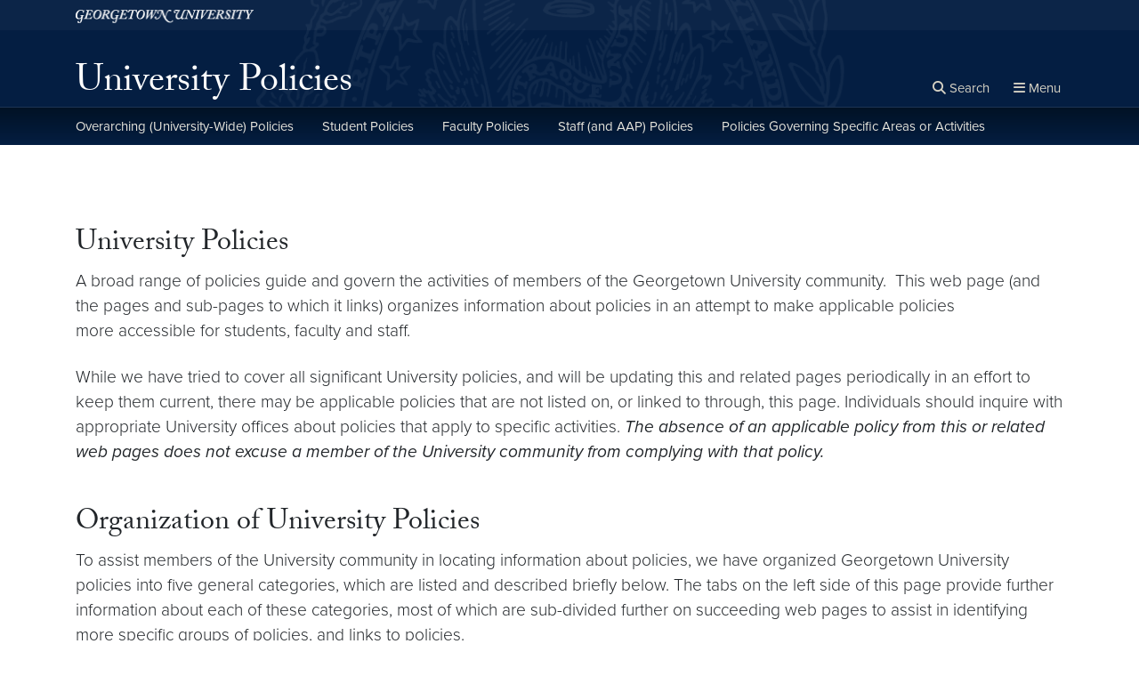

--- FILE ---
content_type: text/css
request_url: https://policies.georgetown.edu/wp-content/themes/wp-theme-whnu/build/screen.css?ver=1762352739
body_size: 72727
content:
:root{--color-gu-blue: #041e42;--color-gu-on-blue: #6988B3;--color-gu-gray: #63666a;--color-gu-on-gray: #E3E3E5;--color-gu-twilight: #012169;--color-gu-on-twilight: #728ECB;--color-gu-indigo: #003da5;--color-gu-on-indigo: #91B4EE;--color-gu-cement: #bbbcbc;--color-gu-on-cement: #4C4C4C;--color-gu-stone: #d6d2c4;--color-gu-on-stone: #5D5A4F;--color-gu-cerulean: #00b5e2;--color-gu-on-cerulean: #2D3F48;--color-gu-healylawn: #64a70b;--color-gu-on-healylawn: #143600;--color-gu-lamplight: #f8e08e;--color-gu-on-lamplight: #73632D;--color-gu-dcred: #d50032;--color-gu-on-dcred: #FFE3EB;--color-gu-maroon: #862633;--color-gu-on-maroon: #DEABB2;--color-gu-lochmara: #366fac;--color-gu-on-lochmara: #E5F0FB;--color-gu-regal-blue: #1d3b63;--color-gu-on-regal-blue: #91A6C1;--color-gu-havelock-blue: #395377;--color-gu-on-havelock-blue: #B8C6D8;--color-gu-sapphire: #012169;--color-gu-on-sapphire: #728ECB;--color-gu-white: #fff;--color-gu-on-white: #767676;--color-gu-gray-light: #f0f0f0;--color-gu-on-gray-light: #6D6D6D;--color-gu-gainsboro: #e2e2e2;--color-gu-on-gainsboro: #646464;--color-gu-silver: #ccc;--color-gu-on-silver: #565656;--color-gu-nobel: #949494;--color-gu-on-nobel: #2D2D2D;--color-gu-gray-medium: #505050;--color-gu-on-gray-medium: #C2C2C2;--color-gu-gray-dark: #4a4a4a;--color-gu-on-gray-dark: #B9B9B9;--color-gu-black: #333;--color-gu-on-black: #9B9B9B;--color-gu-black-true: #000;--color-gu-on-black-true: #757575}/*!
 * Bootstrap v4.6.2 (https://getbootstrap.com/)
 * Copyright 2011-2022 The Bootstrap Authors
 * Copyright 2011-2022 Twitter, Inc.
 * Licensed under MIT (https://github.com/twbs/bootstrap/blob/main/LICENSE)
 */:root{--blue: #041e42;--indigo: #003da5;--purple: #6f42c1;--pink: #e83e8c;--red: #dc3545;--orange: #fd7e14;--yellow: #ffc107;--green: #28a745;--teal: #20c997;--cyan: #17a2b8;--white: #fff;--gray: #63666a;--gray-dark: #343a40;--twilight: #1056b4;--cement: #bbbcbc;--stone: #d6d2c4;--cerulean: #00b5e2;--dcred: #d50032;--lamplight: #f8e08e;--healylawn: #64a70b;--maroon: #862633;--primary: #041e42;--secondary: #63666a;--success: rgb(77.0786516854, 128.7213483146, 8.4786516854);--info: rgb(0, 123.8168141593, 154.6);--warning: rgb(172.2, 0, 40.4225352113);--danger: #862633;--light: #f8f9fa;--dark: #343a40;--breakpoint-xs: 0;--breakpoint-sm: 576px;--breakpoint-md: 768px;--breakpoint-lg: 992px;--breakpoint-xl: 1200px;--font-family-sans-serif: "proxima-nova", "Helvetica Neue", Helvetica, Arial, sans-serif;--font-family-monospace: Menlo, Monaco, Consolas, "Courier New", monospace}*,*::before,*::after{box-sizing:border-box}html{font-family:sans-serif;line-height:1.15;-webkit-text-size-adjust:100%;-webkit-tap-highlight-color:rgba(51,51,51,0)}article,aside,figcaption,figure,footer,header,hgroup,main,nav,section{display:block}body{margin:0;font-family:"proxima-nova","Helvetica Neue",Helvetica,Arial,sans-serif;font-size:1.2rem;font-weight:400;line-height:1.5;color:#212529;text-align:left;background-color:#fff}[tabindex="-1"]:focus:not(:focus-visible){outline:0 !important}hr{box-sizing:content-box;height:0;overflow:visible}h1,h2,h3,h4,h5,h6{margin-top:0;margin-bottom:.5rem}p{margin-top:0;margin-bottom:1rem}abbr[title],abbr[data-original-title]{text-decoration:underline;text-decoration:underline dotted;cursor:help;border-bottom:0;text-decoration-skip-ink:none}address{margin-bottom:1rem;font-style:normal;line-height:inherit}ol,ul,dl{margin-top:0;margin-bottom:1rem}ol ol,ul ul,ol ul,ul ol{margin-bottom:0}dt{font-weight:700}dd{margin-bottom:.5rem;margin-left:0}blockquote{margin:0 0 1rem}b,strong{font-weight:bolder}small{font-size:80%}sub,sup{position:relative;font-size:75%;line-height:0;vertical-align:baseline}sub{bottom:-0.25em}sup{top:-0.5em}a{color:#041e42;text-decoration:none;background-color:rgba(0,0,0,0)}a:hover{color:#000;text-decoration:underline}a:not([href]):not([class]){color:inherit;text-decoration:none}a:not([href]):not([class]):hover{color:inherit;text-decoration:none}pre,code,kbd,samp{font-family:Menlo,Monaco,Consolas,"Courier New",monospace;font-size:1em}pre{margin-top:0;margin-bottom:1rem;overflow:auto;-ms-overflow-style:scrollbar}figure{margin:0 0 1rem}img{vertical-align:middle;border-style:none}svg{overflow:hidden;vertical-align:middle}table{border-collapse:collapse}caption{padding-top:.75rem;padding-bottom:.75rem;color:#6c757d;text-align:left;caption-side:bottom}th{text-align:inherit;text-align:-webkit-match-parent}label{display:inline-block;margin-bottom:.5rem}button{border-radius:0}button:focus:not(:focus-visible){outline:0}input,button,select,optgroup,textarea{margin:0;font-family:inherit;font-size:inherit;line-height:inherit}button,input{overflow:visible}button,select{text-transform:none}[role=button]{cursor:pointer}select{word-wrap:normal}button,[type=button],[type=reset],[type=submit]{-webkit-appearance:button}button:not(:disabled),[type=button]:not(:disabled),[type=reset]:not(:disabled),[type=submit]:not(:disabled){cursor:pointer}button::-moz-focus-inner,[type=button]::-moz-focus-inner,[type=reset]::-moz-focus-inner,[type=submit]::-moz-focus-inner{padding:0;border-style:none}input[type=radio],input[type=checkbox]{box-sizing:border-box;padding:0}textarea{overflow:auto;resize:vertical}fieldset{min-width:0;padding:0;margin:0;border:0}legend{display:block;width:100%;max-width:100%;padding:0;margin-bottom:.5rem;font-size:1.5rem;line-height:inherit;color:inherit;white-space:normal}progress{vertical-align:baseline}[type=number]::-webkit-inner-spin-button,[type=number]::-webkit-outer-spin-button{height:auto}[type=search]{outline-offset:-2px;-webkit-appearance:none}[type=search]::-webkit-search-decoration{-webkit-appearance:none}::-webkit-file-upload-button{font:inherit;-webkit-appearance:button}output{display:inline-block}summary{display:list-item;cursor:pointer}template{display:none}[hidden]{display:none !important}h1,h2,h3,h4,h5,h6,.h1,#site-title,.h2,.h3,.h4,.h5,.h6{margin-bottom:.5rem;font-weight:500;line-height:1.2}h1,.h1,#site-title{font-size:3rem}h2,.h2{font-size:2.4rem}h3,.h3{font-size:2.1rem}h4,.h4{font-size:1.8rem}h5,.h5{font-size:1.5rem}h6,.h6{font-size:1.2rem}.lead{font-size:1.5rem;font-weight:300}.display-1{font-size:6rem;font-weight:300;line-height:1.2}.display-2{font-size:5.5rem;font-weight:300;line-height:1.2}.display-3{font-size:4.5rem;font-weight:300;line-height:1.2}.display-4{font-size:3.5rem;font-weight:300;line-height:1.2}hr{margin-top:1rem;margin-bottom:1rem;border:0;border-top:1px solid rgba(51,51,51,.1)}small,.small{font-size:.875em;font-weight:400}mark,.mark{padding:.2em;background-color:#fcf8e3}.list-unstyled,.connect{padding-left:0;list-style:none}.list-inline,.primary-body .is-style-inline,.l-main-page .is-style-inline{padding-left:0;list-style:none}.list-inline-item,.primary-body .is-style-inline>li,.l-main-page .is-style-inline>li{display:inline-block}.list-inline-item:not(:last-child),.primary-body .is-style-inline>li:not(:last-child),.l-main-page .is-style-inline>li:not(:last-child){margin-right:.5rem}.initialism{font-size:90%;text-transform:uppercase}.blockquote{margin-bottom:1rem;font-size:1.5rem}.blockquote-footer{display:block;font-size:.875em;color:#6c757d}.blockquote-footer::before{content:"— "}.img-fluid{max-width:100%;height:auto}.img-thumbnail,.wp-block-image img,.hero img{padding:.25rem;background-color:#fff;border:1px solid #dee2e6;border-radius:.25rem;max-width:100%;height:auto}.figure{display:inline-block}.figure-img{margin-bottom:.5rem;line-height:1}.figure-caption{font-size:90%;color:#6c757d}code{font-size:87.5%;color:#e83e8c;word-wrap:break-word}a>code{color:inherit}kbd{padding:.2rem .4rem;font-size:87.5%;color:#fff;background-color:#212529;border-radius:.2rem}kbd kbd{padding:0;font-size:100%;font-weight:700}pre{display:block;font-size:87.5%;color:#212529}pre code{font-size:inherit;color:inherit;word-break:normal}.pre-scrollable{max-height:340px;overflow-y:scroll}.container,.container-fluid,.container-xl,.container-lg,.container-md,.container-sm{width:100%;padding-right:15px;padding-left:15px;margin-right:auto;margin-left:auto}@media(min-width: 576px){.container-sm,.container{max-width:540px}}@media(min-width: 768px){.container-md,.container-sm,.container{max-width:720px}}@media(min-width: 992px){.container-lg,.container-md,.container-sm,.container{max-width:960px}}@media(min-width: 1200px){.container-xl,.container-lg,.container-md,.container-sm,.container{max-width:1140px}}.row,.stat-deck:not(.gu-block),.stat-deck .stat-inner,.wp-block-news.horizontal,#highlighted-content.single .highlighted-posts{display:flex;flex-wrap:wrap;margin-right:-15px;margin-left:-15px}.no-gutters{margin-right:0;margin-left:0}.no-gutters>.col,.stat-deck .no-gutters>.stat,.wp-block-news.horizontal .no-gutters>article,#highlighted-content.single .no-gutters>.highlighted-post,.no-gutters>[class*=col-]{padding-right:0;padding-left:0}.col-xl,.col-xl-auto,.col-xl-12,.col-xl-11,.col-xl-10,.col-xl-9,.col-xl-8,.col-xl-7,.col-xl-6,.col-xl-5,.col-xl-4,.col-xl-3,.col-xl-2,.col-xl-1,.col-lg,.col-lg-auto,.col-lg-12,.col-lg-11,.col-lg-10,.col-lg-9,.col-lg-8,.col-lg-7,.col-lg-6,.col-lg-5,#highlighted-content.single .highlighted-post,.col-lg-4,.page-front .hero.hero-video.top .video-caption,.col-lg-3,.stat-deck.stat4 .stat,.wp-block-news.horizontal article,.col-lg-2,.col-lg-1,.col-md,.col-md-auto,.col-md-12,.col-md-11,.col-md-10,.col-md-9,.col-md-8,.col-md-7,.col-md-6,.col-md-5,.col-md-4,.stat-deck.stat3 .stat,.col-md-3,.col-md-2,.col-md-1,.col-sm,.col-sm-auto,.col-sm-12,.col-sm-11,.col-sm-10,.col-sm-9,.col-sm-8,.col-sm-7,.col-sm-6,.stat-deck .stat,.col-sm-5,.col-sm-4,.col-sm-3,.col-sm-2,.col-sm-1,.col,.col-auto,.col-12,.col-11,.col-10,.col-9,.col-8,.col-7,.col-6,.col-5,.col-4,.col-3,.col-2,.col-1{position:relative;width:100%;padding-right:15px;padding-left:15px}.col,.stat-deck .stat,.wp-block-news.horizontal article,#highlighted-content.single .highlighted-post{flex-basis:0;flex-grow:1;max-width:100%}.row-cols-1>*{flex:0 0 100%;max-width:100%}.row-cols-2>*{flex:0 0 50%;max-width:50%}.row-cols-3>*{flex:0 0 33.3333333333%;max-width:33.3333333333%}.row-cols-4>*{flex:0 0 25%;max-width:25%}.row-cols-5>*{flex:0 0 20%;max-width:20%}.row-cols-6>*{flex:0 0 16.6666666667%;max-width:16.6666666667%}.col-auto{flex:0 0 auto;width:auto;max-width:100%}.col-1{flex:0 0 8.33333333%;max-width:8.33333333%}.col-2{flex:0 0 16.66666667%;max-width:16.66666667%}.col-3{flex:0 0 25%;max-width:25%}.col-4{flex:0 0 33.33333333%;max-width:33.33333333%}.col-5{flex:0 0 41.66666667%;max-width:41.66666667%}.col-6{flex:0 0 50%;max-width:50%}.col-7{flex:0 0 58.33333333%;max-width:58.33333333%}.col-8{flex:0 0 66.66666667%;max-width:66.66666667%}.col-9{flex:0 0 75%;max-width:75%}.col-10{flex:0 0 83.33333333%;max-width:83.33333333%}.col-11{flex:0 0 91.66666667%;max-width:91.66666667%}.col-12,.stat-deck .stat,.wp-block-news.horizontal article,#highlighted-content.single .highlighted-post{flex:0 0 100%;max-width:100%}.order-first{order:-1}.order-last{order:13}.order-0{order:0}.order-1{order:1}.order-2{order:2}.order-3{order:3}.order-4{order:4}.order-5{order:5}.order-6{order:6}.order-7{order:7}.order-8{order:8}.order-9{order:9}.order-10{order:10}.order-11{order:11}.order-12{order:12}.offset-1{margin-left:8.33333333%}.offset-2{margin-left:16.66666667%}.offset-3{margin-left:25%}.offset-4{margin-left:33.33333333%}.offset-5{margin-left:41.66666667%}.offset-6{margin-left:50%}.offset-7{margin-left:58.33333333%}.offset-8{margin-left:66.66666667%}.offset-9{margin-left:75%}.offset-10{margin-left:83.33333333%}.offset-11{margin-left:91.66666667%}@media(min-width: 576px){.col-sm{flex-basis:0;flex-grow:1;max-width:100%}.row-cols-sm-1>*{flex:0 0 100%;max-width:100%}.row-cols-sm-2>*{flex:0 0 50%;max-width:50%}.row-cols-sm-3>*{flex:0 0 33.3333333333%;max-width:33.3333333333%}.row-cols-sm-4>*{flex:0 0 25%;max-width:25%}.row-cols-sm-5>*{flex:0 0 20%;max-width:20%}.row-cols-sm-6>*{flex:0 0 16.6666666667%;max-width:16.6666666667%}.col-sm-auto{flex:0 0 auto;width:auto;max-width:100%}.col-sm-1{flex:0 0 8.33333333%;max-width:8.33333333%}.col-sm-2{flex:0 0 16.66666667%;max-width:16.66666667%}.col-sm-3{flex:0 0 25%;max-width:25%}.col-sm-4{flex:0 0 33.33333333%;max-width:33.33333333%}.col-sm-5{flex:0 0 41.66666667%;max-width:41.66666667%}.col-sm-6,.stat-deck .stat{flex:0 0 50%;max-width:50%}.col-sm-7{flex:0 0 58.33333333%;max-width:58.33333333%}.col-sm-8{flex:0 0 66.66666667%;max-width:66.66666667%}.col-sm-9{flex:0 0 75%;max-width:75%}.col-sm-10{flex:0 0 83.33333333%;max-width:83.33333333%}.col-sm-11{flex:0 0 91.66666667%;max-width:91.66666667%}.col-sm-12{flex:0 0 100%;max-width:100%}.order-sm-first{order:-1}.order-sm-last{order:13}.order-sm-0{order:0}.order-sm-1{order:1}.order-sm-2{order:2}.order-sm-3{order:3}.order-sm-4{order:4}.order-sm-5{order:5}.order-sm-6{order:6}.order-sm-7{order:7}.order-sm-8{order:8}.order-sm-9{order:9}.order-sm-10{order:10}.order-sm-11{order:11}.order-sm-12{order:12}.offset-sm-0{margin-left:0}.offset-sm-1{margin-left:8.33333333%}.offset-sm-2{margin-left:16.66666667%}.offset-sm-3{margin-left:25%}.offset-sm-4{margin-left:33.33333333%}.offset-sm-5{margin-left:41.66666667%}.offset-sm-6{margin-left:50%}.offset-sm-7{margin-left:58.33333333%}.offset-sm-8{margin-left:66.66666667%}.offset-sm-9{margin-left:75%}.offset-sm-10{margin-left:83.33333333%}.offset-sm-11{margin-left:91.66666667%}}@media(min-width: 768px){.col-md{flex-basis:0;flex-grow:1;max-width:100%}.row-cols-md-1>*{flex:0 0 100%;max-width:100%}.row-cols-md-2>*{flex:0 0 50%;max-width:50%}.row-cols-md-3>*{flex:0 0 33.3333333333%;max-width:33.3333333333%}.row-cols-md-4>*{flex:0 0 25%;max-width:25%}.row-cols-md-5>*{flex:0 0 20%;max-width:20%}.row-cols-md-6>*{flex:0 0 16.6666666667%;max-width:16.6666666667%}.col-md-auto{flex:0 0 auto;width:auto;max-width:100%}.col-md-1{flex:0 0 8.33333333%;max-width:8.33333333%}.col-md-2{flex:0 0 16.66666667%;max-width:16.66666667%}.col-md-3{flex:0 0 25%;max-width:25%}.col-md-4,.stat-deck.stat3 .stat{flex:0 0 33.33333333%;max-width:33.33333333%}.col-md-5{flex:0 0 41.66666667%;max-width:41.66666667%}.col-md-6,.wp-block-news.horizontal article,#highlighted-content.single .highlighted-post{flex:0 0 50%;max-width:50%}.col-md-7{flex:0 0 58.33333333%;max-width:58.33333333%}.col-md-8{flex:0 0 66.66666667%;max-width:66.66666667%}.col-md-9{flex:0 0 75%;max-width:75%}.col-md-10{flex:0 0 83.33333333%;max-width:83.33333333%}.col-md-11{flex:0 0 91.66666667%;max-width:91.66666667%}.col-md-12{flex:0 0 100%;max-width:100%}.order-md-first{order:-1}.order-md-last{order:13}.order-md-0{order:0}.order-md-1{order:1}.order-md-2{order:2}.order-md-3{order:3}.order-md-4{order:4}.order-md-5{order:5}.order-md-6{order:6}.order-md-7{order:7}.order-md-8{order:8}.order-md-9{order:9}.order-md-10{order:10}.order-md-11{order:11}.order-md-12{order:12}.offset-md-0{margin-left:0}.offset-md-1{margin-left:8.33333333%}.offset-md-2{margin-left:16.66666667%}.offset-md-3{margin-left:25%}.offset-md-4{margin-left:33.33333333%}.offset-md-5{margin-left:41.66666667%}.offset-md-6{margin-left:50%}.offset-md-7{margin-left:58.33333333%}.offset-md-8{margin-left:66.66666667%}.offset-md-9{margin-left:75%}.offset-md-10{margin-left:83.33333333%}.offset-md-11{margin-left:91.66666667%}}@media(min-width: 992px){.col-lg{flex-basis:0;flex-grow:1;max-width:100%}.row-cols-lg-1>*{flex:0 0 100%;max-width:100%}.row-cols-lg-2>*{flex:0 0 50%;max-width:50%}.row-cols-lg-3>*{flex:0 0 33.3333333333%;max-width:33.3333333333%}.row-cols-lg-4>*{flex:0 0 25%;max-width:25%}.row-cols-lg-5>*{flex:0 0 20%;max-width:20%}.row-cols-lg-6>*{flex:0 0 16.6666666667%;max-width:16.6666666667%}.col-lg-auto{flex:0 0 auto;width:auto;max-width:100%}.col-lg-1{flex:0 0 8.33333333%;max-width:8.33333333%}.col-lg-2{flex:0 0 16.66666667%;max-width:16.66666667%}.col-lg-3,.stat-deck.stat4 .stat,.wp-block-news.horizontal article{flex:0 0 25%;max-width:25%}.col-lg-4,.page-front .hero.hero-video.top .video-caption{flex:0 0 33.33333333%;max-width:33.33333333%}.col-lg-5,#highlighted-content.single .highlighted-post{flex:0 0 41.66666667%;max-width:41.66666667%}.col-lg-6{flex:0 0 50%;max-width:50%}.col-lg-7{flex:0 0 58.33333333%;max-width:58.33333333%}.col-lg-8{flex:0 0 66.66666667%;max-width:66.66666667%}.col-lg-9{flex:0 0 75%;max-width:75%}.col-lg-10{flex:0 0 83.33333333%;max-width:83.33333333%}.col-lg-11{flex:0 0 91.66666667%;max-width:91.66666667%}.col-lg-12{flex:0 0 100%;max-width:100%}.order-lg-first{order:-1}.order-lg-last{order:13}.order-lg-0{order:0}.order-lg-1{order:1}.order-lg-2{order:2}.order-lg-3{order:3}.order-lg-4{order:4}.order-lg-5{order:5}.order-lg-6{order:6}.order-lg-7{order:7}.order-lg-8{order:8}.order-lg-9{order:9}.order-lg-10{order:10}.order-lg-11{order:11}.order-lg-12{order:12}.offset-lg-0{margin-left:0}.offset-lg-1{margin-left:8.33333333%}.offset-lg-2{margin-left:16.66666667%}.offset-lg-3{margin-left:25%}.offset-lg-4{margin-left:33.33333333%}.offset-lg-5{margin-left:41.66666667%}.offset-lg-6{margin-left:50%}.offset-lg-7{margin-left:58.33333333%}.offset-lg-8{margin-left:66.66666667%}.offset-lg-9{margin-left:75%}.offset-lg-10{margin-left:83.33333333%}.offset-lg-11{margin-left:91.66666667%}}@media(min-width: 1200px){.col-xl{flex-basis:0;flex-grow:1;max-width:100%}.row-cols-xl-1>*{flex:0 0 100%;max-width:100%}.row-cols-xl-2>*{flex:0 0 50%;max-width:50%}.row-cols-xl-3>*{flex:0 0 33.3333333333%;max-width:33.3333333333%}.row-cols-xl-4>*{flex:0 0 25%;max-width:25%}.row-cols-xl-5>*{flex:0 0 20%;max-width:20%}.row-cols-xl-6>*{flex:0 0 16.6666666667%;max-width:16.6666666667%}.col-xl-auto{flex:0 0 auto;width:auto;max-width:100%}.col-xl-1{flex:0 0 8.33333333%;max-width:8.33333333%}.col-xl-2{flex:0 0 16.66666667%;max-width:16.66666667%}.col-xl-3{flex:0 0 25%;max-width:25%}.col-xl-4{flex:0 0 33.33333333%;max-width:33.33333333%}.col-xl-5{flex:0 0 41.66666667%;max-width:41.66666667%}.col-xl-6{flex:0 0 50%;max-width:50%}.col-xl-7{flex:0 0 58.33333333%;max-width:58.33333333%}.col-xl-8{flex:0 0 66.66666667%;max-width:66.66666667%}.col-xl-9{flex:0 0 75%;max-width:75%}.col-xl-10{flex:0 0 83.33333333%;max-width:83.33333333%}.col-xl-11{flex:0 0 91.66666667%;max-width:91.66666667%}.col-xl-12{flex:0 0 100%;max-width:100%}.order-xl-first{order:-1}.order-xl-last{order:13}.order-xl-0{order:0}.order-xl-1{order:1}.order-xl-2{order:2}.order-xl-3{order:3}.order-xl-4{order:4}.order-xl-5{order:5}.order-xl-6{order:6}.order-xl-7{order:7}.order-xl-8{order:8}.order-xl-9{order:9}.order-xl-10{order:10}.order-xl-11{order:11}.order-xl-12{order:12}.offset-xl-0{margin-left:0}.offset-xl-1{margin-left:8.33333333%}.offset-xl-2{margin-left:16.66666667%}.offset-xl-3{margin-left:25%}.offset-xl-4{margin-left:33.33333333%}.offset-xl-5{margin-left:41.66666667%}.offset-xl-6{margin-left:50%}.offset-xl-7{margin-left:58.33333333%}.offset-xl-8{margin-left:66.66666667%}.offset-xl-9{margin-left:75%}.offset-xl-10{margin-left:83.33333333%}.offset-xl-11{margin-left:91.66666667%}}.table,table{width:100%;margin-bottom:1rem;color:#212529}.table th,table th,.table td,table td{padding:.75rem;vertical-align:top;border-top:1px solid #dee2e6}.table thead th,table thead th{vertical-align:bottom;border-bottom:2px solid #dee2e6}.table tbody+tbody,table tbody+tbody{border-top:2px solid #dee2e6}.table-sm th,.table-sm td{padding:.3rem}.table-bordered{border:1px solid #dee2e6}.table-bordered th,.table-bordered td{border:1px solid #dee2e6}.table-bordered thead th,.table-bordered thead td{border-bottom-width:2px}.table-borderless th,.table-borderless td,.table-borderless thead th,.table-borderless tbody+tbody{border:0}.table-striped tbody tr:nth-of-type(odd),table tbody tr:nth-of-type(odd),.table tbody tr:nth-of-type(odd){background-color:rgba(51,51,51,.05)}.table-hover tbody tr:hover{color:#212529;background-color:rgba(51,51,51,.075)}.table-primary,.table-primary>th,.table-primary>td{background-color:rgb(184.72,192,202.08)}.table-primary th,.table-primary td,.table-primary thead th,.table-primary tbody+tbody{border-color:rgb(124.48,138,156.72)}.table-hover .table-primary:hover{background-color:rgb(170.1734090909,178.9602272727,191.1265909091)}.table-hover .table-primary:hover>td,.table-hover .table-primary:hover>th{background-color:rgb(170.1734090909,178.9602272727,191.1265909091)}.table-secondary,.table-secondary>th,.table-secondary>td{background-color:rgb(211.32,212.16,213.28)}.table-secondary th,.table-secondary td,.table-secondary thead th,.table-secondary tbody+tbody{border-color:rgb(173.88,175.44,177.52)}.table-hover .table-secondary:hover{background-color:hsl(214.2857142861,2.2950819672%,78.2549019608%)}.table-hover .table-secondary:hover>td,.table-hover .table-secondary:hover>th{background-color:hsl(214.2857142861,2.2950819672%,78.2549019608%)}.table-success,.table-success>th,.table-success>td{background-color:hsl(85.7692307693,32.2539422289%,79.5325490196%)}.table-success th,.table-success td,.table-success thead th,.table-success tbody+tbody{border-color:hsl(85.7692307692,32.2539422289%,61.9890196078%)}.table-hover .table-success:hover{background-color:hsl(85.7692307693,32.2539422289%,74.5325490196%)}.table-hover .table-success:hover>td,.table-hover .table-success:hover>th{background-color:hsl(85.7692307693,32.2539422289%,74.5325490196%)}.table-info,.table-info>th,.table-info>td{background-color:rgb(183.6,218.2687079646,226.888)}.table-info th,.table-info td,.table-info thead th,.table-info tbody+tbody{border-color:rgb(122.4,186.7847433628,202.792)}.table-hover .table-info:hover{background-color:rgb(165.3037141249,208.8562959248,219.6842858751)}.table-hover .table-info:hover>td,.table-hover .table-info:hover>th{background-color:rgb(165.3037141249,208.8562959248,219.6842858751)}.table-warning,.table-warning>th,.table-warning>td{background-color:rgb(231.816,183.6,194.9183098592)}.table-warning th,.table-warning td,.table-warning thead th,.table-warning tbody+tbody{border-color:rgb(211.944,122.4,143.4197183099)}.table-hover .table-warning:hover{background-color:rgb(225.5655559503,164.3504440497,178.7201886273)}.table-hover .table-warning:hover>td,.table-hover .table-warning:hover>th{background-color:rgb(225.5655559503,164.3504440497,178.7201886273)}.table-danger,.table-danger>th,.table-danger>td{background-color:rgb(221.12,194.24,197.88)}.table-danger th,.table-danger td,.table-danger thead th,.table-danger tbody+tbody{border-color:rgb(192.08,142.16,148.92)}.table-hover .table-danger:hover{background-color:rgb(211.9913017751,177.8686982249,182.4894674556)}.table-hover .table-danger:hover>td,.table-hover .table-danger:hover>th{background-color:rgb(211.9913017751,177.8686982249,182.4894674556)}.table-light,.table-light>th,.table-light>td{background-color:rgb(253.04,253.32,253.6)}.table-light th,.table-light td,.table-light thead th,.table-light tbody+tbody{border-color:rgb(251.36,251.88,252.4)}.table-hover .table-light:hover{background-color:rgb(238.165,240.57,242.975)}.table-hover .table-light:hover>td,.table-hover .table-light:hover>th{background-color:rgb(238.165,240.57,242.975)}.table-dark,.table-dark>th,.table-dark>td{background-color:rgb(198.16,199.84,201.52)}.table-dark th,.table-dark td,.table-dark thead th,.table-dark tbody+tbody{border-color:rgb(149.44,152.56,155.68)}.table-hover .table-dark:hover{background-color:hsl(210,3.0456852792%,73.368627451%)}.table-hover .table-dark:hover>td,.table-hover .table-dark:hover>th{background-color:hsl(210,3.0456852792%,73.368627451%)}.table-active,.table-active>th,.table-active>td{background-color:rgba(51,51,51,.075)}.table-hover .table-active:hover{background-color:hsla(0,0%,15%,.075)}.table-hover .table-active:hover>td,.table-hover .table-active:hover>th{background-color:hsla(0,0%,15%,.075)}.table .thead-dark th,table .thead-dark th{color:#fff;background-color:#343a40;border-color:hsl(210,10.3448275863%,30.2450980392%)}.table .thead-light th,table .thead-light th{color:#495057;background-color:#e9ecef;border-color:#dee2e6}.table-dark{color:#fff;background-color:#343a40}.table-dark th,.table-dark td,.table-dark thead th{border-color:hsl(210,10.3448275863%,30.2450980392%)}.table-dark.table-bordered{border:0}.table-dark.table-striped tbody tr:nth-of-type(odd),table.table-dark tbody tr:nth-of-type(odd),.table-dark.table tbody tr:nth-of-type(odd){background-color:hsla(0,0%,100%,.05)}.table-dark.table-hover tbody tr:hover{color:#fff;background-color:hsla(0,0%,100%,.075)}@media(max-width: 575.98px){.table-responsive-sm{display:block;width:100%;overflow-x:auto;-webkit-overflow-scrolling:touch}.table-responsive-sm>.table-bordered{border:0}}@media(max-width: 767.98px){.table-responsive-md{display:block;width:100%;overflow-x:auto;-webkit-overflow-scrolling:touch}.table-responsive-md>.table-bordered{border:0}}@media(max-width: 991.98px){.table-responsive-lg{display:block;width:100%;overflow-x:auto;-webkit-overflow-scrolling:touch}.table-responsive-lg>.table-bordered{border:0}}@media(max-width: 1199.98px){.table-responsive-xl{display:block;width:100%;overflow-x:auto;-webkit-overflow-scrolling:touch}.table-responsive-xl>.table-bordered{border:0}}.table-responsive{display:block;width:100%;overflow-x:auto;-webkit-overflow-scrolling:touch}.table-responsive>.table-bordered{border:0}.form-control{display:block;width:100%;height:calc(1.5em + .75rem + 2px);padding:.375rem .75rem;font-size:1.2rem;font-weight:400;line-height:1.5;color:#495057;background-color:#fff;background-clip:padding-box;border:1px solid #ced4da;border-radius:.25rem;transition:border-color .15s ease-in-out,box-shadow .15s ease-in-out}@media(prefers-reduced-motion: reduce){.form-control{transition:none}}.form-control::-ms-expand{background-color:rgba(0,0,0,0);border:0}.form-control:focus{color:#495057;background-color:#fff;border-color:rgb(11.2857142857,84.6428571429,186.2142857143);outline:0;box-shadow:0 0 0 .2rem rgba(4,30,66,.25)}.form-control::placeholder{color:#6c757d;opacity:1}.form-control:disabled,.form-control[readonly]{background-color:#e9ecef;opacity:1}input[type=date].form-control,input[type=time].form-control,input[type=datetime-local].form-control,input[type=month].form-control{appearance:none}select.form-control:-moz-focusring{color:rgba(0,0,0,0);text-shadow:0 0 0 #495057}select.form-control:focus::-ms-value{color:#495057;background-color:#fff}.form-control-file,.form-control-range{display:block;width:100%}.col-form-label{padding-top:calc(.375rem + 1px);padding-bottom:calc(.375rem + 1px);margin-bottom:0;font-size:inherit;line-height:1.5}.col-form-label-lg{padding-top:calc(.5rem + 1px);padding-bottom:calc(.5rem + 1px);font-size:1.5rem;line-height:1.5}.col-form-label-sm{padding-top:calc(.25rem + 1px);padding-bottom:calc(.25rem + 1px);font-size:1.05rem;line-height:1.5}.form-control-plaintext{display:block;width:100%;padding:.375rem 0;margin-bottom:0;font-size:1.2rem;line-height:1.5;color:#212529;background-color:rgba(0,0,0,0);border:solid rgba(0,0,0,0);border-width:1px 0}.form-control-plaintext.form-control-sm,.form-control-plaintext.form-control-lg{padding-right:0;padding-left:0}.form-control-sm{height:calc(1.5em + .5rem + 2px);padding:.25rem .5rem;font-size:1.05rem;line-height:1.5;border-radius:.2rem}.form-control-lg{height:calc(1.5em + 1rem + 2px);padding:.5rem 1rem;font-size:1.5rem;line-height:1.5;border-radius:.3rem}select.form-control[size],select.form-control[multiple]{height:auto}textarea.form-control{height:auto}.form-group{margin-bottom:1rem}.form-text{display:block;margin-top:.25rem}.form-row{display:flex;flex-wrap:wrap;margin-right:-5px;margin-left:-5px}.form-row>.col,.stat-deck .form-row>.stat,.wp-block-news.horizontal .form-row>article,#highlighted-content.single .form-row>.highlighted-post,.form-row>[class*=col-]{padding-right:5px;padding-left:5px}.form-check{position:relative;display:block;padding-left:1.25rem}.form-check-input{position:absolute;margin-top:.3rem;margin-left:-1.25rem}.form-check-input[disabled]~.form-check-label,.form-check-input:disabled~.form-check-label{color:#6c757d}.form-check-label{margin-bottom:0}.form-check-inline{display:inline-flex;align-items:center;padding-left:0;margin-right:.75rem}.form-check-inline .form-check-input{position:static;margin-top:0;margin-right:.3125rem;margin-left:0}.valid-feedback{display:none;width:100%;margin-top:.25rem;font-size:.875em;color:rgb(77.0786516854,128.7213483146,8.4786516854)}.valid-tooltip{position:absolute;top:100%;left:0;z-index:5;display:none;max-width:100%;padding:.25rem .5rem;margin-top:.1rem;font-size:1.05rem;line-height:1.5;color:#fff;background-color:rgba(77.0786516854,128.7213483146,8.4786516854,.9);border-radius:.25rem}.form-row>.col>.valid-tooltip,.stat-deck .form-row>.stat>.valid-tooltip,.wp-block-news.horizontal .form-row>article>.valid-tooltip,#highlighted-content.single .form-row>.highlighted-post>.valid-tooltip,.form-row>[class*=col-]>.valid-tooltip{left:5px}.was-validated :valid~.valid-feedback,.was-validated :valid~.valid-tooltip,.is-valid~.valid-feedback,.is-valid~.valid-tooltip{display:block}.was-validated .form-control:valid,.form-control.is-valid{border-color:rgb(77.0786516854,128.7213483146,8.4786516854);padding-right:calc(1.5em + .75rem) !important;background-image:url("data:image/svg+xml,%3csvg xmlns='http://www.w3.org/2000/svg' width='8' height='8' viewBox='0 0 8 8'%3e%3cpath fill='rgb%2877.0786516854, 128.7213483146, 8.4786516854%29' d='M2.3 6.73L.6 4.53c-.4-1.04.46-1.4 1.1-.8l1.1 1.4 3.4-3.8c.6-.63 1.6-.27 1.2.7l-4 4.6c-.43.5-.8.4-1.1.1z'/%3e%3c/svg%3e");background-repeat:no-repeat;background-position:right calc(.375em + .1875rem) center;background-size:calc(.75em + .375rem) calc(.75em + .375rem)}.was-validated .form-control:valid:focus,.form-control.is-valid:focus{border-color:rgb(77.0786516854,128.7213483146,8.4786516854);box-shadow:0 0 0 .2rem rgba(77.0786516854,128.7213483146,8.4786516854,.25)}.was-validated select.form-control:valid,select.form-control.is-valid{padding-right:3rem !important;background-position:right 1.5rem center}.was-validated textarea.form-control:valid,textarea.form-control.is-valid{padding-right:calc(1.5em + .75rem);background-position:top calc(.375em + .1875rem) right calc(.375em + .1875rem)}.was-validated .custom-select:valid,.custom-select.is-valid{border-color:rgb(77.0786516854,128.7213483146,8.4786516854);padding-right:calc(.75em + 2.3125rem) !important;background:url("data:image/svg+xml,%3csvg xmlns='http://www.w3.org/2000/svg' width='4' height='5' viewBox='0 0 4 5'%3e%3cpath fill='%23343a40' d='M2 0L0 2h4zm0 5L0 3h4z'/%3e%3c/svg%3e") right .75rem center/8px 10px no-repeat,#fff url("data:image/svg+xml,%3csvg xmlns='http://www.w3.org/2000/svg' width='8' height='8' viewBox='0 0 8 8'%3e%3cpath fill='rgb%2877.0786516854, 128.7213483146, 8.4786516854%29' d='M2.3 6.73L.6 4.53c-.4-1.04.46-1.4 1.1-.8l1.1 1.4 3.4-3.8c.6-.63 1.6-.27 1.2.7l-4 4.6c-.43.5-.8.4-1.1.1z'/%3e%3c/svg%3e") center right 1.75rem/calc(0.75em + 0.375rem) calc(.75em + .375rem) no-repeat}.was-validated .custom-select:valid:focus,.custom-select.is-valid:focus{border-color:rgb(77.0786516854,128.7213483146,8.4786516854);box-shadow:0 0 0 .2rem rgba(77.0786516854,128.7213483146,8.4786516854,.25)}.was-validated .form-check-input:valid~.form-check-label,.form-check-input.is-valid~.form-check-label{color:rgb(77.0786516854,128.7213483146,8.4786516854)}.was-validated .form-check-input:valid~.valid-feedback,.was-validated .form-check-input:valid~.valid-tooltip,.form-check-input.is-valid~.valid-feedback,.form-check-input.is-valid~.valid-tooltip{display:block}.was-validated .custom-control-input:valid~.custom-control-label,.custom-control-input.is-valid~.custom-control-label{color:rgb(77.0786516854,128.7213483146,8.4786516854)}.was-validated .custom-control-input:valid~.custom-control-label::before,.custom-control-input.is-valid~.custom-control-label::before{border-color:rgb(77.0786516854,128.7213483146,8.4786516854)}.was-validated .custom-control-input:valid:checked~.custom-control-label::before,.custom-control-input.is-valid:checked~.custom-control-label::before{border-color:rgb(105.7303370787,176.5696629213,11.6303370787);background-color:rgb(105.7303370787,176.5696629213,11.6303370787)}.was-validated .custom-control-input:valid:focus~.custom-control-label::before,.custom-control-input.is-valid:focus~.custom-control-label::before{box-shadow:0 0 0 .2rem rgba(77.0786516854,128.7213483146,8.4786516854,.25)}.was-validated .custom-control-input:valid:focus:not(:checked)~.custom-control-label::before,.custom-control-input.is-valid:focus:not(:checked)~.custom-control-label::before{border-color:rgb(77.0786516854,128.7213483146,8.4786516854)}.was-validated .custom-file-input:valid~.custom-file-label,.custom-file-input.is-valid~.custom-file-label{border-color:rgb(77.0786516854,128.7213483146,8.4786516854)}.was-validated .custom-file-input:valid:focus~.custom-file-label,.custom-file-input.is-valid:focus~.custom-file-label{border-color:rgb(77.0786516854,128.7213483146,8.4786516854);box-shadow:0 0 0 .2rem rgba(77.0786516854,128.7213483146,8.4786516854,.25)}.invalid-feedback{display:none;width:100%;margin-top:.25rem;font-size:.875em;color:#862633}.invalid-tooltip{position:absolute;top:100%;left:0;z-index:5;display:none;max-width:100%;padding:.25rem .5rem;margin-top:.1rem;font-size:1.05rem;line-height:1.5;color:#fff;background-color:rgba(134,38,51,.9);border-radius:.25rem}.form-row>.col>.invalid-tooltip,.stat-deck .form-row>.stat>.invalid-tooltip,.wp-block-news.horizontal .form-row>article>.invalid-tooltip,#highlighted-content.single .form-row>.highlighted-post>.invalid-tooltip,.form-row>[class*=col-]>.invalid-tooltip{left:5px}.was-validated :invalid~.invalid-feedback,.was-validated :invalid~.invalid-tooltip,.is-invalid~.invalid-feedback,.is-invalid~.invalid-tooltip{display:block}.was-validated .form-control:invalid,.form-control.is-invalid{border-color:#862633;padding-right:calc(1.5em + .75rem) !important;background-image:url("data:image/svg+xml,%3csvg xmlns='http://www.w3.org/2000/svg' width='12' height='12' fill='none' stroke='%23862633' viewBox='0 0 12 12'%3e%3ccircle cx='6' cy='6' r='4.5'/%3e%3cpath stroke-linejoin='round' d='M5.8 3.6h.4L6 6.5z'/%3e%3ccircle cx='6' cy='8.2' r='.6' fill='%23862633' stroke='none'/%3e%3c/svg%3e");background-repeat:no-repeat;background-position:right calc(.375em + .1875rem) center;background-size:calc(.75em + .375rem) calc(.75em + .375rem)}.was-validated .form-control:invalid:focus,.form-control.is-invalid:focus{border-color:#862633;box-shadow:0 0 0 .2rem rgba(134,38,51,.25)}.was-validated select.form-control:invalid,select.form-control.is-invalid{padding-right:3rem !important;background-position:right 1.5rem center}.was-validated textarea.form-control:invalid,textarea.form-control.is-invalid{padding-right:calc(1.5em + .75rem);background-position:top calc(.375em + .1875rem) right calc(.375em + .1875rem)}.was-validated .custom-select:invalid,.custom-select.is-invalid{border-color:#862633;padding-right:calc(.75em + 2.3125rem) !important;background:url("data:image/svg+xml,%3csvg xmlns='http://www.w3.org/2000/svg' width='4' height='5' viewBox='0 0 4 5'%3e%3cpath fill='%23343a40' d='M2 0L0 2h4zm0 5L0 3h4z'/%3e%3c/svg%3e") right .75rem center/8px 10px no-repeat,#fff url("data:image/svg+xml,%3csvg xmlns='http://www.w3.org/2000/svg' width='12' height='12' fill='none' stroke='%23862633' viewBox='0 0 12 12'%3e%3ccircle cx='6' cy='6' r='4.5'/%3e%3cpath stroke-linejoin='round' d='M5.8 3.6h.4L6 6.5z'/%3e%3ccircle cx='6' cy='8.2' r='.6' fill='%23862633' stroke='none'/%3e%3c/svg%3e") center right 1.75rem/calc(0.75em + 0.375rem) calc(.75em + .375rem) no-repeat}.was-validated .custom-select:invalid:focus,.custom-select.is-invalid:focus{border-color:#862633;box-shadow:0 0 0 .2rem rgba(134,38,51,.25)}.was-validated .form-check-input:invalid~.form-check-label,.form-check-input.is-invalid~.form-check-label{color:#862633}.was-validated .form-check-input:invalid~.invalid-feedback,.was-validated .form-check-input:invalid~.invalid-tooltip,.form-check-input.is-invalid~.invalid-feedback,.form-check-input.is-invalid~.invalid-tooltip{display:block}.was-validated .custom-control-input:invalid~.custom-control-label,.custom-control-input.is-invalid~.custom-control-label{color:#862633}.was-validated .custom-control-input:invalid~.custom-control-label::before,.custom-control-input.is-invalid~.custom-control-label::before{border-color:#862633}.was-validated .custom-control-input:invalid:checked~.custom-control-label::before,.custom-control-input.is-invalid:checked~.custom-control-label::before{border-color:hsl(351.875,55.8139534883%,43.7254901961%);background-color:hsl(351.875,55.8139534883%,43.7254901961%)}.was-validated .custom-control-input:invalid:focus~.custom-control-label::before,.custom-control-input.is-invalid:focus~.custom-control-label::before{box-shadow:0 0 0 .2rem rgba(134,38,51,.25)}.was-validated .custom-control-input:invalid:focus:not(:checked)~.custom-control-label::before,.custom-control-input.is-invalid:focus:not(:checked)~.custom-control-label::before{border-color:#862633}.was-validated .custom-file-input:invalid~.custom-file-label,.custom-file-input.is-invalid~.custom-file-label{border-color:#862633}.was-validated .custom-file-input:invalid:focus~.custom-file-label,.custom-file-input.is-invalid:focus~.custom-file-label{border-color:#862633;box-shadow:0 0 0 .2rem rgba(134,38,51,.25)}.form-inline{display:flex;flex-flow:row wrap;align-items:center}.form-inline .form-check{width:100%}@media(min-width: 576px){.form-inline label{display:flex;align-items:center;justify-content:center;margin-bottom:0}.form-inline .form-group{display:flex;flex:0 0 auto;flex-flow:row wrap;align-items:center;margin-bottom:0}.form-inline .form-control{display:inline-block;width:auto;vertical-align:middle}.form-inline .form-control-plaintext{display:inline-block}.form-inline .input-group,.form-inline .custom-select{width:auto}.form-inline .form-check{display:flex;align-items:center;justify-content:center;width:auto;padding-left:0}.form-inline .form-check-input{position:relative;flex-shrink:0;margin-top:0;margin-right:.25rem;margin-left:0}.form-inline .custom-control{align-items:center;justify-content:center}.form-inline .custom-control-label{margin-bottom:0}}.btn{display:inline-block;font-weight:400;color:#212529;text-align:center;vertical-align:middle;user-select:none;background-color:rgba(0,0,0,0);border:1px solid rgba(0,0,0,0);padding:.375rem .75rem;font-size:1.2rem;line-height:1.5;border-radius:.25rem;transition:color .15s ease-in-out,background-color .15s ease-in-out,border-color .15s ease-in-out,box-shadow .15s ease-in-out}@media(prefers-reduced-motion: reduce){.btn{transition:none}}.btn:hover{color:#212529;text-decoration:none}.btn:focus,.btn.focus{outline:0;box-shadow:0 0 0 .2rem rgba(4,30,66,.25)}.btn.disabled,.btn:disabled{opacity:.65}.btn:not(:disabled):not(.disabled){cursor:pointer}a.btn.disabled,fieldset:disabled a.btn{pointer-events:none}.btn-primary,.cta-deck.outline .btn,.info-deck.outline-header .btn,.info-deck.outline-title .btn,.profile-deck.outline .btn{color:#fff;background-color:#041e42;border-color:#041e42}.btn-primary:hover,.cta-deck.outline .btn:hover,.info-deck.outline-header .btn:hover,.info-deck.outline-title .btn:hover,.profile-deck.outline .btn:hover{color:#fff;background-color:rgb(1.8142857143,13.6071428571,29.9357142857);border-color:rgb(1.0857142857,8.1428571429,17.9142857143)}.btn-primary:focus,.cta-deck.outline .btn:focus,.info-deck.outline-header .btn:focus,.info-deck.outline-title .btn:focus,.profile-deck.outline .btn:focus,.btn-primary.focus,.cta-deck.outline .focus.btn,.info-deck.outline-header .focus.btn,.info-deck.outline-title .focus.btn,.profile-deck.outline .focus.btn{color:#fff;background-color:rgb(1.8142857143,13.6071428571,29.9357142857);border-color:rgb(1.0857142857,8.1428571429,17.9142857143);box-shadow:0 0 0 .2rem rgba(41.65,63.75,94.35,.5)}.btn-primary.disabled,.cta-deck.outline .disabled.btn,.info-deck.outline-header .disabled.btn,.info-deck.outline-title .disabled.btn,.profile-deck.outline .disabled.btn,.btn-primary:disabled,.cta-deck.outline .btn:disabled,.info-deck.outline-header .btn:disabled,.info-deck.outline-title .btn:disabled,.profile-deck.outline .btn:disabled{color:#fff;background-color:#041e42;border-color:#041e42}.btn-primary:not(:disabled):not(.disabled):active,.cta-deck.outline .btn:not(:disabled):not(.disabled):active,.info-deck.outline-header .btn:not(:disabled):not(.disabled):active,.info-deck.outline-title .btn:not(:disabled):not(.disabled):active,.profile-deck.outline .btn:not(:disabled):not(.disabled):active,.btn-primary:not(:disabled):not(.disabled).active,.cta-deck.outline .btn:not(:disabled):not(.disabled).active,.info-deck.outline-header .btn:not(:disabled):not(.disabled).active,.info-deck.outline-title .btn:not(:disabled):not(.disabled).active,.profile-deck.outline .btn:not(:disabled):not(.disabled).active,.show>.btn-primary.dropdown-toggle,.cta-deck.outline .show>.dropdown-toggle.btn,.info-deck.outline-header .show>.dropdown-toggle.btn,.info-deck.outline-title .show>.dropdown-toggle.btn,.profile-deck.outline .show>.dropdown-toggle.btn{color:#fff;background-color:rgb(1.0857142857,8.1428571429,17.9142857143);border-color:rgb(0.3571428571,2.6785714286,5.8928571429)}.btn-primary:not(:disabled):not(.disabled):active:focus,.cta-deck.outline .btn:not(:disabled):not(.disabled):active:focus,.info-deck.outline-header .btn:not(:disabled):not(.disabled):active:focus,.info-deck.outline-title .btn:not(:disabled):not(.disabled):active:focus,.profile-deck.outline .btn:not(:disabled):not(.disabled):active:focus,.btn-primary:not(:disabled):not(.disabled).active:focus,.cta-deck.outline .btn:not(:disabled):not(.disabled).active:focus,.info-deck.outline-header .btn:not(:disabled):not(.disabled).active:focus,.info-deck.outline-title .btn:not(:disabled):not(.disabled).active:focus,.profile-deck.outline .btn:not(:disabled):not(.disabled).active:focus,.show>.btn-primary.dropdown-toggle:focus,.cta-deck.outline .show>.dropdown-toggle.btn:focus,.info-deck.outline-header .show>.dropdown-toggle.btn:focus,.info-deck.outline-title .show>.dropdown-toggle.btn:focus,.profile-deck.outline .show>.dropdown-toggle.btn:focus{box-shadow:0 0 0 .2rem rgba(41.65,63.75,94.35,.5)}.btn-secondary{color:#fff;background-color:#63666a;border-color:#63666a}.btn-secondary:hover{color:#fff;background-color:rgb(80.5280487805,82.9682926829,86.2219512195);border-color:rgb(74.3707317073,76.6243902439,79.6292682927)}.btn-secondary:focus,.btn-secondary.focus{color:#fff;background-color:rgb(80.5280487805,82.9682926829,86.2219512195);border-color:rgb(74.3707317073,76.6243902439,79.6292682927);box-shadow:0 0 0 .2rem rgba(122.4,124.95,128.35,.5)}.btn-secondary.disabled,.btn-secondary:disabled{color:#fff;background-color:#63666a;border-color:#63666a}.btn-secondary:not(:disabled):not(.disabled):active,.btn-secondary:not(:disabled):not(.disabled).active,.show>.btn-secondary.dropdown-toggle{color:#fff;background-color:rgb(74.3707317073,76.6243902439,79.6292682927);border-color:rgb(68.2134146341,70.2804878049,73.0365853659)}.btn-secondary:not(:disabled):not(.disabled):active:focus,.btn-secondary:not(:disabled):not(.disabled).active:focus,.show>.btn-secondary.dropdown-toggle:focus{box-shadow:0 0 0 .2rem rgba(122.4,124.95,128.35,.5)}.btn-success{color:#fff;background-color:rgb(77.0786516854,128.7213483146,8.4786516854);border-color:rgb(77.0786516854,128.7213483146,8.4786516854)}.btn-success:hover{color:#fff;background-color:rgb(55.5898876404,92.8351123596,6.1148876404);border-color:rgb(48.4269662921,80.8730337079,5.3269662921)}.btn-success:focus,.btn-success.focus{color:#fff;background-color:rgb(55.5898876404,92.8351123596,6.1148876404);border-color:rgb(48.4269662921,80.8730337079,5.3269662921);box-shadow:0 0 0 .2rem rgba(103.7668539326,147.6631460674,45.4568539326,.5)}.btn-success.disabled,.btn-success:disabled{color:#fff;background-color:rgb(77.0786516854,128.7213483146,8.4786516854);border-color:rgb(77.0786516854,128.7213483146,8.4786516854)}.btn-success:not(:disabled):not(.disabled):active,.btn-success:not(:disabled):not(.disabled).active,.show>.btn-success.dropdown-toggle{color:#fff;background-color:rgb(48.4269662921,80.8730337079,5.3269662921);border-color:rgb(41.2640449438,68.9109550562,4.5390449438)}.btn-success:not(:disabled):not(.disabled):active:focus,.btn-success:not(:disabled):not(.disabled).active:focus,.show>.btn-success.dropdown-toggle:focus{box-shadow:0 0 0 .2rem rgba(103.7668539326,147.6631460674,45.4568539326,.5)}.btn-info{color:#fff;background-color:rgb(0,123.8168141593,154.6);border-color:rgb(0,123.8168141593,154.6)}.btn-info:hover{color:#fff;background-color:rgb(0,93.1829646018,116.35);border-color:rgb(0,82.9716814159,103.6)}.btn-info:focus,.btn-info.focus{color:#fff;background-color:rgb(0,93.1829646018,116.35);border-color:rgb(0,82.9716814159,103.6);box-shadow:0 0 0 .2rem rgba(38.25,143.4942920354,169.66,.5)}.btn-info.disabled,.btn-info:disabled{color:#fff;background-color:rgb(0,123.8168141593,154.6);border-color:rgb(0,123.8168141593,154.6)}.btn-info:not(:disabled):not(.disabled):active,.btn-info:not(:disabled):not(.disabled).active,.show>.btn-info.dropdown-toggle{color:#fff;background-color:rgb(0,82.9716814159,103.6);border-color:rgb(0,72.7603982301,90.85)}.btn-info:not(:disabled):not(.disabled):active:focus,.btn-info:not(:disabled):not(.disabled).active:focus,.show>.btn-info.dropdown-toggle:focus{box-shadow:0 0 0 .2rem rgba(38.25,143.4942920354,169.66,.5)}.btn-warning{color:#fff;background-color:rgb(172.2,0,40.4225352113);border-color:rgb(172.2,0,40.4225352113)}.btn-warning:hover{color:#fff;background-color:rgb(133.95,0,31.4436619718);border-color:rgb(121.2,0,28.4507042254)}.btn-warning:focus,.btn-warning.focus{color:#fff;background-color:rgb(133.95,0,31.4436619718);border-color:rgb(121.2,0,28.4507042254);box-shadow:0 0 0 .2rem rgba(184.62,38.25,72.6091549296,.5)}.btn-warning.disabled,.btn-warning:disabled{color:#fff;background-color:rgb(172.2,0,40.4225352113);border-color:rgb(172.2,0,40.4225352113)}.btn-warning:not(:disabled):not(.disabled):active,.btn-warning:not(:disabled):not(.disabled).active,.show>.btn-warning.dropdown-toggle{color:#fff;background-color:rgb(121.2,0,28.4507042254);border-color:rgb(108.45,0,25.4577464789)}.btn-warning:not(:disabled):not(.disabled):active:focus,.btn-warning:not(:disabled):not(.disabled).active:focus,.show>.btn-warning.dropdown-toggle:focus{box-shadow:0 0 0 .2rem rgba(184.62,38.25,72.6091549296,.5)}.btn-danger{color:#fff;background-color:#862633;border-color:#862633}.btn-danger:hover{color:#fff;background-color:hsl(351.875,55.8139534883%,26.2254901961%);border-color:hsl(351.875,55.8139534884%,23.7254901961%)}.btn-danger:focus,.btn-danger.focus{color:#fff;background-color:hsl(351.875,55.8139534883%,26.2254901961%);border-color:hsl(351.875,55.8139534884%,23.7254901961%);box-shadow:0 0 0 .2rem rgba(152.15,70.55,81.6,.5)}.btn-danger.disabled,.btn-danger:disabled{color:#fff;background-color:#862633;border-color:#862633}.btn-danger:not(:disabled):not(.disabled):active,.btn-danger:not(:disabled):not(.disabled).active,.show>.btn-danger.dropdown-toggle{color:#fff;background-color:hsl(351.875,55.8139534884%,23.7254901961%);border-color:hsl(351.875,55.8139534884%,21.2254901961%)}.btn-danger:not(:disabled):not(.disabled):active:focus,.btn-danger:not(:disabled):not(.disabled).active:focus,.show>.btn-danger.dropdown-toggle:focus{box-shadow:0 0 0 .2rem rgba(152.15,70.55,81.6,.5)}.btn-light{color:#212529;background-color:#f8f9fa;border-color:#f8f9fa}.btn-light:hover{color:#212529;background-color:rgb(225.6875,229.875,234.0625);border-color:rgb(218.25,223.5,228.75)}.btn-light:focus,.btn-light.focus{color:#212529;background-color:rgb(225.6875,229.875,234.0625);border-color:rgb(218.25,223.5,228.75);box-shadow:0 0 0 .2rem rgba(215.75,217.2,218.65,.5)}.btn-light.disabled,.btn-light:disabled{color:#212529;background-color:#f8f9fa;border-color:#f8f9fa}.btn-light:not(:disabled):not(.disabled):active,.btn-light:not(:disabled):not(.disabled).active,.show>.btn-light.dropdown-toggle{color:#212529;background-color:rgb(218.25,223.5,228.75);border-color:rgb(210.8125,217.125,223.4375)}.btn-light:not(:disabled):not(.disabled):active:focus,.btn-light:not(:disabled):not(.disabled).active:focus,.show>.btn-light.dropdown-toggle:focus{box-shadow:0 0 0 .2rem rgba(215.75,217.2,218.65,.5)}.btn-dark{color:#fff;background-color:#343a40;border-color:#343a40}.btn-dark:hover{color:#fff;background-color:hsl(210,10.3448275861%,15.2450980392%);border-color:rgb(29.1379310345,32.5,35.8620689655)}.btn-dark:focus,.btn-dark.focus{color:#fff;background-color:hsl(210,10.3448275861%,15.2450980392%);border-color:rgb(29.1379310345,32.5,35.8620689655);box-shadow:0 0 0 .2rem rgba(82.45,87.55,92.65,.5)}.btn-dark.disabled,.btn-dark:disabled{color:#fff;background-color:#343a40;border-color:#343a40}.btn-dark:not(:disabled):not(.disabled):active,.btn-dark:not(:disabled):not(.disabled).active,.show>.btn-dark.dropdown-toggle{color:#fff;background-color:rgb(29.1379310345,32.5,35.8620689655);border-color:hsl(210,10.3448275862%,10.2450980392%)}.btn-dark:not(:disabled):not(.disabled):active:focus,.btn-dark:not(:disabled):not(.disabled).active:focus,.show>.btn-dark.dropdown-toggle:focus{box-shadow:0 0 0 .2rem rgba(82.45,87.55,92.65,.5)}.btn-outline-primary{color:#041e42;border-color:#041e42}.btn-outline-primary:hover{color:#fff;background-color:#041e42;border-color:#041e42}.btn-outline-primary:focus,.btn-outline-primary.focus{box-shadow:0 0 0 .2rem rgba(4,30,66,.5)}.btn-outline-primary.disabled,.btn-outline-primary:disabled{color:#041e42;background-color:rgba(0,0,0,0)}.btn-outline-primary:not(:disabled):not(.disabled):active,.btn-outline-primary:not(:disabled):not(.disabled).active,.show>.btn-outline-primary.dropdown-toggle{color:#fff;background-color:#041e42;border-color:#041e42}.btn-outline-primary:not(:disabled):not(.disabled):active:focus,.btn-outline-primary:not(:disabled):not(.disabled).active:focus,.show>.btn-outline-primary.dropdown-toggle:focus{box-shadow:0 0 0 .2rem rgba(4,30,66,.5)}.btn-outline-secondary{color:#63666a;border-color:#63666a}.btn-outline-secondary:hover{color:#fff;background-color:#63666a;border-color:#63666a}.btn-outline-secondary:focus,.btn-outline-secondary.focus{box-shadow:0 0 0 .2rem rgba(99,102,106,.5)}.btn-outline-secondary.disabled,.btn-outline-secondary:disabled{color:#63666a;background-color:rgba(0,0,0,0)}.btn-outline-secondary:not(:disabled):not(.disabled):active,.btn-outline-secondary:not(:disabled):not(.disabled).active,.show>.btn-outline-secondary.dropdown-toggle{color:#fff;background-color:#63666a;border-color:#63666a}.btn-outline-secondary:not(:disabled):not(.disabled):active:focus,.btn-outline-secondary:not(:disabled):not(.disabled).active:focus,.show>.btn-outline-secondary.dropdown-toggle:focus{box-shadow:0 0 0 .2rem rgba(99,102,106,.5)}.btn-outline-success{color:rgb(77.0786516854,128.7213483146,8.4786516854);border-color:rgb(77.0786516854,128.7213483146,8.4786516854)}.btn-outline-success:hover{color:#fff;background-color:rgb(77.0786516854,128.7213483146,8.4786516854);border-color:rgb(77.0786516854,128.7213483146,8.4786516854)}.btn-outline-success:focus,.btn-outline-success.focus{box-shadow:0 0 0 .2rem rgba(77.0786516854,128.7213483146,8.4786516854,.5)}.btn-outline-success.disabled,.btn-outline-success:disabled{color:rgb(77.0786516854,128.7213483146,8.4786516854);background-color:rgba(0,0,0,0)}.btn-outline-success:not(:disabled):not(.disabled):active,.btn-outline-success:not(:disabled):not(.disabled).active,.show>.btn-outline-success.dropdown-toggle{color:#fff;background-color:rgb(77.0786516854,128.7213483146,8.4786516854);border-color:rgb(77.0786516854,128.7213483146,8.4786516854)}.btn-outline-success:not(:disabled):not(.disabled):active:focus,.btn-outline-success:not(:disabled):not(.disabled).active:focus,.show>.btn-outline-success.dropdown-toggle:focus{box-shadow:0 0 0 .2rem rgba(77.0786516854,128.7213483146,8.4786516854,.5)}.btn-outline-info{color:rgb(0,123.8168141593,154.6);border-color:rgb(0,123.8168141593,154.6)}.btn-outline-info:hover{color:#fff;background-color:rgb(0,123.8168141593,154.6);border-color:rgb(0,123.8168141593,154.6)}.btn-outline-info:focus,.btn-outline-info.focus{box-shadow:0 0 0 .2rem rgba(0,123.8168141593,154.6,.5)}.btn-outline-info.disabled,.btn-outline-info:disabled{color:rgb(0,123.8168141593,154.6);background-color:rgba(0,0,0,0)}.btn-outline-info:not(:disabled):not(.disabled):active,.btn-outline-info:not(:disabled):not(.disabled).active,.show>.btn-outline-info.dropdown-toggle{color:#fff;background-color:rgb(0,123.8168141593,154.6);border-color:rgb(0,123.8168141593,154.6)}.btn-outline-info:not(:disabled):not(.disabled):active:focus,.btn-outline-info:not(:disabled):not(.disabled).active:focus,.show>.btn-outline-info.dropdown-toggle:focus{box-shadow:0 0 0 .2rem rgba(0,123.8168141593,154.6,.5)}.btn-outline-warning{color:rgb(172.2,0,40.4225352113);border-color:rgb(172.2,0,40.4225352113)}.btn-outline-warning:hover{color:#fff;background-color:rgb(172.2,0,40.4225352113);border-color:rgb(172.2,0,40.4225352113)}.btn-outline-warning:focus,.btn-outline-warning.focus{box-shadow:0 0 0 .2rem rgba(172.2,0,40.4225352113,.5)}.btn-outline-warning.disabled,.btn-outline-warning:disabled{color:rgb(172.2,0,40.4225352113);background-color:rgba(0,0,0,0)}.btn-outline-warning:not(:disabled):not(.disabled):active,.btn-outline-warning:not(:disabled):not(.disabled).active,.show>.btn-outline-warning.dropdown-toggle{color:#fff;background-color:rgb(172.2,0,40.4225352113);border-color:rgb(172.2,0,40.4225352113)}.btn-outline-warning:not(:disabled):not(.disabled):active:focus,.btn-outline-warning:not(:disabled):not(.disabled).active:focus,.show>.btn-outline-warning.dropdown-toggle:focus{box-shadow:0 0 0 .2rem rgba(172.2,0,40.4225352113,.5)}.btn-outline-danger{color:#862633;border-color:#862633}.btn-outline-danger:hover{color:#fff;background-color:#862633;border-color:#862633}.btn-outline-danger:focus,.btn-outline-danger.focus{box-shadow:0 0 0 .2rem rgba(134,38,51,.5)}.btn-outline-danger.disabled,.btn-outline-danger:disabled{color:#862633;background-color:rgba(0,0,0,0)}.btn-outline-danger:not(:disabled):not(.disabled):active,.btn-outline-danger:not(:disabled):not(.disabled).active,.show>.btn-outline-danger.dropdown-toggle{color:#fff;background-color:#862633;border-color:#862633}.btn-outline-danger:not(:disabled):not(.disabled):active:focus,.btn-outline-danger:not(:disabled):not(.disabled).active:focus,.show>.btn-outline-danger.dropdown-toggle:focus{box-shadow:0 0 0 .2rem rgba(134,38,51,.5)}.btn-outline-light{color:#f8f9fa;border-color:#f8f9fa}.btn-outline-light:hover{color:#212529;background-color:#f8f9fa;border-color:#f8f9fa}.btn-outline-light:focus,.btn-outline-light.focus{box-shadow:0 0 0 .2rem rgba(248,249,250,.5)}.btn-outline-light.disabled,.btn-outline-light:disabled{color:#f8f9fa;background-color:rgba(0,0,0,0)}.btn-outline-light:not(:disabled):not(.disabled):active,.btn-outline-light:not(:disabled):not(.disabled).active,.show>.btn-outline-light.dropdown-toggle{color:#212529;background-color:#f8f9fa;border-color:#f8f9fa}.btn-outline-light:not(:disabled):not(.disabled):active:focus,.btn-outline-light:not(:disabled):not(.disabled).active:focus,.show>.btn-outline-light.dropdown-toggle:focus{box-shadow:0 0 0 .2rem rgba(248,249,250,.5)}.btn-outline-dark{color:#343a40;border-color:#343a40}.btn-outline-dark:hover{color:#fff;background-color:#343a40;border-color:#343a40}.btn-outline-dark:focus,.btn-outline-dark.focus{box-shadow:0 0 0 .2rem rgba(52,58,64,.5)}.btn-outline-dark.disabled,.btn-outline-dark:disabled{color:#343a40;background-color:rgba(0,0,0,0)}.btn-outline-dark:not(:disabled):not(.disabled):active,.btn-outline-dark:not(:disabled):not(.disabled).active,.show>.btn-outline-dark.dropdown-toggle{color:#fff;background-color:#343a40;border-color:#343a40}.btn-outline-dark:not(:disabled):not(.disabled):active:focus,.btn-outline-dark:not(:disabled):not(.disabled).active:focus,.show>.btn-outline-dark.dropdown-toggle:focus{box-shadow:0 0 0 .2rem rgba(52,58,64,.5)}.btn-link{font-weight:400;color:#041e42;text-decoration:none}.btn-link:hover{color:#000;text-decoration:underline}.btn-link:focus,.btn-link.focus{text-decoration:underline}.btn-link:disabled,.btn-link.disabled{color:#6c757d;pointer-events:none}.btn-lg,.btn-group-lg>.btn{padding:.5rem 1rem;font-size:1.5rem;line-height:1.5;border-radius:.3rem}.btn-sm,.btn-group-sm>.btn{padding:.25rem .5rem;font-size:1.05rem;line-height:1.5;border-radius:.2rem}.btn-block{display:block;width:100%}.btn-block+.btn-block{margin-top:.5rem}input[type=submit].btn-block,input[type=reset].btn-block,input[type=button].btn-block{width:100%}.fade{transition:opacity .15s linear}@media(prefers-reduced-motion: reduce){.fade{transition:none}}.fade:not(.show){opacity:0}.collapse:not(.show){display:none}.collapsing{position:relative;height:0;overflow:hidden;transition:height .35s ease}@media(prefers-reduced-motion: reduce){.collapsing{transition:none}}.collapsing.width{width:0;height:auto;transition:width .35s ease}@media(prefers-reduced-motion: reduce){.collapsing.width{transition:none}}.dropup,.dropright,.dropdown,.dropleft{position:relative}.dropdown-toggle{white-space:nowrap}.dropdown-toggle::after{display:inline-block;margin-left:.255em;vertical-align:.255em;content:"";border-top:.3em solid;border-right:.3em solid rgba(0,0,0,0);border-bottom:0;border-left:.3em solid rgba(0,0,0,0)}.dropdown-toggle:empty::after{margin-left:0}.dropdown-menu{position:absolute;top:100%;left:0;z-index:1000;display:none;float:left;min-width:10rem;padding:.5rem 0;margin:.125rem 0 0;font-size:1.2rem;color:#212529;text-align:left;list-style:none;background-color:#fff;background-clip:padding-box;border:1px solid rgba(51,51,51,.15);border-radius:.25rem}.dropdown-menu-left{right:auto;left:0}.dropdown-menu-right{right:0;left:auto}@media(min-width: 576px){.dropdown-menu-sm-left{right:auto;left:0}.dropdown-menu-sm-right{right:0;left:auto}}@media(min-width: 768px){.dropdown-menu-md-left{right:auto;left:0}.dropdown-menu-md-right{right:0;left:auto}}@media(min-width: 992px){.dropdown-menu-lg-left{right:auto;left:0}.dropdown-menu-lg-right{right:0;left:auto}}@media(min-width: 1200px){.dropdown-menu-xl-left{right:auto;left:0}.dropdown-menu-xl-right{right:0;left:auto}}.dropup .dropdown-menu{top:auto;bottom:100%;margin-top:0;margin-bottom:.125rem}.dropup .dropdown-toggle::after{display:inline-block;margin-left:.255em;vertical-align:.255em;content:"";border-top:0;border-right:.3em solid rgba(0,0,0,0);border-bottom:.3em solid;border-left:.3em solid rgba(0,0,0,0)}.dropup .dropdown-toggle:empty::after{margin-left:0}.dropright .dropdown-menu{top:0;right:auto;left:100%;margin-top:0;margin-left:.125rem}.dropright .dropdown-toggle::after{display:inline-block;margin-left:.255em;vertical-align:.255em;content:"";border-top:.3em solid rgba(0,0,0,0);border-right:0;border-bottom:.3em solid rgba(0,0,0,0);border-left:.3em solid}.dropright .dropdown-toggle:empty::after{margin-left:0}.dropright .dropdown-toggle::after{vertical-align:0}.dropleft .dropdown-menu{top:0;right:100%;left:auto;margin-top:0;margin-right:.125rem}.dropleft .dropdown-toggle::after{display:inline-block;margin-left:.255em;vertical-align:.255em;content:""}.dropleft .dropdown-toggle::after{display:none}.dropleft .dropdown-toggle::before{display:inline-block;margin-right:.255em;vertical-align:.255em;content:"";border-top:.3em solid rgba(0,0,0,0);border-right:.3em solid;border-bottom:.3em solid rgba(0,0,0,0)}.dropleft .dropdown-toggle:empty::after{margin-left:0}.dropleft .dropdown-toggle::before{vertical-align:0}.dropdown-menu[x-placement^=top],.dropdown-menu[x-placement^=right],.dropdown-menu[x-placement^=bottom],.dropdown-menu[x-placement^=left]{right:auto;bottom:auto}.dropdown-divider{height:0;margin:.5rem 0;overflow:hidden;border-top:1px solid #e9ecef}.dropdown-item{display:block;width:100%;padding:.25rem 1.5rem;clear:both;font-weight:400;color:#212529;text-align:inherit;white-space:nowrap;background-color:rgba(0,0,0,0);border:0}.dropdown-item:hover,.dropdown-item:focus{color:hsl(210,10.8108108107%,9.5098039216%);text-decoration:none;background-color:#e9ecef}.dropdown-item.active,.dropdown-item:active{color:#fff;text-decoration:none;background-color:#041e42}.dropdown-item.disabled,.dropdown-item:disabled{color:#adb5bd;pointer-events:none;background-color:rgba(0,0,0,0)}.dropdown-menu.show{display:block}.dropdown-header{display:block;padding:.5rem 1.5rem;margin-bottom:0;font-size:1.05rem;color:#6c757d;white-space:nowrap}.dropdown-item-text{display:block;padding:.25rem 1.5rem;color:#212529}.btn-group,.btn-group-vertical{position:relative;display:inline-flex;vertical-align:middle}.btn-group>.btn,.btn-group-vertical>.btn{position:relative;flex:1 1 auto}.btn-group>.btn:hover,.btn-group-vertical>.btn:hover{z-index:1}.btn-group>.btn:focus,.btn-group>.btn:active,.btn-group>.btn.active,.btn-group-vertical>.btn:focus,.btn-group-vertical>.btn:active,.btn-group-vertical>.btn.active{z-index:1}.btn-toolbar{display:flex;flex-wrap:wrap;justify-content:flex-start}.btn-toolbar .input-group{width:auto}.btn-group>.btn:not(:first-child),.btn-group>.btn-group:not(:first-child){margin-left:-1px}.btn-group>.btn:not(:last-child):not(.dropdown-toggle),.btn-group>.btn-group:not(:last-child)>.btn{border-top-right-radius:0;border-bottom-right-radius:0}.btn-group>.btn:not(:first-child),.btn-group>.btn-group:not(:first-child)>.btn{border-top-left-radius:0;border-bottom-left-radius:0}.dropdown-toggle-split{padding-right:.5625rem;padding-left:.5625rem}.dropdown-toggle-split::after,.dropup .dropdown-toggle-split::after,.dropright .dropdown-toggle-split::after{margin-left:0}.dropleft .dropdown-toggle-split::before{margin-right:0}.btn-sm+.dropdown-toggle-split,.btn-group-sm>.btn+.dropdown-toggle-split{padding-right:.375rem;padding-left:.375rem}.btn-lg+.dropdown-toggle-split,.btn-group-lg>.btn+.dropdown-toggle-split{padding-right:.75rem;padding-left:.75rem}.btn-group-vertical{flex-direction:column;align-items:flex-start;justify-content:center}.btn-group-vertical>.btn,.btn-group-vertical>.btn-group{width:100%}.btn-group-vertical>.btn:not(:first-child),.btn-group-vertical>.btn-group:not(:first-child){margin-top:-1px}.btn-group-vertical>.btn:not(:last-child):not(.dropdown-toggle),.btn-group-vertical>.btn-group:not(:last-child)>.btn{border-bottom-right-radius:0;border-bottom-left-radius:0}.btn-group-vertical>.btn:not(:first-child),.btn-group-vertical>.btn-group:not(:first-child)>.btn{border-top-left-radius:0;border-top-right-radius:0}.btn-group-toggle>.btn,.btn-group-toggle>.btn-group>.btn{margin-bottom:0}.btn-group-toggle>.btn input[type=radio],.btn-group-toggle>.btn input[type=checkbox],.btn-group-toggle>.btn-group>.btn input[type=radio],.btn-group-toggle>.btn-group>.btn input[type=checkbox]{position:absolute;clip:rect(0, 0, 0, 0);pointer-events:none}.input-group{position:relative;display:flex;flex-wrap:wrap;align-items:stretch;width:100%}.input-group>.form-control,.input-group>.form-control-plaintext,.input-group>.custom-select,.input-group>.custom-file{position:relative;flex:1 1 auto;width:1%;min-width:0;margin-bottom:0}.input-group>.form-control+.form-control,.input-group>.form-control+.custom-select,.input-group>.form-control+.custom-file,.input-group>.form-control-plaintext+.form-control,.input-group>.form-control-plaintext+.custom-select,.input-group>.form-control-plaintext+.custom-file,.input-group>.custom-select+.form-control,.input-group>.custom-select+.custom-select,.input-group>.custom-select+.custom-file,.input-group>.custom-file+.form-control,.input-group>.custom-file+.custom-select,.input-group>.custom-file+.custom-file{margin-left:-1px}.input-group>.form-control:focus,.input-group>.custom-select:focus,.input-group>.custom-file .custom-file-input:focus~.custom-file-label{z-index:3}.input-group>.custom-file .custom-file-input:focus{z-index:4}.input-group>.form-control:not(:first-child),.input-group>.custom-select:not(:first-child){border-top-left-radius:0;border-bottom-left-radius:0}.input-group>.custom-file{display:flex;align-items:center}.input-group>.custom-file:not(:last-child) .custom-file-label,.input-group>.custom-file:not(:last-child) .custom-file-label::after{border-top-right-radius:0;border-bottom-right-radius:0}.input-group>.custom-file:not(:first-child) .custom-file-label{border-top-left-radius:0;border-bottom-left-radius:0}.input-group:not(.has-validation)>.form-control:not(:last-child),.input-group:not(.has-validation)>.custom-select:not(:last-child),.input-group:not(.has-validation)>.custom-file:not(:last-child) .custom-file-label,.input-group:not(.has-validation)>.custom-file:not(:last-child) .custom-file-label::after{border-top-right-radius:0;border-bottom-right-radius:0}.input-group.has-validation>.form-control:nth-last-child(n+3),.input-group.has-validation>.custom-select:nth-last-child(n+3),.input-group.has-validation>.custom-file:nth-last-child(n+3) .custom-file-label,.input-group.has-validation>.custom-file:nth-last-child(n+3) .custom-file-label::after{border-top-right-radius:0;border-bottom-right-radius:0}.input-group-prepend,.input-group-append{display:flex}.input-group-prepend .btn,.input-group-append .btn{position:relative;z-index:2}.input-group-prepend .btn:focus,.input-group-append .btn:focus{z-index:3}.input-group-prepend .btn+.btn,.input-group-prepend .btn+.input-group-text,.input-group-prepend .input-group-text+.input-group-text,.input-group-prepend .input-group-text+.btn,.input-group-append .btn+.btn,.input-group-append .btn+.input-group-text,.input-group-append .input-group-text+.input-group-text,.input-group-append .input-group-text+.btn{margin-left:-1px}.input-group-prepend{margin-right:-1px}.input-group-append{margin-left:-1px}.input-group-text{display:flex;align-items:center;padding:.375rem .75rem;margin-bottom:0;font-size:1.2rem;font-weight:400;line-height:1.5;color:#495057;text-align:center;white-space:nowrap;background-color:#e9ecef;border:1px solid #ced4da;border-radius:.25rem}.input-group-text input[type=radio],.input-group-text input[type=checkbox]{margin-top:0}.input-group-lg>.form-control:not(textarea),.input-group-lg>.custom-select{height:calc(1.5em + 1rem + 2px)}.input-group-lg>.form-control,.input-group-lg>.custom-select,.input-group-lg>.input-group-prepend>.input-group-text,.input-group-lg>.input-group-append>.input-group-text,.input-group-lg>.input-group-prepend>.btn,.input-group-lg>.input-group-append>.btn{padding:.5rem 1rem;font-size:1.5rem;line-height:1.5;border-radius:.3rem}.input-group-sm>.form-control:not(textarea),.input-group-sm>.custom-select{height:calc(1.5em + .5rem + 2px)}.input-group-sm>.form-control,.input-group-sm>.custom-select,.input-group-sm>.input-group-prepend>.input-group-text,.input-group-sm>.input-group-append>.input-group-text,.input-group-sm>.input-group-prepend>.btn,.input-group-sm>.input-group-append>.btn{padding:.25rem .5rem;font-size:1.05rem;line-height:1.5;border-radius:.2rem}.input-group-lg>.custom-select,.input-group-sm>.custom-select{padding-right:1.75rem}.input-group>.input-group-prepend>.btn,.input-group>.input-group-prepend>.input-group-text,.input-group:not(.has-validation)>.input-group-append:not(:last-child)>.btn,.input-group:not(.has-validation)>.input-group-append:not(:last-child)>.input-group-text,.input-group.has-validation>.input-group-append:nth-last-child(n+3)>.btn,.input-group.has-validation>.input-group-append:nth-last-child(n+3)>.input-group-text,.input-group>.input-group-append:last-child>.btn:not(:last-child):not(.dropdown-toggle),.input-group>.input-group-append:last-child>.input-group-text:not(:last-child){border-top-right-radius:0;border-bottom-right-radius:0}.input-group>.input-group-append>.btn,.input-group>.input-group-append>.input-group-text,.input-group>.input-group-prepend:not(:first-child)>.btn,.input-group>.input-group-prepend:not(:first-child)>.input-group-text,.input-group>.input-group-prepend:first-child>.btn:not(:first-child),.input-group>.input-group-prepend:first-child>.input-group-text:not(:first-child){border-top-left-radius:0;border-bottom-left-radius:0}.custom-control{position:relative;z-index:1;display:block;min-height:1.8rem;padding-left:1.5rem;print-color-adjust:exact}.custom-control-inline{display:inline-flex;margin-right:1rem}.custom-control-input{position:absolute;left:0;z-index:-1;width:1rem;height:1.4rem;opacity:0}.custom-control-input:checked~.custom-control-label::before{color:#fff;border-color:#041e42;background-color:#041e42}.custom-control-input:focus~.custom-control-label::before{box-shadow:0 0 0 .2rem rgba(4,30,66,.25)}.custom-control-input:focus:not(:checked)~.custom-control-label::before{border-color:rgb(11.2857142857,84.6428571429,186.2142857143)}.custom-control-input:not(:disabled):active~.custom-control-label::before{color:#fff;background-color:rgb(14.2,106.5,234.3);border-color:rgb(14.2,106.5,234.3)}.custom-control-input[disabled]~.custom-control-label,.custom-control-input:disabled~.custom-control-label{color:#6c757d}.custom-control-input[disabled]~.custom-control-label::before,.custom-control-input:disabled~.custom-control-label::before{background-color:#e9ecef}.custom-control-label{position:relative;margin-bottom:0;vertical-align:top}.custom-control-label::before{position:absolute;top:.4rem;left:-1.5rem;display:block;width:1rem;height:1rem;pointer-events:none;content:"";background-color:#fff;border:1px solid #adb5bd}.custom-control-label::after{position:absolute;top:.4rem;left:-1.5rem;display:block;width:1rem;height:1rem;content:"";background:50%/50% 50% no-repeat}.custom-checkbox .custom-control-label::before{border-radius:.25rem}.custom-checkbox .custom-control-input:checked~.custom-control-label::after{background-image:url("data:image/svg+xml,%3csvg xmlns='http://www.w3.org/2000/svg' width='8' height='8' viewBox='0 0 8 8'%3e%3cpath fill='%23fff' d='M6.564.75l-3.59 3.612-1.538-1.55L0 4.26l2.974 2.99L8 2.193z'/%3e%3c/svg%3e")}.custom-checkbox .custom-control-input:indeterminate~.custom-control-label::before{border-color:#041e42;background-color:#041e42}.custom-checkbox .custom-control-input:indeterminate~.custom-control-label::after{background-image:url("data:image/svg+xml,%3csvg xmlns='http://www.w3.org/2000/svg' width='4' height='4' viewBox='0 0 4 4'%3e%3cpath stroke='%23fff' d='M0 2h4'/%3e%3c/svg%3e")}.custom-checkbox .custom-control-input:disabled:checked~.custom-control-label::before{background-color:rgba(4,30,66,.5)}.custom-checkbox .custom-control-input:disabled:indeterminate~.custom-control-label::before{background-color:rgba(4,30,66,.5)}.custom-radio .custom-control-label::before{border-radius:50%}.custom-radio .custom-control-input:checked~.custom-control-label::after{background-image:url("data:image/svg+xml,%3csvg xmlns='http://www.w3.org/2000/svg' width='12' height='12' viewBox='-4 -4 8 8'%3e%3ccircle r='3' fill='%23fff'/%3e%3c/svg%3e")}.custom-radio .custom-control-input:disabled:checked~.custom-control-label::before{background-color:rgba(4,30,66,.5)}.custom-switch{padding-left:2.25rem}.custom-switch .custom-control-label::before{left:-2.25rem;width:1.75rem;pointer-events:all;border-radius:.5rem}.custom-switch .custom-control-label::after{top:calc(.4rem + 2px);left:calc(-2.25rem + 2px);width:calc(1rem - 4px);height:calc(1rem - 4px);background-color:#adb5bd;border-radius:.5rem;transition:transform .15s ease-in-out,background-color .15s ease-in-out,border-color .15s ease-in-out,box-shadow .15s ease-in-out}@media(prefers-reduced-motion: reduce){.custom-switch .custom-control-label::after{transition:none}}.custom-switch .custom-control-input:checked~.custom-control-label::after{background-color:#fff;transform:translateX(0.75rem)}.custom-switch .custom-control-input:disabled:checked~.custom-control-label::before{background-color:rgba(4,30,66,.5)}.custom-select{display:inline-block;width:100%;height:calc(1.5em + .75rem + 2px);padding:.375rem 1.75rem .375rem .75rem;font-size:1.2rem;font-weight:400;line-height:1.5;color:#495057;vertical-align:middle;background:#fff url("data:image/svg+xml,%3csvg xmlns='http://www.w3.org/2000/svg' width='4' height='5' viewBox='0 0 4 5'%3e%3cpath fill='%23343a40' d='M2 0L0 2h4zm0 5L0 3h4z'/%3e%3c/svg%3e") right .75rem center/8px 10px no-repeat;border:1px solid #ced4da;border-radius:.25rem;appearance:none}.custom-select:focus{border-color:rgb(11.2857142857,84.6428571429,186.2142857143);outline:0;box-shadow:0 0 0 .2rem rgba(4,30,66,.25)}.custom-select:focus::-ms-value{color:#495057;background-color:#fff}.custom-select[multiple],.custom-select[size]:not([size="1"]){height:auto;padding-right:.75rem;background-image:none}.custom-select:disabled{color:#6c757d;background-color:#e9ecef}.custom-select::-ms-expand{display:none}.custom-select:-moz-focusring{color:rgba(0,0,0,0);text-shadow:0 0 0 #495057}.custom-select-sm{height:calc(1.5em + .5rem + 2px);padding-top:.25rem;padding-bottom:.25rem;padding-left:.5rem;font-size:1.05rem}.custom-select-lg{height:calc(1.5em + 1rem + 2px);padding-top:.5rem;padding-bottom:.5rem;padding-left:1rem;font-size:1.5rem}.custom-file{position:relative;display:inline-block;width:100%;height:calc(1.5em + .75rem + 2px);margin-bottom:0}.custom-file-input{position:relative;z-index:2;width:100%;height:calc(1.5em + .75rem + 2px);margin:0;overflow:hidden;opacity:0}.custom-file-input:focus~.custom-file-label{border-color:rgb(11.2857142857,84.6428571429,186.2142857143);box-shadow:0 0 0 .2rem rgba(4,30,66,.25)}.custom-file-input[disabled]~.custom-file-label,.custom-file-input:disabled~.custom-file-label{background-color:#e9ecef}.custom-file-input:lang(en)~.custom-file-label::after{content:"Browse"}.custom-file-input~.custom-file-label[data-browse]::after{content:attr(data-browse)}.custom-file-label{position:absolute;top:0;right:0;left:0;z-index:1;height:calc(1.5em + .75rem + 2px);padding:.375rem .75rem;overflow:hidden;font-weight:400;line-height:1.5;color:#495057;background-color:#fff;border:1px solid #ced4da;border-radius:.25rem}.custom-file-label::after{position:absolute;top:0;right:0;bottom:0;z-index:3;display:block;height:calc(1.5em + .75rem);padding:.375rem .75rem;line-height:1.5;color:#495057;content:"Browse";background-color:#e9ecef;border-left:inherit;border-radius:0 .25rem .25rem 0}.custom-range{width:100%;height:1.4rem;padding:0;background-color:rgba(0,0,0,0);appearance:none}.custom-range:focus{outline:0}.custom-range:focus::-webkit-slider-thumb{box-shadow:0 0 0 1px #fff,0 0 0 .2rem rgba(4,30,66,.25)}.custom-range:focus::-moz-range-thumb{box-shadow:0 0 0 1px #fff,0 0 0 .2rem rgba(4,30,66,.25)}.custom-range:focus::-ms-thumb{box-shadow:0 0 0 1px #fff,0 0 0 .2rem rgba(4,30,66,.25)}.custom-range::-moz-focus-outer{border:0}.custom-range::-webkit-slider-thumb{width:1rem;height:1rem;margin-top:-0.25rem;background-color:#041e42;border:0;border-radius:1rem;transition:background-color .15s ease-in-out,border-color .15s ease-in-out,box-shadow .15s ease-in-out;appearance:none}@media(prefers-reduced-motion: reduce){.custom-range::-webkit-slider-thumb{transition:none}}.custom-range::-webkit-slider-thumb:active{background-color:rgb(14.2,106.5,234.3)}.custom-range::-webkit-slider-runnable-track{width:100%;height:.5rem;color:rgba(0,0,0,0);cursor:pointer;background-color:#dee2e6;border-color:rgba(0,0,0,0);border-radius:1rem}.custom-range::-moz-range-thumb{width:1rem;height:1rem;background-color:#041e42;border:0;border-radius:1rem;transition:background-color .15s ease-in-out,border-color .15s ease-in-out,box-shadow .15s ease-in-out;appearance:none}@media(prefers-reduced-motion: reduce){.custom-range::-moz-range-thumb{transition:none}}.custom-range::-moz-range-thumb:active{background-color:rgb(14.2,106.5,234.3)}.custom-range::-moz-range-track{width:100%;height:.5rem;color:rgba(0,0,0,0);cursor:pointer;background-color:#dee2e6;border-color:rgba(0,0,0,0);border-radius:1rem}.custom-range::-ms-thumb{width:1rem;height:1rem;margin-top:0;margin-right:.2rem;margin-left:.2rem;background-color:#041e42;border:0;border-radius:1rem;transition:background-color .15s ease-in-out,border-color .15s ease-in-out,box-shadow .15s ease-in-out;appearance:none}@media(prefers-reduced-motion: reduce){.custom-range::-ms-thumb{transition:none}}.custom-range::-ms-thumb:active{background-color:rgb(14.2,106.5,234.3)}.custom-range::-ms-track{width:100%;height:.5rem;color:rgba(0,0,0,0);cursor:pointer;background-color:rgba(0,0,0,0);border-color:rgba(0,0,0,0);border-width:.5rem}.custom-range::-ms-fill-lower{background-color:#dee2e6;border-radius:1rem}.custom-range::-ms-fill-upper{margin-right:15px;background-color:#dee2e6;border-radius:1rem}.custom-range:disabled::-webkit-slider-thumb{background-color:#adb5bd}.custom-range:disabled::-webkit-slider-runnable-track{cursor:default}.custom-range:disabled::-moz-range-thumb{background-color:#adb5bd}.custom-range:disabled::-moz-range-track{cursor:default}.custom-range:disabled::-ms-thumb{background-color:#adb5bd}.custom-control-label::before,.custom-file-label,.custom-select{transition:background-color .15s ease-in-out,border-color .15s ease-in-out,box-shadow .15s ease-in-out}@media(prefers-reduced-motion: reduce){.custom-control-label::before,.custom-file-label,.custom-select{transition:none}}.nav{display:flex;flex-wrap:wrap;padding-left:0;margin-bottom:0;list-style:none}.nav-link{display:block;padding:.5rem 1rem}.nav-link:hover,.nav-link:focus{text-decoration:none}.nav-link.disabled{color:#6c757d;pointer-events:none;cursor:default}.nav-tabs{border-bottom:1px solid #dee2e6}.nav-tabs .nav-link{margin-bottom:-1px;background-color:rgba(0,0,0,0);border:1px solid rgba(0,0,0,0);border-top-left-radius:.25rem;border-top-right-radius:.25rem}.nav-tabs .nav-link:hover,.nav-tabs .nav-link:focus{isolation:isolate;border-color:#e9ecef #e9ecef #dee2e6}.nav-tabs .nav-link.disabled{color:#6c757d;background-color:rgba(0,0,0,0);border-color:rgba(0,0,0,0)}.nav-tabs .nav-link.active,.nav-tabs .nav-item.show .nav-link{color:#495057;background-color:#fff;border-color:#dee2e6 #dee2e6 #fff}.nav-tabs .dropdown-menu{margin-top:-1px;border-top-left-radius:0;border-top-right-radius:0}.nav-pills .nav-link{background:none;border:0;border-radius:.25rem}.nav-pills .nav-link.active,.nav-pills .show>.nav-link{color:#fff;background-color:#041e42}.nav-fill>.nav-link,.nav-fill .nav-item{flex:1 1 auto;text-align:center}.nav-justified>.nav-link,.nav-justified .nav-item{flex-basis:0;flex-grow:1;text-align:center}.tab-content>.tab-pane{display:none}.tab-content>.active{display:block}.navbar{position:relative;display:flex;flex-wrap:wrap;align-items:center;justify-content:space-between;padding:.5rem 1rem}.navbar .container,.navbar .container-fluid,.navbar .container-sm,.navbar .container-md,.navbar .container-lg,.navbar .container-xl{display:flex;flex-wrap:wrap;align-items:center;justify-content:space-between}.navbar-brand{display:inline-block;padding-top:.275rem;padding-bottom:.275rem;margin-right:1rem;font-size:1.5rem;line-height:inherit;white-space:nowrap}.navbar-brand:hover,.navbar-brand:focus{text-decoration:none}.navbar-nav{display:flex;flex-direction:column;padding-left:0;margin-bottom:0;list-style:none}.navbar-nav .nav-link{padding-right:0;padding-left:0}.navbar-nav .dropdown-menu{position:static;float:none}.navbar-text{display:inline-block;padding-top:.5rem;padding-bottom:.5rem}.navbar-collapse{flex-basis:100%;flex-grow:1;align-items:center}.navbar-toggler{padding:.25rem .75rem;font-size:1.5rem;line-height:1;background-color:rgba(0,0,0,0);border:1px solid rgba(0,0,0,0);border-radius:.25rem}.navbar-toggler:hover,.navbar-toggler:focus{text-decoration:none}.navbar-toggler-icon{display:inline-block;width:1.5em;height:1.5em;vertical-align:middle;content:"";background:50%/100% 100% no-repeat}.navbar-nav-scroll{max-height:75vh;overflow-y:auto}@media(max-width: 575.98px){.navbar-expand-sm>.container,.navbar-expand-sm>.container-fluid,.navbar-expand-sm>.container-sm,.navbar-expand-sm>.container-md,.navbar-expand-sm>.container-lg,.navbar-expand-sm>.container-xl{padding-right:0;padding-left:0}}@media(min-width: 576px){.navbar-expand-sm{flex-flow:row nowrap;justify-content:flex-start}.navbar-expand-sm .navbar-nav{flex-direction:row}.navbar-expand-sm .navbar-nav .dropdown-menu{position:absolute}.navbar-expand-sm .navbar-nav .nav-link{padding-right:.5rem;padding-left:.5rem}.navbar-expand-sm>.container,.navbar-expand-sm>.container-fluid,.navbar-expand-sm>.container-sm,.navbar-expand-sm>.container-md,.navbar-expand-sm>.container-lg,.navbar-expand-sm>.container-xl{flex-wrap:nowrap}.navbar-expand-sm .navbar-nav-scroll{overflow:visible}.navbar-expand-sm .navbar-collapse{display:flex !important;flex-basis:auto}.navbar-expand-sm .navbar-toggler{display:none}}@media(max-width: 767.98px){.navbar-expand-md>.container,.navbar-expand-md>.container-fluid,.navbar-expand-md>.container-sm,.navbar-expand-md>.container-md,.navbar-expand-md>.container-lg,.navbar-expand-md>.container-xl{padding-right:0;padding-left:0}}@media(min-width: 768px){.navbar-expand-md{flex-flow:row nowrap;justify-content:flex-start}.navbar-expand-md .navbar-nav{flex-direction:row}.navbar-expand-md .navbar-nav .dropdown-menu{position:absolute}.navbar-expand-md .navbar-nav .nav-link{padding-right:.5rem;padding-left:.5rem}.navbar-expand-md>.container,.navbar-expand-md>.container-fluid,.navbar-expand-md>.container-sm,.navbar-expand-md>.container-md,.navbar-expand-md>.container-lg,.navbar-expand-md>.container-xl{flex-wrap:nowrap}.navbar-expand-md .navbar-nav-scroll{overflow:visible}.navbar-expand-md .navbar-collapse{display:flex !important;flex-basis:auto}.navbar-expand-md .navbar-toggler{display:none}}@media(max-width: 991.98px){.navbar-expand-lg>.container,.navbar-expand-lg>.container-fluid,.navbar-expand-lg>.container-sm,.navbar-expand-lg>.container-md,.navbar-expand-lg>.container-lg,.navbar-expand-lg>.container-xl{padding-right:0;padding-left:0}}@media(min-width: 992px){.navbar-expand-lg{flex-flow:row nowrap;justify-content:flex-start}.navbar-expand-lg .navbar-nav{flex-direction:row}.navbar-expand-lg .navbar-nav .dropdown-menu{position:absolute}.navbar-expand-lg .navbar-nav .nav-link{padding-right:.5rem;padding-left:.5rem}.navbar-expand-lg>.container,.navbar-expand-lg>.container-fluid,.navbar-expand-lg>.container-sm,.navbar-expand-lg>.container-md,.navbar-expand-lg>.container-lg,.navbar-expand-lg>.container-xl{flex-wrap:nowrap}.navbar-expand-lg .navbar-nav-scroll{overflow:visible}.navbar-expand-lg .navbar-collapse{display:flex !important;flex-basis:auto}.navbar-expand-lg .navbar-toggler{display:none}}@media(max-width: 1199.98px){.navbar-expand-xl>.container,.navbar-expand-xl>.container-fluid,.navbar-expand-xl>.container-sm,.navbar-expand-xl>.container-md,.navbar-expand-xl>.container-lg,.navbar-expand-xl>.container-xl{padding-right:0;padding-left:0}}@media(min-width: 1200px){.navbar-expand-xl{flex-flow:row nowrap;justify-content:flex-start}.navbar-expand-xl .navbar-nav{flex-direction:row}.navbar-expand-xl .navbar-nav .dropdown-menu{position:absolute}.navbar-expand-xl .navbar-nav .nav-link{padding-right:.5rem;padding-left:.5rem}.navbar-expand-xl>.container,.navbar-expand-xl>.container-fluid,.navbar-expand-xl>.container-sm,.navbar-expand-xl>.container-md,.navbar-expand-xl>.container-lg,.navbar-expand-xl>.container-xl{flex-wrap:nowrap}.navbar-expand-xl .navbar-nav-scroll{overflow:visible}.navbar-expand-xl .navbar-collapse{display:flex !important;flex-basis:auto}.navbar-expand-xl .navbar-toggler{display:none}}.navbar-expand{flex-flow:row nowrap;justify-content:flex-start}.navbar-expand>.container,.navbar-expand>.container-fluid,.navbar-expand>.container-sm,.navbar-expand>.container-md,.navbar-expand>.container-lg,.navbar-expand>.container-xl{padding-right:0;padding-left:0}.navbar-expand .navbar-nav{flex-direction:row}.navbar-expand .navbar-nav .dropdown-menu{position:absolute}.navbar-expand .navbar-nav .nav-link{padding-right:.5rem;padding-left:.5rem}.navbar-expand>.container,.navbar-expand>.container-fluid,.navbar-expand>.container-sm,.navbar-expand>.container-md,.navbar-expand>.container-lg,.navbar-expand>.container-xl{flex-wrap:nowrap}.navbar-expand .navbar-nav-scroll{overflow:visible}.navbar-expand .navbar-collapse{display:flex !important;flex-basis:auto}.navbar-expand .navbar-toggler{display:none}.navbar-light .navbar-brand{color:rgba(51,51,51,.9)}.navbar-light .navbar-brand:hover,.navbar-light .navbar-brand:focus{color:rgba(51,51,51,.9)}.navbar-light .navbar-nav .nav-link{color:rgba(51,51,51,.5)}.navbar-light .navbar-nav .nav-link:hover,.navbar-light .navbar-nav .nav-link:focus{color:rgba(51,51,51,.7)}.navbar-light .navbar-nav .nav-link.disabled{color:rgba(51,51,51,.3)}.navbar-light .navbar-nav .show>.nav-link,.navbar-light .navbar-nav .active>.nav-link,.navbar-light .navbar-nav .nav-link.show,.navbar-light .navbar-nav .nav-link.active{color:rgba(51,51,51,.9)}.navbar-light .navbar-toggler{color:rgba(51,51,51,.5);border-color:rgba(51,51,51,.1)}.navbar-light .navbar-toggler-icon{background-image:url("data:image/svg+xml,%3csvg xmlns='http://www.w3.org/2000/svg' width='30' height='30' viewBox='0 0 30 30'%3e%3cpath stroke='rgba%2851, 51, 51, 0.5%29' stroke-linecap='round' stroke-miterlimit='10' stroke-width='2' d='M4 7h22M4 15h22M4 23h22'/%3e%3c/svg%3e")}.navbar-light .navbar-text{color:rgba(51,51,51,.5)}.navbar-light .navbar-text a{color:rgba(51,51,51,.9)}.navbar-light .navbar-text a:hover,.navbar-light .navbar-text a:focus{color:rgba(51,51,51,.9)}.navbar-dark .navbar-brand{color:#fff}.navbar-dark .navbar-brand:hover,.navbar-dark .navbar-brand:focus{color:#fff}.navbar-dark .navbar-nav .nav-link{color:hsla(0,0%,100%,.5)}.navbar-dark .navbar-nav .nav-link:hover,.navbar-dark .navbar-nav .nav-link:focus{color:hsla(0,0%,100%,.75)}.navbar-dark .navbar-nav .nav-link.disabled{color:hsla(0,0%,100%,.25)}.navbar-dark .navbar-nav .show>.nav-link,.navbar-dark .navbar-nav .active>.nav-link,.navbar-dark .navbar-nav .nav-link.show,.navbar-dark .navbar-nav .nav-link.active{color:#fff}.navbar-dark .navbar-toggler{color:hsla(0,0%,100%,.5);border-color:hsla(0,0%,100%,.1)}.navbar-dark .navbar-toggler-icon{background-image:url("data:image/svg+xml,%3csvg xmlns='http://www.w3.org/2000/svg' width='30' height='30' viewBox='0 0 30 30'%3e%3cpath stroke='rgba%28255, 255, 255, 0.5%29' stroke-linecap='round' stroke-miterlimit='10' stroke-width='2' d='M4 7h22M4 15h22M4 23h22'/%3e%3c/svg%3e")}.navbar-dark .navbar-text{color:hsla(0,0%,100%,.5)}.navbar-dark .navbar-text a{color:#fff}.navbar-dark .navbar-text a:hover,.navbar-dark .navbar-text a:focus{color:#fff}.card{position:relative;display:flex;flex-direction:column;min-width:0;word-wrap:break-word;background-color:#fff;background-clip:border-box;border:1px solid rgba(51,51,51,.125);border-radius:.25rem}.card>hr{margin-right:0;margin-left:0}.card>.list-group{border-top:inherit;border-bottom:inherit}.card>.list-group:first-child{border-top-width:0;border-top-left-radius:calc(.25rem - 1px);border-top-right-radius:calc(.25rem - 1px)}.card>.list-group:last-child{border-bottom-width:0;border-bottom-right-radius:calc(.25rem - 1px);border-bottom-left-radius:calc(.25rem - 1px)}.card>.card-header+.list-group,.info-deck.outline-header .card>h3+.list-group,.card>.list-group+.card-footer{border-top:0}.card-body{flex:1 1 auto;min-height:1px;padding:1.25rem}.card-title,.info-deck.outline-title .card h3,.info-deck.solid .card h3{margin-bottom:.75rem}.card-subtitle{margin-top:-0.375rem;margin-bottom:0}.card-text:last-child{margin-bottom:0}.card-link:hover{text-decoration:none}.card-link+.card-link{margin-left:1.25rem}.card-header,.info-deck.outline-header .card h3{padding:.75rem 1.25rem;margin-bottom:0;background-color:rgba(51,51,51,.03);border-bottom:1px solid rgba(51,51,51,.125)}.card-header:first-child,.info-deck.outline-header .card h3:first-child{border-radius:calc(.25rem - 1px) calc(.25rem - 1px) 0 0}.card-footer{padding:.75rem 1.25rem;background-color:rgba(51,51,51,.03);border-top:1px solid rgba(51,51,51,.125)}.card-footer:last-child{border-radius:0 0 calc(.25rem - 1px) calc(.25rem - 1px)}.card-header-tabs{margin-right:-0.625rem;margin-bottom:-0.75rem;margin-left:-0.625rem;border-bottom:0}.card-header-pills{margin-right:-0.625rem;margin-left:-0.625rem}.card-img-overlay{position:absolute;top:0;right:0;bottom:0;left:0;padding:1.25rem;border-radius:calc(.25rem - 1px)}.card-img,.card-img-top,.card-img-bottom{flex-shrink:0;width:100%}.card-img,.card-img-top{border-top-left-radius:calc(.25rem - 1px);border-top-right-radius:calc(.25rem - 1px)}.card-img,.card-img-bottom{border-bottom-right-radius:calc(.25rem - 1px);border-bottom-left-radius:calc(.25rem - 1px)}.card-deck .card{margin-bottom:15px}@media(min-width: 576px){.card-deck{display:flex;flex-flow:row wrap;margin-right:-15px;margin-left:-15px}.card-deck .card{flex:1 0 0%;margin-right:15px;margin-bottom:0;margin-left:15px}}.card-group>.card{margin-bottom:15px}@media(min-width: 576px){.card-group{display:flex;flex-flow:row wrap}.card-group>.card{flex:1 0 0%;margin-bottom:0}.card-group>.card+.card{margin-left:0;border-left:0}.card-group>.card:not(:last-child){border-top-right-radius:0;border-bottom-right-radius:0}.card-group>.card:not(:last-child) .card-img-top,.card-group>.card:not(:last-child) .card-header,.info-deck.outline-header .card-group>.card:not(:last-child) h3{border-top-right-radius:0}.card-group>.card:not(:last-child) .card-img-bottom,.card-group>.card:not(:last-child) .card-footer{border-bottom-right-radius:0}.card-group>.card:not(:first-child){border-top-left-radius:0;border-bottom-left-radius:0}.card-group>.card:not(:first-child) .card-img-top,.card-group>.card:not(:first-child) .card-header,.info-deck.outline-header .card-group>.card:not(:first-child) h3{border-top-left-radius:0}.card-group>.card:not(:first-child) .card-img-bottom,.card-group>.card:not(:first-child) .card-footer{border-bottom-left-radius:0}}.card-columns .card{margin-bottom:.75rem}@media(min-width: 576px){.card-columns{column-count:3;column-gap:1.25rem;orphans:1;widows:1}.card-columns .card{display:inline-block;width:100%}}.accordion{overflow-anchor:none}.accordion>.card{overflow:hidden}.accordion>.card:not(:last-of-type){border-bottom:0;border-bottom-right-radius:0;border-bottom-left-radius:0}.accordion>.card:not(:first-of-type){border-top-left-radius:0;border-top-right-radius:0}.accordion>.card>.card-header,.info-deck.outline-header .accordion>.card>h3{border-radius:0;margin-bottom:-1px}.breadcrumb{display:flex;flex-wrap:wrap;padding:.75rem 1rem;margin-bottom:1rem;font-size:inherit;list-style:none;background-color:initial;border-radius:.25rem}.breadcrumb-item+.breadcrumb-item{padding-left:.5rem}.breadcrumb-item+.breadcrumb-item::before{float:left;padding-right:.5rem;color:#6c757d;content:"/"}.breadcrumb-item+.breadcrumb-item:hover::before{text-decoration:underline}.breadcrumb-item+.breadcrumb-item:hover::before{text-decoration:none}.breadcrumb-item.active{color:#6c757d}.pagination{display:flex;padding-left:0;list-style:none;border-radius:.25rem}.page-link{position:relative;display:block;padding:.5rem .75rem;margin-left:-1px;line-height:1.25;color:#041e42;background-color:#fff;border:1px solid #dee2e6}.page-link:hover{z-index:2;color:#000;text-decoration:none;background-color:#e9ecef;border-color:#dee2e6}.page-link:focus{z-index:3;outline:0;box-shadow:0 0 0 .2rem rgba(4,30,66,.25)}.page-item:first-child .page-link{margin-left:0;border-top-left-radius:.25rem;border-bottom-left-radius:.25rem}.page-item:last-child .page-link{border-top-right-radius:.25rem;border-bottom-right-radius:.25rem}.page-item.active .page-link{z-index:3;color:#fff;background-color:#041e42;border-color:#041e42}.page-item.disabled .page-link{color:#6c757d;pointer-events:none;cursor:auto;background-color:#fff;border-color:#dee2e6}.pagination-lg .page-link{padding:.75rem 1.5rem;font-size:1.5rem;line-height:1.5}.pagination-lg .page-item:first-child .page-link{border-top-left-radius:.3rem;border-bottom-left-radius:.3rem}.pagination-lg .page-item:last-child .page-link{border-top-right-radius:.3rem;border-bottom-right-radius:.3rem}.pagination-sm .page-link{padding:.25rem .5rem;font-size:1.05rem;line-height:1.5}.pagination-sm .page-item:first-child .page-link{border-top-left-radius:.2rem;border-bottom-left-radius:.2rem}.pagination-sm .page-item:last-child .page-link{border-top-right-radius:.2rem;border-bottom-right-radius:.2rem}.badge{display:inline-block;padding:.25em .4em;font-size:75%;font-weight:700;line-height:1;text-align:center;white-space:nowrap;vertical-align:baseline;border-radius:.25rem;transition:color .15s ease-in-out,background-color .15s ease-in-out,border-color .15s ease-in-out,box-shadow .15s ease-in-out}@media(prefers-reduced-motion: reduce){.badge{transition:none}}a.badge:hover,a.badge:focus{text-decoration:none}.badge:empty{display:none}.btn .badge{position:relative;top:-1px}.badge-pill{padding-right:.6em;padding-left:.6em;border-radius:10rem}.badge-primary{color:#fff;background-color:#041e42}a.badge-primary:hover,a.badge-primary:focus{color:#fff;background-color:rgb(1.0857142857,8.1428571429,17.9142857143)}a.badge-primary:focus,a.badge-primary.focus{outline:0;box-shadow:0 0 0 .2rem rgba(4,30,66,.5)}.badge-secondary{color:#fff;background-color:#63666a}a.badge-secondary:hover,a.badge-secondary:focus{color:#fff;background-color:rgb(74.3707317073,76.6243902439,79.6292682927)}a.badge-secondary:focus,a.badge-secondary.focus{outline:0;box-shadow:0 0 0 .2rem rgba(99,102,106,.5)}.badge-success{color:#fff;background-color:rgb(77.0786516854,128.7213483146,8.4786516854)}a.badge-success:hover,a.badge-success:focus{color:#fff;background-color:rgb(48.4269662921,80.8730337079,5.3269662921)}a.badge-success:focus,a.badge-success.focus{outline:0;box-shadow:0 0 0 .2rem rgba(77.0786516854,128.7213483146,8.4786516854,.5)}.badge-info{color:#fff;background-color:rgb(0,123.8168141593,154.6)}a.badge-info:hover,a.badge-info:focus{color:#fff;background-color:rgb(0,82.9716814159,103.6)}a.badge-info:focus,a.badge-info.focus{outline:0;box-shadow:0 0 0 .2rem rgba(0,123.8168141593,154.6,.5)}.badge-warning{color:#fff;background-color:rgb(172.2,0,40.4225352113)}a.badge-warning:hover,a.badge-warning:focus{color:#fff;background-color:rgb(121.2,0,28.4507042254)}a.badge-warning:focus,a.badge-warning.focus{outline:0;box-shadow:0 0 0 .2rem rgba(172.2,0,40.4225352113,.5)}.badge-danger{color:#fff;background-color:#862633}a.badge-danger:hover,a.badge-danger:focus{color:#fff;background-color:hsl(351.875,55.8139534884%,23.7254901961%)}a.badge-danger:focus,a.badge-danger.focus{outline:0;box-shadow:0 0 0 .2rem rgba(134,38,51,.5)}.badge-light{color:#212529;background-color:#f8f9fa}a.badge-light:hover,a.badge-light:focus{color:#212529;background-color:rgb(218.25,223.5,228.75)}a.badge-light:focus,a.badge-light.focus{outline:0;box-shadow:0 0 0 .2rem rgba(248,249,250,.5)}.badge-dark{color:#fff;background-color:#343a40}a.badge-dark:hover,a.badge-dark:focus{color:#fff;background-color:rgb(29.1379310345,32.5,35.8620689655)}a.badge-dark:focus,a.badge-dark.focus{outline:0;box-shadow:0 0 0 .2rem rgba(52,58,64,.5)}.jumbotron{padding:2rem 1rem;margin-bottom:2rem;background-color:#e9ecef;border-radius:.3rem}@media(min-width: 576px){.jumbotron{padding:4rem 2rem}}.jumbotron-fluid{padding-right:0;padding-left:0;border-radius:0}.alert{position:relative;padding:.75rem 1.25rem;margin-bottom:1rem;border:1px solid rgba(0,0,0,0);border-radius:.25rem}.alert-heading{color:inherit}.alert-link{font-weight:700}.alert-dismissible{padding-right:4.3rem}.alert-dismissible .close{position:absolute;top:0;right:0;z-index:2;padding:.75rem 1.25rem;color:inherit}.alert-primary{color:rgb(26.56,40.08,58.8);background-color:rgb(204.8,210,217.2);border-color:rgb(184.72,192,202.08)}.alert-primary hr{border-top-color:rgb(170.1734090909,178.9602272727,191.1265909091)}.alert-primary .alert-link{color:rgb(10.6912089972,16.133420806,23.6687910028)}.alert-secondary{color:rgb(75.96,77.52,79.6);background-color:rgb(223.8,224.4,225.2);border-color:rgb(211.32,212.16,213.28)}.alert-secondary hr{border-top-color:hsl(214.2857142861,2.2950819672%,78.2549019608%)}.alert-secondary .alert-link{color:rgb(51.0566829519,52.1052404217,53.5033170481)}.alert-success{color:rgb(64.5608988764,91.4151011236,28.8888988764);background-color:hsl(85.7692307692,32.2539422288%,85.3803921569%);border-color:hsl(85.7692307693,32.2539422289%,79.5325490196%)}.alert-success hr{border-top-color:hsl(85.7692307693,32.2539422289%,74.5325490196%)}.alert-success .alert-link{color:rgb(37.1918517733,52.6618580286,16.6421419714)}.alert-info{color:rgb(24.48,88.8647433628,104.872);background-color:rgb(204,228.7633628319,234.92);border-color:rgb(183.6,218.2687079646,226.888)}.alert-info hr{border-top-color:rgb(165.3037141249,208.8562959248,219.6842858751)}.alert-info .alert-link{color:rgb(14.8281971674,53.8277751559,63.5238028326)}.alert-warning{color:rgb(114.024,24.48,45.4997183099);background-color:rgb(238.44,204,212.0845070423);border-color:rgb(231.816,183.6,194.9183098592)}.alert-warning hr{border-top-color:rgb(225.5655559503,164.3504440497,178.7201886273)}.alert-warning .alert-link{color:rgb(72.0380356957,15.4659643043,28.7457932694)}.alert-danger{color:rgb(94.16,44.24,51);background-color:rgb(230.8,211.6,214.2);border-color:rgb(221.12,194.24,197.88)}.alert-danger hr{border-top-color:rgb(211.9913017751,177.8686982249,182.4894674556)}.alert-danger .alert-link{color:rgb(59.4623121387,27.9376878613,32.2066473988)}.alert-light{color:rgb(153.44,153.96,154.48);background-color:rgb(253.6,253.8,254);border-color:rgb(253.04,253.32,253.6)}.alert-light hr{border-top-color:rgb(238.165,240.57,242.975)}.alert-light .alert-link{color:hsl(210,.5146476643%,50.3764705882%)}.alert-dark{color:rgb(51.52,54.64,57.76);background-color:rgb(214.4,215.6,216.8);border-color:rgb(198.16,199.84,201.52)}.alert-dark hr{border-top-color:hsl(210,3.0456852792%,73.368627451%)}.alert-dark .alert-link{color:hsl(210,5.710102489%,11.4274509804%)}@keyframes progress-bar-stripes{from{background-position:1rem 0}to{background-position:0 0}}.progress{display:flex;height:1rem;overflow:hidden;line-height:0;font-size:.9rem;background-color:#e9ecef;border-radius:.25rem}.progress-bar{display:flex;flex-direction:column;justify-content:center;overflow:hidden;color:#fff;text-align:center;white-space:nowrap;background-color:#041e42;transition:width .6s ease}@media(prefers-reduced-motion: reduce){.progress-bar{transition:none}}.progress-bar-striped{background-image:linear-gradient(45deg, rgba(255, 255, 255, 0.15) 25%, transparent 25%, transparent 50%, rgba(255, 255, 255, 0.15) 50%, rgba(255, 255, 255, 0.15) 75%, transparent 75%, transparent);background-size:1rem 1rem}.progress-bar-animated{animation:1s linear infinite progress-bar-stripes}@media(prefers-reduced-motion: reduce){.progress-bar-animated{animation:none}}.media{display:flex;align-items:flex-start}.media-body{flex:1}.list-group{display:flex;flex-direction:column;padding-left:0;margin-bottom:0;border-radius:.25rem}.list-group-item-action{width:100%;color:#495057;text-align:inherit}.list-group-item-action:hover,.list-group-item-action:focus{z-index:1;color:#495057;text-decoration:none;background-color:#f8f9fa}.list-group-item-action:active{color:#212529;background-color:#e9ecef}.list-group-item{position:relative;display:block;padding:.75rem 1.25rem;background-color:#fff;border:1px solid rgba(51,51,51,.125)}.list-group-item:first-child{border-top-left-radius:inherit;border-top-right-radius:inherit}.list-group-item:last-child{border-bottom-right-radius:inherit;border-bottom-left-radius:inherit}.list-group-item.disabled,.list-group-item:disabled{color:#6c757d;pointer-events:none;background-color:#fff}.list-group-item.active{z-index:2;color:#fff;background-color:#041e42;border-color:#041e42}.list-group-item+.list-group-item{border-top-width:0}.list-group-item+.list-group-item.active{margin-top:-1px;border-top-width:1px}.list-group-horizontal{flex-direction:row}.list-group-horizontal>.list-group-item:first-child{border-bottom-left-radius:.25rem;border-top-right-radius:0}.list-group-horizontal>.list-group-item:last-child{border-top-right-radius:.25rem;border-bottom-left-radius:0}.list-group-horizontal>.list-group-item.active{margin-top:0}.list-group-horizontal>.list-group-item+.list-group-item{border-top-width:1px;border-left-width:0}.list-group-horizontal>.list-group-item+.list-group-item.active{margin-left:-1px;border-left-width:1px}@media(min-width: 576px){.list-group-horizontal-sm{flex-direction:row}.list-group-horizontal-sm>.list-group-item:first-child{border-bottom-left-radius:.25rem;border-top-right-radius:0}.list-group-horizontal-sm>.list-group-item:last-child{border-top-right-radius:.25rem;border-bottom-left-radius:0}.list-group-horizontal-sm>.list-group-item.active{margin-top:0}.list-group-horizontal-sm>.list-group-item+.list-group-item{border-top-width:1px;border-left-width:0}.list-group-horizontal-sm>.list-group-item+.list-group-item.active{margin-left:-1px;border-left-width:1px}}@media(min-width: 768px){.list-group-horizontal-md{flex-direction:row}.list-group-horizontal-md>.list-group-item:first-child{border-bottom-left-radius:.25rem;border-top-right-radius:0}.list-group-horizontal-md>.list-group-item:last-child{border-top-right-radius:.25rem;border-bottom-left-radius:0}.list-group-horizontal-md>.list-group-item.active{margin-top:0}.list-group-horizontal-md>.list-group-item+.list-group-item{border-top-width:1px;border-left-width:0}.list-group-horizontal-md>.list-group-item+.list-group-item.active{margin-left:-1px;border-left-width:1px}}@media(min-width: 992px){.list-group-horizontal-lg{flex-direction:row}.list-group-horizontal-lg>.list-group-item:first-child{border-bottom-left-radius:.25rem;border-top-right-radius:0}.list-group-horizontal-lg>.list-group-item:last-child{border-top-right-radius:.25rem;border-bottom-left-radius:0}.list-group-horizontal-lg>.list-group-item.active{margin-top:0}.list-group-horizontal-lg>.list-group-item+.list-group-item{border-top-width:1px;border-left-width:0}.list-group-horizontal-lg>.list-group-item+.list-group-item.active{margin-left:-1px;border-left-width:1px}}@media(min-width: 1200px){.list-group-horizontal-xl{flex-direction:row}.list-group-horizontal-xl>.list-group-item:first-child{border-bottom-left-radius:.25rem;border-top-right-radius:0}.list-group-horizontal-xl>.list-group-item:last-child{border-top-right-radius:.25rem;border-bottom-left-radius:0}.list-group-horizontal-xl>.list-group-item.active{margin-top:0}.list-group-horizontal-xl>.list-group-item+.list-group-item{border-top-width:1px;border-left-width:0}.list-group-horizontal-xl>.list-group-item+.list-group-item.active{margin-left:-1px;border-left-width:1px}}.list-group-flush{border-radius:0}.list-group-flush>.list-group-item{border-width:0 0 1px}.list-group-flush>.list-group-item:last-child{border-bottom-width:0}.list-group-item-primary{color:rgb(26.56,40.08,58.8);background-color:rgb(184.72,192,202.08)}.list-group-item-primary.list-group-item-action:hover,.list-group-item-primary.list-group-item-action:focus{color:rgb(26.56,40.08,58.8);background-color:rgb(170.1734090909,178.9602272727,191.1265909091)}.list-group-item-primary.list-group-item-action.active{color:#fff;background-color:rgb(26.56,40.08,58.8);border-color:rgb(26.56,40.08,58.8)}.list-group-item-secondary{color:rgb(75.96,77.52,79.6);background-color:rgb(211.32,212.16,213.28)}.list-group-item-secondary.list-group-item-action:hover,.list-group-item-secondary.list-group-item-action:focus{color:rgb(75.96,77.52,79.6);background-color:hsl(214.2857142861,2.2950819672%,78.2549019608%)}.list-group-item-secondary.list-group-item-action.active{color:#fff;background-color:rgb(75.96,77.52,79.6);border-color:rgb(75.96,77.52,79.6)}.list-group-item-success{color:rgb(64.5608988764,91.4151011236,28.8888988764);background-color:hsl(85.7692307693,32.2539422289%,79.5325490196%)}.list-group-item-success.list-group-item-action:hover,.list-group-item-success.list-group-item-action:focus{color:rgb(64.5608988764,91.4151011236,28.8888988764);background-color:hsl(85.7692307693,32.2539422289%,74.5325490196%)}.list-group-item-success.list-group-item-action.active{color:#fff;background-color:rgb(64.5608988764,91.4151011236,28.8888988764);border-color:rgb(64.5608988764,91.4151011236,28.8888988764)}.list-group-item-info{color:rgb(24.48,88.8647433628,104.872);background-color:rgb(183.6,218.2687079646,226.888)}.list-group-item-info.list-group-item-action:hover,.list-group-item-info.list-group-item-action:focus{color:rgb(24.48,88.8647433628,104.872);background-color:rgb(165.3037141249,208.8562959248,219.6842858751)}.list-group-item-info.list-group-item-action.active{color:#fff;background-color:rgb(24.48,88.8647433628,104.872);border-color:rgb(24.48,88.8647433628,104.872)}.list-group-item-warning{color:rgb(114.024,24.48,45.4997183099);background-color:rgb(231.816,183.6,194.9183098592)}.list-group-item-warning.list-group-item-action:hover,.list-group-item-warning.list-group-item-action:focus{color:rgb(114.024,24.48,45.4997183099);background-color:rgb(225.5655559503,164.3504440497,178.7201886273)}.list-group-item-warning.list-group-item-action.active{color:#fff;background-color:rgb(114.024,24.48,45.4997183099);border-color:rgb(114.024,24.48,45.4997183099)}.list-group-item-danger{color:rgb(94.16,44.24,51);background-color:rgb(221.12,194.24,197.88)}.list-group-item-danger.list-group-item-action:hover,.list-group-item-danger.list-group-item-action:focus{color:rgb(94.16,44.24,51);background-color:rgb(211.9913017751,177.8686982249,182.4894674556)}.list-group-item-danger.list-group-item-action.active{color:#fff;background-color:rgb(94.16,44.24,51);border-color:rgb(94.16,44.24,51)}.list-group-item-light{color:rgb(153.44,153.96,154.48);background-color:rgb(253.04,253.32,253.6)}.list-group-item-light.list-group-item-action:hover,.list-group-item-light.list-group-item-action:focus{color:rgb(153.44,153.96,154.48);background-color:rgb(238.165,240.57,242.975)}.list-group-item-light.list-group-item-action.active{color:#fff;background-color:rgb(153.44,153.96,154.48);border-color:rgb(153.44,153.96,154.48)}.list-group-item-dark{color:rgb(51.52,54.64,57.76);background-color:rgb(198.16,199.84,201.52)}.list-group-item-dark.list-group-item-action:hover,.list-group-item-dark.list-group-item-action:focus{color:rgb(51.52,54.64,57.76);background-color:hsl(210,3.0456852792%,73.368627451%)}.list-group-item-dark.list-group-item-action.active{color:#fff;background-color:rgb(51.52,54.64,57.76);border-color:rgb(51.52,54.64,57.76)}.close{float:right;font-size:1.8rem;font-weight:700;line-height:1;color:#333;text-shadow:0 1px 0 #fff;opacity:.5}.close:hover{color:#333;text-decoration:none}.close:not(:disabled):not(.disabled):hover,.close:not(:disabled):not(.disabled):focus{opacity:.75}button.close{padding:0;background-color:rgba(0,0,0,0);border:0}a.close.disabled{pointer-events:none}.toast{flex-basis:350px;max-width:350px;font-size:.875rem;background-color:hsla(0,0%,100%,.85);background-clip:padding-box;border:1px solid rgba(0,0,0,.1);box-shadow:0 .25rem .75rem rgba(51,51,51,.1);opacity:0;border-radius:.25rem}.toast:not(:last-child){margin-bottom:.75rem}.toast.showing{opacity:1}.toast.show{display:block;opacity:1}.toast.hide{display:none}.toast-header{display:flex;align-items:center;padding:.25rem .75rem;color:#6c757d;background-color:hsla(0,0%,100%,.85);background-clip:padding-box;border-bottom:1px solid rgba(0,0,0,.05);border-top-left-radius:calc(.25rem - 1px);border-top-right-radius:calc(.25rem - 1px)}.toast-body{padding:.75rem}.modal-open{overflow:hidden}.modal-open .modal{overflow-x:hidden;overflow-y:auto}.modal{position:fixed;top:0;left:0;z-index:1050;display:none;width:100%;height:100%;overflow:hidden;outline:0}.modal-dialog{position:relative;width:auto;margin:.5rem;pointer-events:none}.modal.fade .modal-dialog{transition:transform .3s ease-out;transform:translate(0, -50px)}@media(prefers-reduced-motion: reduce){.modal.fade .modal-dialog{transition:none}}.modal.show .modal-dialog{transform:none}.modal.modal-static .modal-dialog{transform:scale(1.02)}.modal-dialog-scrollable{display:flex;max-height:calc(100% - 1rem)}.modal-dialog-scrollable .modal-content{max-height:calc(100vh - 1rem);overflow:hidden}.modal-dialog-scrollable .modal-header,.modal-dialog-scrollable .modal-footer{flex-shrink:0}.modal-dialog-scrollable .modal-body{overflow-y:auto}.modal-dialog-centered{display:flex;align-items:center;min-height:calc(100% - 1rem)}.modal-dialog-centered::before{display:block;height:calc(100vh - 1rem);height:min-content;content:""}.modal-dialog-centered.modal-dialog-scrollable{flex-direction:column;justify-content:center;height:100%}.modal-dialog-centered.modal-dialog-scrollable .modal-content{max-height:none}.modal-dialog-centered.modal-dialog-scrollable::before{content:none}.modal-content{position:relative;display:flex;flex-direction:column;width:100%;pointer-events:auto;background-color:#fff;background-clip:padding-box;border:1px solid rgba(51,51,51,.2);border-radius:.3rem;outline:0}.modal-backdrop{position:fixed;top:0;left:0;z-index:1040;width:100vw;height:100vh;background-color:#333}.modal-backdrop.fade{opacity:0}.modal-backdrop.show{opacity:.5}.modal-header{display:flex;align-items:flex-start;justify-content:space-between;padding:1rem 1rem;border-bottom:1px solid #dee2e6;border-top-left-radius:calc(.3rem - 1px);border-top-right-radius:calc(.3rem - 1px)}.modal-header .close{padding:1rem 1rem;margin:-1rem -1rem -1rem auto}.modal-title{margin-bottom:0;line-height:1.5}.modal-body{position:relative;flex:1 1 auto;padding:1rem}.modal-footer{display:flex;flex-wrap:wrap;align-items:center;justify-content:flex-end;padding:.75rem;border-top:1px solid #dee2e6;border-bottom-right-radius:calc(.3rem - 1px);border-bottom-left-radius:calc(.3rem - 1px)}.modal-footer>*{margin:.25rem}.modal-scrollbar-measure{position:absolute;top:-9999px;width:50px;height:50px;overflow:scroll}@media(min-width: 576px){.modal-dialog{max-width:500px;margin:1.75rem auto}.modal-dialog-scrollable{max-height:calc(100% - 3.5rem)}.modal-dialog-scrollable .modal-content{max-height:calc(100vh - 3.5rem)}.modal-dialog-centered{min-height:calc(100% - 3.5rem)}.modal-dialog-centered::before{height:calc(100vh - 3.5rem);height:min-content}.modal-sm{max-width:300px}}@media(min-width: 992px){.modal-lg,.modal-xl{max-width:800px}}@media(min-width: 1200px){.modal-xl{max-width:1140px}}.tooltip{position:absolute;z-index:1070;display:block;margin:0;font-family:"proxima-nova","Helvetica Neue",Helvetica,Arial,sans-serif;font-style:normal;font-weight:400;line-height:1.5;text-align:left;text-align:start;text-decoration:none;text-shadow:none;text-transform:none;letter-spacing:normal;word-break:normal;white-space:normal;word-spacing:normal;line-break:auto;font-size:1.05rem;word-wrap:break-word;opacity:0}.tooltip.show{opacity:.9}.tooltip .arrow{position:absolute;display:block;width:.8rem;height:.4rem}.tooltip .arrow::before{position:absolute;content:"";border-color:rgba(0,0,0,0);border-style:solid}.bs-tooltip-top,.bs-tooltip-auto[x-placement^=top]{padding:.4rem 0}.bs-tooltip-top .arrow,.bs-tooltip-auto[x-placement^=top] .arrow{bottom:0}.bs-tooltip-top .arrow::before,.bs-tooltip-auto[x-placement^=top] .arrow::before{top:0;border-width:.4rem .4rem 0;border-top-color:#333}.bs-tooltip-right,.bs-tooltip-auto[x-placement^=right]{padding:0 .4rem}.bs-tooltip-right .arrow,.bs-tooltip-auto[x-placement^=right] .arrow{left:0;width:.4rem;height:.8rem}.bs-tooltip-right .arrow::before,.bs-tooltip-auto[x-placement^=right] .arrow::before{right:0;border-width:.4rem .4rem .4rem 0;border-right-color:#333}.bs-tooltip-bottom,.bs-tooltip-auto[x-placement^=bottom]{padding:.4rem 0}.bs-tooltip-bottom .arrow,.bs-tooltip-auto[x-placement^=bottom] .arrow{top:0}.bs-tooltip-bottom .arrow::before,.bs-tooltip-auto[x-placement^=bottom] .arrow::before{bottom:0;border-width:0 .4rem .4rem;border-bottom-color:#333}.bs-tooltip-left,.bs-tooltip-auto[x-placement^=left]{padding:0 .4rem}.bs-tooltip-left .arrow,.bs-tooltip-auto[x-placement^=left] .arrow{right:0;width:.4rem;height:.8rem}.bs-tooltip-left .arrow::before,.bs-tooltip-auto[x-placement^=left] .arrow::before{left:0;border-width:.4rem 0 .4rem .4rem;border-left-color:#333}.tooltip-inner{max-width:200px;padding:.25rem .5rem;color:#fff;text-align:center;background-color:#333;border-radius:.25rem}.popover{position:absolute;top:0;left:0;z-index:1060;display:block;max-width:276px;font-family:"proxima-nova","Helvetica Neue",Helvetica,Arial,sans-serif;font-style:normal;font-weight:400;line-height:1.5;text-align:left;text-align:start;text-decoration:none;text-shadow:none;text-transform:none;letter-spacing:normal;word-break:normal;white-space:normal;word-spacing:normal;line-break:auto;font-size:1.05rem;word-wrap:break-word;background-color:#fff;background-clip:padding-box;border:1px solid rgba(51,51,51,.2);border-radius:.3rem}.popover .arrow{position:absolute;display:block;width:1rem;height:.5rem;margin:0 .3rem}.popover .arrow::before,.popover .arrow::after{position:absolute;display:block;content:"";border-color:rgba(0,0,0,0);border-style:solid}.bs-popover-top,.bs-popover-auto[x-placement^=top]{margin-bottom:.5rem}.bs-popover-top>.arrow,.bs-popover-auto[x-placement^=top]>.arrow{bottom:calc(-0.5rem - 1px)}.bs-popover-top>.arrow::before,.bs-popover-auto[x-placement^=top]>.arrow::before{bottom:0;border-width:.5rem .5rem 0;border-top-color:rgba(51,51,51,.25)}.bs-popover-top>.arrow::after,.bs-popover-auto[x-placement^=top]>.arrow::after{bottom:1px;border-width:.5rem .5rem 0;border-top-color:#fff}.bs-popover-right,.bs-popover-auto[x-placement^=right]{margin-left:.5rem}.bs-popover-right>.arrow,.bs-popover-auto[x-placement^=right]>.arrow{left:calc(-0.5rem - 1px);width:.5rem;height:1rem;margin:.3rem 0}.bs-popover-right>.arrow::before,.bs-popover-auto[x-placement^=right]>.arrow::before{left:0;border-width:.5rem .5rem .5rem 0;border-right-color:rgba(51,51,51,.25)}.bs-popover-right>.arrow::after,.bs-popover-auto[x-placement^=right]>.arrow::after{left:1px;border-width:.5rem .5rem .5rem 0;border-right-color:#fff}.bs-popover-bottom,.bs-popover-auto[x-placement^=bottom]{margin-top:.5rem}.bs-popover-bottom>.arrow,.bs-popover-auto[x-placement^=bottom]>.arrow{top:calc(-0.5rem - 1px)}.bs-popover-bottom>.arrow::before,.bs-popover-auto[x-placement^=bottom]>.arrow::before{top:0;border-width:0 .5rem .5rem .5rem;border-bottom-color:rgba(51,51,51,.25)}.bs-popover-bottom>.arrow::after,.bs-popover-auto[x-placement^=bottom]>.arrow::after{top:1px;border-width:0 .5rem .5rem .5rem;border-bottom-color:#fff}.bs-popover-bottom .popover-header::before,.bs-popover-auto[x-placement^=bottom] .popover-header::before{position:absolute;top:0;left:50%;display:block;width:1rem;margin-left:-0.5rem;content:"";border-bottom:1px solid hsl(0,0%,97%)}.bs-popover-left,.bs-popover-auto[x-placement^=left]{margin-right:.5rem}.bs-popover-left>.arrow,.bs-popover-auto[x-placement^=left]>.arrow{right:calc(-0.5rem - 1px);width:.5rem;height:1rem;margin:.3rem 0}.bs-popover-left>.arrow::before,.bs-popover-auto[x-placement^=left]>.arrow::before{right:0;border-width:.5rem 0 .5rem .5rem;border-left-color:rgba(51,51,51,.25)}.bs-popover-left>.arrow::after,.bs-popover-auto[x-placement^=left]>.arrow::after{right:1px;border-width:.5rem 0 .5rem .5rem;border-left-color:#fff}.popover-header{padding:.5rem .75rem;margin-bottom:0;font-size:1.2rem;background-color:hsl(0,0%,97%);border-bottom:1px solid hsl(0,0%,92%);border-top-left-radius:calc(.3rem - 1px);border-top-right-radius:calc(.3rem - 1px)}.popover-header:empty{display:none}.popover-body{padding:.5rem .75rem;color:#212529}.carousel{position:relative}.carousel.pointer-event{touch-action:pan-y}.carousel-inner{position:relative;width:100%;overflow:hidden}.carousel-inner::after{display:block;clear:both;content:""}.carousel-item{position:relative;display:none;float:left;width:100%;margin-right:-100%;backface-visibility:hidden;transition:transform .6s ease-in-out}@media(prefers-reduced-motion: reduce){.carousel-item{transition:none}}.carousel-item.active,.carousel-item-next,.carousel-item-prev{display:block}.carousel-item-next:not(.carousel-item-left),.active.carousel-item-right{transform:translateX(100%)}.carousel-item-prev:not(.carousel-item-right),.active.carousel-item-left{transform:translateX(-100%)}.carousel-fade .carousel-item{opacity:0;transition-property:opacity;transform:none}.carousel-fade .carousel-item.active,.carousel-fade .carousel-item-next.carousel-item-left,.carousel-fade .carousel-item-prev.carousel-item-right{z-index:1;opacity:1}.carousel-fade .active.carousel-item-left,.carousel-fade .active.carousel-item-right{z-index:0;opacity:0;transition:opacity 0s .6s}@media(prefers-reduced-motion: reduce){.carousel-fade .active.carousel-item-left,.carousel-fade .active.carousel-item-right{transition:none}}.carousel-control-prev,.carousel-control-next{position:absolute;top:0;bottom:0;z-index:1;display:flex;align-items:center;justify-content:center;width:15%;padding:0;color:#fff;text-align:center;background:none;border:0;opacity:.5;transition:opacity .15s ease}@media(prefers-reduced-motion: reduce){.carousel-control-prev,.carousel-control-next{transition:none}}.carousel-control-prev:hover,.carousel-control-prev:focus,.carousel-control-next:hover,.carousel-control-next:focus{color:#fff;text-decoration:none;outline:0;opacity:.9}.carousel-control-prev{left:0}.carousel-control-next{right:0}.carousel-control-prev-icon,.carousel-control-next-icon{display:inline-block;width:20px;height:20px;background:50%/100% 100% no-repeat}.carousel-control-prev-icon{background-image:url("data:image/svg+xml,%3csvg xmlns='http://www.w3.org/2000/svg' fill='%23fff' width='8' height='8' viewBox='0 0 8 8'%3e%3cpath d='M5.25 0l-4 4 4 4 1.5-1.5L4.25 4l2.5-2.5L5.25 0z'/%3e%3c/svg%3e")}.carousel-control-next-icon{background-image:url("data:image/svg+xml,%3csvg xmlns='http://www.w3.org/2000/svg' fill='%23fff' width='8' height='8' viewBox='0 0 8 8'%3e%3cpath d='M2.75 0l-1.5 1.5L3.75 4l-2.5 2.5L2.75 8l4-4-4-4z'/%3e%3c/svg%3e")}.carousel-indicators{position:absolute;right:0;bottom:0;left:0;z-index:15;display:flex;justify-content:center;padding-left:0;margin-right:15%;margin-left:15%;list-style:none}.carousel-indicators li{box-sizing:content-box;flex:0 1 auto;width:30px;height:3px;margin-right:3px;margin-left:3px;text-indent:-999px;cursor:pointer;background-color:#fff;background-clip:padding-box;border-top:10px solid rgba(0,0,0,0);border-bottom:10px solid rgba(0,0,0,0);opacity:.5;transition:opacity .6s ease}@media(prefers-reduced-motion: reduce){.carousel-indicators li{transition:none}}.carousel-indicators .active{opacity:1}.carousel-caption{position:absolute;right:15%;bottom:20px;left:15%;z-index:10;padding-top:20px;padding-bottom:20px;color:#fff;text-align:center}@keyframes spinner-border{to{transform:rotate(360deg)}}.spinner-border{display:inline-block;width:2rem;height:2rem;vertical-align:-0.125em;border:.25em solid currentcolor;border-right-color:rgba(0,0,0,0);border-radius:50%;animation:.75s linear infinite spinner-border}.spinner-border-sm{width:1rem;height:1rem;border-width:.2em}@keyframes spinner-grow{0%{transform:scale(0)}50%{opacity:1;transform:none}}.spinner-grow{display:inline-block;width:2rem;height:2rem;vertical-align:-0.125em;background-color:currentcolor;border-radius:50%;opacity:0;animation:.75s linear infinite spinner-grow}.spinner-grow-sm{width:1rem;height:1rem}@media(prefers-reduced-motion: reduce){.spinner-border,.spinner-grow{animation-duration:1.5s}}.align-baseline{vertical-align:baseline !important}.align-top{vertical-align:top !important}.align-middle{vertical-align:middle !important}.align-bottom{vertical-align:bottom !important}.align-text-bottom{vertical-align:text-bottom !important}.align-text-top{vertical-align:text-top !important}.bg-primary{background-color:#041e42 !important}a.bg-primary:hover,a.bg-primary:focus,button.bg-primary:hover,button.bg-primary:focus{background-color:rgb(1.0857142857,8.1428571429,17.9142857143) !important}.bg-secondary{background-color:#63666a !important}a.bg-secondary:hover,a.bg-secondary:focus,button.bg-secondary:hover,button.bg-secondary:focus{background-color:rgb(74.3707317073,76.6243902439,79.6292682927) !important}.bg-success{background-color:rgb(77.0786516854,128.7213483146,8.4786516854) !important}a.bg-success:hover,a.bg-success:focus,button.bg-success:hover,button.bg-success:focus{background-color:rgb(48.4269662921,80.8730337079,5.3269662921) !important}.bg-info{background-color:rgb(0,123.8168141593,154.6) !important}a.bg-info:hover,a.bg-info:focus,button.bg-info:hover,button.bg-info:focus{background-color:rgb(0,82.9716814159,103.6) !important}.bg-warning{background-color:rgb(172.2,0,40.4225352113) !important}a.bg-warning:hover,a.bg-warning:focus,button.bg-warning:hover,button.bg-warning:focus{background-color:rgb(121.2,0,28.4507042254) !important}.bg-danger{background-color:#862633 !important}a.bg-danger:hover,a.bg-danger:focus,button.bg-danger:hover,button.bg-danger:focus{background-color:hsl(351.875,55.8139534884%,23.7254901961%) !important}.bg-light{background-color:#f8f9fa !important}a.bg-light:hover,a.bg-light:focus,button.bg-light:hover,button.bg-light:focus{background-color:rgb(218.25,223.5,228.75) !important}.bg-dark{background-color:#343a40 !important}a.bg-dark:hover,a.bg-dark:focus,button.bg-dark:hover,button.bg-dark:focus{background-color:rgb(29.1379310345,32.5,35.8620689655) !important}.bg-white{background-color:#fff !important}.bg-transparent{background-color:rgba(0,0,0,0) !important}.border{border:1px solid #dee2e6 !important}.border-top{border-top:1px solid #dee2e6 !important}.border-right{border-right:1px solid #dee2e6 !important}.border-bottom{border-bottom:1px solid #dee2e6 !important}.border-left{border-left:1px solid #dee2e6 !important}.border-0{border:0 !important}.border-top-0{border-top:0 !important}.border-right-0{border-right:0 !important}.border-bottom-0{border-bottom:0 !important}.border-left-0{border-left:0 !important}.border-primary{border-color:#041e42 !important}.border-secondary{border-color:#63666a !important}.border-success{border-color:rgb(77.0786516854,128.7213483146,8.4786516854) !important}.border-info{border-color:rgb(0,123.8168141593,154.6) !important}.border-warning{border-color:rgb(172.2,0,40.4225352113) !important}.border-danger{border-color:#862633 !important}.border-light{border-color:#f8f9fa !important}.border-dark{border-color:#343a40 !important}.border-white{border-color:#fff !important}.rounded-sm{border-radius:.2rem !important}.rounded{border-radius:.25rem !important}.rounded-top{border-top-left-radius:.25rem !important;border-top-right-radius:.25rem !important}.rounded-right{border-top-right-radius:.25rem !important;border-bottom-right-radius:.25rem !important}.rounded-bottom{border-bottom-right-radius:.25rem !important;border-bottom-left-radius:.25rem !important}.rounded-left{border-top-left-radius:.25rem !important;border-bottom-left-radius:.25rem !important}.rounded-lg{border-radius:.3rem !important}.rounded-circle{border-radius:50% !important}.rounded-pill{border-radius:50rem !important}.rounded-0{border-radius:0 !important}.clearfix::after{display:block;clear:both;content:""}.d-none,.tab-panel .hidden-sm-down{display:none !important}.d-inline{display:inline !important}.d-inline-block{display:inline-block !important}.d-block{display:block !important}.d-table{display:table !important}.d-table-row{display:table-row !important}.d-table-cell{display:table-cell !important}.d-flex{display:flex !important}.d-inline-flex{display:inline-flex !important}@media(min-width: 576px){.d-sm-none{display:none !important}.d-sm-inline{display:inline !important}.d-sm-inline-block{display:inline-block !important}.d-sm-block{display:block !important}.d-sm-table{display:table !important}.d-sm-table-row{display:table-row !important}.d-sm-table-cell{display:table-cell !important}.d-sm-flex{display:flex !important}.d-sm-inline-flex{display:inline-flex !important}}@media(min-width: 768px){.d-md-none,.tab-content .tab-pane .hidden-md-up{display:none !important}.d-md-inline{display:inline !important}.d-md-inline-block{display:inline-block !important}.d-md-block{display:block !important}.d-md-table{display:table !important}.d-md-table-row{display:table-row !important}.d-md-table-cell{display:table-cell !important}.d-md-flex,.tab-panel .hidden-sm-down{display:flex !important}.d-md-inline-flex{display:inline-flex !important}}@media(min-width: 992px){.d-lg-none{display:none !important}.d-lg-inline{display:inline !important}.d-lg-inline-block{display:inline-block !important}.d-lg-block{display:block !important}.d-lg-table{display:table !important}.d-lg-table-row{display:table-row !important}.d-lg-table-cell{display:table-cell !important}.d-lg-flex{display:flex !important}.d-lg-inline-flex{display:inline-flex !important}}@media(min-width: 1200px){.d-xl-none{display:none !important}.d-xl-inline{display:inline !important}.d-xl-inline-block{display:inline-block !important}.d-xl-block{display:block !important}.d-xl-table{display:table !important}.d-xl-table-row{display:table-row !important}.d-xl-table-cell{display:table-cell !important}.d-xl-flex{display:flex !important}.d-xl-inline-flex{display:inline-flex !important}}@media print{.d-print-none{display:none !important}.d-print-inline{display:inline !important}.d-print-inline-block{display:inline-block !important}.d-print-block{display:block !important}.d-print-table{display:table !important}.d-print-table-row{display:table-row !important}.d-print-table-cell{display:table-cell !important}.d-print-flex{display:flex !important}.d-print-inline-flex{display:inline-flex !important}}.embed-responsive{position:relative;display:block;width:100%;padding:0;overflow:hidden}.embed-responsive::before{display:block;content:""}.embed-responsive .embed-responsive-item,.embed-responsive iframe,.embed-responsive embed,.embed-responsive object,.embed-responsive video{position:absolute;top:0;bottom:0;left:0;width:100%;height:100%;border:0}.embed-responsive-21by9::before{padding-top:42.85714286%}.embed-responsive-16by9::before{padding-top:56.25%}.embed-responsive-4by3::before{padding-top:75%}.embed-responsive-1by1::before{padding-top:100%}.flex-row{flex-direction:row !important}.flex-column{flex-direction:column !important}.flex-row-reverse{flex-direction:row-reverse !important}.flex-column-reverse{flex-direction:column-reverse !important}.flex-wrap{flex-wrap:wrap !important}.flex-nowrap{flex-wrap:nowrap !important}.flex-wrap-reverse{flex-wrap:wrap-reverse !important}.flex-fill{flex:1 1 auto !important}.flex-grow-0{flex-grow:0 !important}.flex-grow-1{flex-grow:1 !important}.flex-shrink-0{flex-shrink:0 !important}.flex-shrink-1{flex-shrink:1 !important}.justify-content-start{justify-content:flex-start !important}.justify-content-end{justify-content:flex-end !important}.justify-content-center{justify-content:center !important}.justify-content-between{justify-content:space-between !important}.justify-content-around{justify-content:space-around !important}.align-items-start{align-items:flex-start !important}.align-items-end{align-items:flex-end !important}.align-items-center{align-items:center !important}.align-items-baseline{align-items:baseline !important}.align-items-stretch{align-items:stretch !important}.align-content-start{align-content:flex-start !important}.align-content-end{align-content:flex-end !important}.align-content-center{align-content:center !important}.align-content-between{align-content:space-between !important}.align-content-around{align-content:space-around !important}.align-content-stretch{align-content:stretch !important}.align-self-auto{align-self:auto !important}.align-self-start{align-self:flex-start !important}.align-self-end{align-self:flex-end !important}.align-self-center{align-self:center !important}.align-self-baseline{align-self:baseline !important}.align-self-stretch{align-self:stretch !important}@media(min-width: 576px){.flex-sm-row{flex-direction:row !important}.flex-sm-column{flex-direction:column !important}.flex-sm-row-reverse{flex-direction:row-reverse !important}.flex-sm-column-reverse{flex-direction:column-reverse !important}.flex-sm-wrap{flex-wrap:wrap !important}.flex-sm-nowrap{flex-wrap:nowrap !important}.flex-sm-wrap-reverse{flex-wrap:wrap-reverse !important}.flex-sm-fill{flex:1 1 auto !important}.flex-sm-grow-0{flex-grow:0 !important}.flex-sm-grow-1{flex-grow:1 !important}.flex-sm-shrink-0{flex-shrink:0 !important}.flex-sm-shrink-1{flex-shrink:1 !important}.justify-content-sm-start{justify-content:flex-start !important}.justify-content-sm-end{justify-content:flex-end !important}.justify-content-sm-center{justify-content:center !important}.justify-content-sm-between{justify-content:space-between !important}.justify-content-sm-around{justify-content:space-around !important}.align-items-sm-start{align-items:flex-start !important}.align-items-sm-end{align-items:flex-end !important}.align-items-sm-center{align-items:center !important}.align-items-sm-baseline{align-items:baseline !important}.align-items-sm-stretch{align-items:stretch !important}.align-content-sm-start{align-content:flex-start !important}.align-content-sm-end{align-content:flex-end !important}.align-content-sm-center{align-content:center !important}.align-content-sm-between{align-content:space-between !important}.align-content-sm-around{align-content:space-around !important}.align-content-sm-stretch{align-content:stretch !important}.align-self-sm-auto{align-self:auto !important}.align-self-sm-start{align-self:flex-start !important}.align-self-sm-end{align-self:flex-end !important}.align-self-sm-center{align-self:center !important}.align-self-sm-baseline{align-self:baseline !important}.align-self-sm-stretch{align-self:stretch !important}}@media(min-width: 768px){.flex-md-row{flex-direction:row !important}.flex-md-column{flex-direction:column !important}.flex-md-row-reverse{flex-direction:row-reverse !important}.flex-md-column-reverse{flex-direction:column-reverse !important}.flex-md-wrap{flex-wrap:wrap !important}.flex-md-nowrap{flex-wrap:nowrap !important}.flex-md-wrap-reverse{flex-wrap:wrap-reverse !important}.flex-md-fill{flex:1 1 auto !important}.flex-md-grow-0{flex-grow:0 !important}.flex-md-grow-1{flex-grow:1 !important}.flex-md-shrink-0{flex-shrink:0 !important}.flex-md-shrink-1{flex-shrink:1 !important}.justify-content-md-start{justify-content:flex-start !important}.justify-content-md-end{justify-content:flex-end !important}.justify-content-md-center{justify-content:center !important}.justify-content-md-between{justify-content:space-between !important}.justify-content-md-around{justify-content:space-around !important}.align-items-md-start{align-items:flex-start !important}.align-items-md-end{align-items:flex-end !important}.align-items-md-center{align-items:center !important}.align-items-md-baseline{align-items:baseline !important}.align-items-md-stretch{align-items:stretch !important}.align-content-md-start{align-content:flex-start !important}.align-content-md-end{align-content:flex-end !important}.align-content-md-center{align-content:center !important}.align-content-md-between{align-content:space-between !important}.align-content-md-around{align-content:space-around !important}.align-content-md-stretch{align-content:stretch !important}.align-self-md-auto{align-self:auto !important}.align-self-md-start{align-self:flex-start !important}.align-self-md-end{align-self:flex-end !important}.align-self-md-center{align-self:center !important}.align-self-md-baseline{align-self:baseline !important}.align-self-md-stretch{align-self:stretch !important}}@media(min-width: 992px){.flex-lg-row{flex-direction:row !important}.flex-lg-column{flex-direction:column !important}.flex-lg-row-reverse{flex-direction:row-reverse !important}.flex-lg-column-reverse{flex-direction:column-reverse !important}.flex-lg-wrap{flex-wrap:wrap !important}.flex-lg-nowrap{flex-wrap:nowrap !important}.flex-lg-wrap-reverse{flex-wrap:wrap-reverse !important}.flex-lg-fill{flex:1 1 auto !important}.flex-lg-grow-0{flex-grow:0 !important}.flex-lg-grow-1{flex-grow:1 !important}.flex-lg-shrink-0{flex-shrink:0 !important}.flex-lg-shrink-1{flex-shrink:1 !important}.justify-content-lg-start{justify-content:flex-start !important}.justify-content-lg-end{justify-content:flex-end !important}.justify-content-lg-center{justify-content:center !important}.justify-content-lg-between{justify-content:space-between !important}.justify-content-lg-around{justify-content:space-around !important}.align-items-lg-start{align-items:flex-start !important}.align-items-lg-end{align-items:flex-end !important}.align-items-lg-center{align-items:center !important}.align-items-lg-baseline{align-items:baseline !important}.align-items-lg-stretch{align-items:stretch !important}.align-content-lg-start{align-content:flex-start !important}.align-content-lg-end{align-content:flex-end !important}.align-content-lg-center{align-content:center !important}.align-content-lg-between{align-content:space-between !important}.align-content-lg-around{align-content:space-around !important}.align-content-lg-stretch{align-content:stretch !important}.align-self-lg-auto{align-self:auto !important}.align-self-lg-start{align-self:flex-start !important}.align-self-lg-end{align-self:flex-end !important}.align-self-lg-center{align-self:center !important}.align-self-lg-baseline{align-self:baseline !important}.align-self-lg-stretch{align-self:stretch !important}}@media(min-width: 1200px){.flex-xl-row{flex-direction:row !important}.flex-xl-column{flex-direction:column !important}.flex-xl-row-reverse{flex-direction:row-reverse !important}.flex-xl-column-reverse{flex-direction:column-reverse !important}.flex-xl-wrap{flex-wrap:wrap !important}.flex-xl-nowrap{flex-wrap:nowrap !important}.flex-xl-wrap-reverse{flex-wrap:wrap-reverse !important}.flex-xl-fill{flex:1 1 auto !important}.flex-xl-grow-0{flex-grow:0 !important}.flex-xl-grow-1{flex-grow:1 !important}.flex-xl-shrink-0{flex-shrink:0 !important}.flex-xl-shrink-1{flex-shrink:1 !important}.justify-content-xl-start{justify-content:flex-start !important}.justify-content-xl-end{justify-content:flex-end !important}.justify-content-xl-center{justify-content:center !important}.justify-content-xl-between{justify-content:space-between !important}.justify-content-xl-around{justify-content:space-around !important}.align-items-xl-start{align-items:flex-start !important}.align-items-xl-end{align-items:flex-end !important}.align-items-xl-center{align-items:center !important}.align-items-xl-baseline{align-items:baseline !important}.align-items-xl-stretch{align-items:stretch !important}.align-content-xl-start{align-content:flex-start !important}.align-content-xl-end{align-content:flex-end !important}.align-content-xl-center{align-content:center !important}.align-content-xl-between{align-content:space-between !important}.align-content-xl-around{align-content:space-around !important}.align-content-xl-stretch{align-content:stretch !important}.align-self-xl-auto{align-self:auto !important}.align-self-xl-start{align-self:flex-start !important}.align-self-xl-end{align-self:flex-end !important}.align-self-xl-center{align-self:center !important}.align-self-xl-baseline{align-self:baseline !important}.align-self-xl-stretch{align-self:stretch !important}}.float-left{float:left !important}.float-right{float:right !important}.float-none{float:none !important}@media(min-width: 576px){.float-sm-left{float:left !important}.float-sm-right{float:right !important}.float-sm-none{float:none !important}}@media(min-width: 768px){.float-md-left{float:left !important}.float-md-right{float:right !important}.float-md-none{float:none !important}}@media(min-width: 992px){.float-lg-left{float:left !important}.float-lg-right{float:right !important}.float-lg-none{float:none !important}}@media(min-width: 1200px){.float-xl-left{float:left !important}.float-xl-right{float:right !important}.float-xl-none{float:none !important}}.user-select-all{user-select:all !important}.user-select-auto{user-select:auto !important}.user-select-none{user-select:none !important}.overflow-auto{overflow:auto !important}.overflow-hidden{overflow:hidden !important}.position-static{position:static !important}.position-relative{position:relative !important}.position-absolute{position:absolute !important}.position-fixed{position:fixed !important}.position-sticky{position:sticky !important}.fixed-top{position:fixed;top:0;right:0;left:0;z-index:1030}.fixed-bottom{position:fixed;right:0;bottom:0;left:0;z-index:1030}@supports(position: sticky){.sticky-top{position:sticky;top:0;z-index:1020}}.sr-only{position:absolute;width:1px;height:1px;padding:0;margin:-1px;overflow:hidden;clip:rect(0, 0, 0, 0);white-space:nowrap;border:0}.sr-only-focusable:active,.sr-only-focusable:focus{position:static;width:auto;height:auto;overflow:visible;clip:auto;white-space:normal}.shadow-sm{box-shadow:0 .125rem .25rem rgba(51,51,51,.075) !important}.shadow{box-shadow:0 .5rem 1rem rgba(51,51,51,.15) !important}.shadow-lg{box-shadow:0 1rem 3rem rgba(51,51,51,.175) !important}.shadow-none{box-shadow:none !important}.w-25{width:25% !important}.w-50{width:50% !important}.w-75{width:75% !important}.w-100{width:100% !important}.w-auto{width:auto !important}.h-25{height:25% !important}.h-50{height:50% !important}.h-75{height:75% !important}.h-100{height:100% !important}.h-auto{height:auto !important}.mw-100{max-width:100% !important}.mh-100{max-height:100% !important}.min-vw-100{min-width:100vw !important}.min-vh-100{min-height:100vh !important}.vw-100{width:100vw !important}.vh-100{height:100vh !important}.m-0{margin:0 !important}.mt-0,.my-0{margin-top:0 !important}.mr-0,.mx-0{margin-right:0 !important}.mb-0,.my-0{margin-bottom:0 !important}.ml-0,.mx-0{margin-left:0 !important}.m-1{margin:.25rem !important}.mt-1,.my-1{margin-top:.25rem !important}.mr-1,.mx-1{margin-right:.25rem !important}.mb-1,.my-1{margin-bottom:.25rem !important}.ml-1,.mx-1{margin-left:.25rem !important}.m-2{margin:.5rem !important}.mt-2,.my-2{margin-top:.5rem !important}.mr-2,.mx-2{margin-right:.5rem !important}.mb-2,.my-2{margin-bottom:.5rem !important}.ml-2,.mx-2{margin-left:.5rem !important}.m-3{margin:1rem !important}.mt-3,.my-3{margin-top:1rem !important}.mr-3,.mx-3{margin-right:1rem !important}.mb-3,.my-3{margin-bottom:1rem !important}.ml-3,.mx-3{margin-left:1rem !important}.m-4{margin:1.5rem !important}.mt-4,.my-4{margin-top:1.5rem !important}.mr-4,.mx-4{margin-right:1.5rem !important}.mb-4,.my-4{margin-bottom:1.5rem !important}.ml-4,.mx-4{margin-left:1.5rem !important}.m-5{margin:3rem !important}.mt-5,.my-5{margin-top:3rem !important}.mr-5,.mx-5{margin-right:3rem !important}.mb-5,.my-5{margin-bottom:3rem !important}.ml-5,.mx-5{margin-left:3rem !important}.p-0{padding:0 !important}.pt-0,.py-0{padding-top:0 !important}.pr-0,.px-0{padding-right:0 !important}.pb-0,.py-0{padding-bottom:0 !important}.pl-0,.px-0{padding-left:0 !important}.p-1{padding:.25rem !important}.pt-1,.py-1{padding-top:.25rem !important}.pr-1,.px-1{padding-right:.25rem !important}.pb-1,.py-1{padding-bottom:.25rem !important}.pl-1,.px-1{padding-left:.25rem !important}.p-2{padding:.5rem !important}.pt-2,.py-2{padding-top:.5rem !important}.pr-2,.px-2{padding-right:.5rem !important}.pb-2,.py-2{padding-bottom:.5rem !important}.pl-2,.px-2{padding-left:.5rem !important}.p-3{padding:1rem !important}.pt-3,.py-3{padding-top:1rem !important}.pr-3,.px-3{padding-right:1rem !important}.pb-3,.py-3{padding-bottom:1rem !important}.pl-3,.px-3{padding-left:1rem !important}.p-4{padding:1.5rem !important}.pt-4,.py-4{padding-top:1.5rem !important}.pr-4,.px-4{padding-right:1.5rem !important}.pb-4,.py-4{padding-bottom:1.5rem !important}.pl-4,.px-4{padding-left:1.5rem !important}.p-5{padding:3rem !important}.pt-5,.py-5{padding-top:3rem !important}.pr-5,.px-5{padding-right:3rem !important}.pb-5,.py-5{padding-bottom:3rem !important}.pl-5,.px-5{padding-left:3rem !important}.m-n1{margin:-0.25rem !important}.mt-n1,.my-n1{margin-top:-0.25rem !important}.mr-n1,.mx-n1{margin-right:-0.25rem !important}.mb-n1,.my-n1{margin-bottom:-0.25rem !important}.ml-n1,.mx-n1{margin-left:-0.25rem !important}.m-n2{margin:-0.5rem !important}.mt-n2,.my-n2{margin-top:-0.5rem !important}.mr-n2,.mx-n2{margin-right:-0.5rem !important}.mb-n2,.my-n2{margin-bottom:-0.5rem !important}.ml-n2,.mx-n2{margin-left:-0.5rem !important}.m-n3{margin:-1rem !important}.mt-n3,.my-n3{margin-top:-1rem !important}.mr-n3,.mx-n3{margin-right:-1rem !important}.mb-n3,.my-n3{margin-bottom:-1rem !important}.ml-n3,.mx-n3{margin-left:-1rem !important}.m-n4{margin:-1.5rem !important}.mt-n4,.my-n4{margin-top:-1.5rem !important}.mr-n4,.mx-n4{margin-right:-1.5rem !important}.mb-n4,.my-n4{margin-bottom:-1.5rem !important}.ml-n4,.mx-n4{margin-left:-1.5rem !important}.m-n5{margin:-3rem !important}.mt-n5,.my-n5{margin-top:-3rem !important}.mr-n5,.mx-n5{margin-right:-3rem !important}.mb-n5,.my-n5{margin-bottom:-3rem !important}.ml-n5,.mx-n5{margin-left:-3rem !important}.m-auto{margin:auto !important}.mt-auto,.my-auto{margin-top:auto !important}.mr-auto,.mx-auto{margin-right:auto !important}.mb-auto,.my-auto{margin-bottom:auto !important}.ml-auto,.mx-auto{margin-left:auto !important}@media(min-width: 576px){.m-sm-0{margin:0 !important}.mt-sm-0,.my-sm-0{margin-top:0 !important}.mr-sm-0,.mx-sm-0{margin-right:0 !important}.mb-sm-0,.my-sm-0{margin-bottom:0 !important}.ml-sm-0,.mx-sm-0{margin-left:0 !important}.m-sm-1{margin:.25rem !important}.mt-sm-1,.my-sm-1{margin-top:.25rem !important}.mr-sm-1,.mx-sm-1{margin-right:.25rem !important}.mb-sm-1,.my-sm-1{margin-bottom:.25rem !important}.ml-sm-1,.mx-sm-1{margin-left:.25rem !important}.m-sm-2{margin:.5rem !important}.mt-sm-2,.my-sm-2{margin-top:.5rem !important}.mr-sm-2,.mx-sm-2{margin-right:.5rem !important}.mb-sm-2,.my-sm-2{margin-bottom:.5rem !important}.ml-sm-2,.mx-sm-2{margin-left:.5rem !important}.m-sm-3{margin:1rem !important}.mt-sm-3,.my-sm-3{margin-top:1rem !important}.mr-sm-3,.mx-sm-3{margin-right:1rem !important}.mb-sm-3,.my-sm-3{margin-bottom:1rem !important}.ml-sm-3,.mx-sm-3{margin-left:1rem !important}.m-sm-4{margin:1.5rem !important}.mt-sm-4,.my-sm-4{margin-top:1.5rem !important}.mr-sm-4,.mx-sm-4{margin-right:1.5rem !important}.mb-sm-4,.my-sm-4{margin-bottom:1.5rem !important}.ml-sm-4,.mx-sm-4{margin-left:1.5rem !important}.m-sm-5{margin:3rem !important}.mt-sm-5,.my-sm-5{margin-top:3rem !important}.mr-sm-5,.mx-sm-5{margin-right:3rem !important}.mb-sm-5,.my-sm-5{margin-bottom:3rem !important}.ml-sm-5,.mx-sm-5{margin-left:3rem !important}.p-sm-0{padding:0 !important}.pt-sm-0,.py-sm-0{padding-top:0 !important}.pr-sm-0,.px-sm-0{padding-right:0 !important}.pb-sm-0,.py-sm-0{padding-bottom:0 !important}.pl-sm-0,.px-sm-0{padding-left:0 !important}.p-sm-1{padding:.25rem !important}.pt-sm-1,.py-sm-1{padding-top:.25rem !important}.pr-sm-1,.px-sm-1{padding-right:.25rem !important}.pb-sm-1,.py-sm-1{padding-bottom:.25rem !important}.pl-sm-1,.px-sm-1{padding-left:.25rem !important}.p-sm-2{padding:.5rem !important}.pt-sm-2,.py-sm-2{padding-top:.5rem !important}.pr-sm-2,.px-sm-2{padding-right:.5rem !important}.pb-sm-2,.py-sm-2{padding-bottom:.5rem !important}.pl-sm-2,.px-sm-2{padding-left:.5rem !important}.p-sm-3{padding:1rem !important}.pt-sm-3,.py-sm-3{padding-top:1rem !important}.pr-sm-3,.px-sm-3{padding-right:1rem !important}.pb-sm-3,.py-sm-3{padding-bottom:1rem !important}.pl-sm-3,.px-sm-3{padding-left:1rem !important}.p-sm-4{padding:1.5rem !important}.pt-sm-4,.py-sm-4{padding-top:1.5rem !important}.pr-sm-4,.px-sm-4{padding-right:1.5rem !important}.pb-sm-4,.py-sm-4{padding-bottom:1.5rem !important}.pl-sm-4,.px-sm-4{padding-left:1.5rem !important}.p-sm-5{padding:3rem !important}.pt-sm-5,.py-sm-5{padding-top:3rem !important}.pr-sm-5,.px-sm-5{padding-right:3rem !important}.pb-sm-5,.py-sm-5{padding-bottom:3rem !important}.pl-sm-5,.px-sm-5{padding-left:3rem !important}.m-sm-n1{margin:-0.25rem !important}.mt-sm-n1,.my-sm-n1{margin-top:-0.25rem !important}.mr-sm-n1,.mx-sm-n1{margin-right:-0.25rem !important}.mb-sm-n1,.my-sm-n1{margin-bottom:-0.25rem !important}.ml-sm-n1,.mx-sm-n1{margin-left:-0.25rem !important}.m-sm-n2{margin:-0.5rem !important}.mt-sm-n2,.my-sm-n2{margin-top:-0.5rem !important}.mr-sm-n2,.mx-sm-n2{margin-right:-0.5rem !important}.mb-sm-n2,.my-sm-n2{margin-bottom:-0.5rem !important}.ml-sm-n2,.mx-sm-n2{margin-left:-0.5rem !important}.m-sm-n3{margin:-1rem !important}.mt-sm-n3,.my-sm-n3{margin-top:-1rem !important}.mr-sm-n3,.mx-sm-n3{margin-right:-1rem !important}.mb-sm-n3,.my-sm-n3{margin-bottom:-1rem !important}.ml-sm-n3,.mx-sm-n3{margin-left:-1rem !important}.m-sm-n4{margin:-1.5rem !important}.mt-sm-n4,.my-sm-n4{margin-top:-1.5rem !important}.mr-sm-n4,.mx-sm-n4{margin-right:-1.5rem !important}.mb-sm-n4,.my-sm-n4{margin-bottom:-1.5rem !important}.ml-sm-n4,.mx-sm-n4{margin-left:-1.5rem !important}.m-sm-n5{margin:-3rem !important}.mt-sm-n5,.my-sm-n5{margin-top:-3rem !important}.mr-sm-n5,.mx-sm-n5{margin-right:-3rem !important}.mb-sm-n5,.my-sm-n5{margin-bottom:-3rem !important}.ml-sm-n5,.mx-sm-n5{margin-left:-3rem !important}.m-sm-auto{margin:auto !important}.mt-sm-auto,.my-sm-auto{margin-top:auto !important}.mr-sm-auto,.mx-sm-auto{margin-right:auto !important}.mb-sm-auto,.my-sm-auto{margin-bottom:auto !important}.ml-sm-auto,.mx-sm-auto{margin-left:auto !important}}@media(min-width: 768px){.m-md-0{margin:0 !important}.mt-md-0,.my-md-0{margin-top:0 !important}.mr-md-0,.mx-md-0{margin-right:0 !important}.mb-md-0,.my-md-0{margin-bottom:0 !important}.ml-md-0,.mx-md-0{margin-left:0 !important}.m-md-1{margin:.25rem !important}.mt-md-1,.my-md-1{margin-top:.25rem !important}.mr-md-1,.mx-md-1{margin-right:.25rem !important}.mb-md-1,.my-md-1{margin-bottom:.25rem !important}.ml-md-1,.mx-md-1{margin-left:.25rem !important}.m-md-2{margin:.5rem !important}.mt-md-2,.my-md-2{margin-top:.5rem !important}.mr-md-2,.mx-md-2{margin-right:.5rem !important}.mb-md-2,.my-md-2{margin-bottom:.5rem !important}.ml-md-2,.mx-md-2{margin-left:.5rem !important}.m-md-3{margin:1rem !important}.mt-md-3,.my-md-3{margin-top:1rem !important}.mr-md-3,.mx-md-3{margin-right:1rem !important}.mb-md-3,.my-md-3{margin-bottom:1rem !important}.ml-md-3,.mx-md-3{margin-left:1rem !important}.m-md-4{margin:1.5rem !important}.mt-md-4,.my-md-4{margin-top:1.5rem !important}.mr-md-4,.mx-md-4{margin-right:1.5rem !important}.mb-md-4,.my-md-4{margin-bottom:1.5rem !important}.ml-md-4,.mx-md-4{margin-left:1.5rem !important}.m-md-5{margin:3rem !important}.mt-md-5,.my-md-5{margin-top:3rem !important}.mr-md-5,.mx-md-5{margin-right:3rem !important}.mb-md-5,.my-md-5{margin-bottom:3rem !important}.ml-md-5,.mx-md-5{margin-left:3rem !important}.p-md-0{padding:0 !important}.pt-md-0,.py-md-0{padding-top:0 !important}.pr-md-0,.px-md-0{padding-right:0 !important}.pb-md-0,.py-md-0{padding-bottom:0 !important}.pl-md-0,.px-md-0{padding-left:0 !important}.p-md-1{padding:.25rem !important}.pt-md-1,.py-md-1{padding-top:.25rem !important}.pr-md-1,.px-md-1{padding-right:.25rem !important}.pb-md-1,.py-md-1{padding-bottom:.25rem !important}.pl-md-1,.px-md-1{padding-left:.25rem !important}.p-md-2{padding:.5rem !important}.pt-md-2,.py-md-2{padding-top:.5rem !important}.pr-md-2,.px-md-2{padding-right:.5rem !important}.pb-md-2,.py-md-2{padding-bottom:.5rem !important}.pl-md-2,.px-md-2{padding-left:.5rem !important}.p-md-3{padding:1rem !important}.pt-md-3,.py-md-3{padding-top:1rem !important}.pr-md-3,.px-md-3{padding-right:1rem !important}.pb-md-3,.py-md-3{padding-bottom:1rem !important}.pl-md-3,.px-md-3{padding-left:1rem !important}.p-md-4{padding:1.5rem !important}.pt-md-4,.py-md-4{padding-top:1.5rem !important}.pr-md-4,.px-md-4{padding-right:1.5rem !important}.pb-md-4,.py-md-4{padding-bottom:1.5rem !important}.pl-md-4,.px-md-4{padding-left:1.5rem !important}.p-md-5{padding:3rem !important}.pt-md-5,.py-md-5{padding-top:3rem !important}.pr-md-5,.px-md-5{padding-right:3rem !important}.pb-md-5,.py-md-5{padding-bottom:3rem !important}.pl-md-5,.px-md-5{padding-left:3rem !important}.m-md-n1{margin:-0.25rem !important}.mt-md-n1,.my-md-n1{margin-top:-0.25rem !important}.mr-md-n1,.mx-md-n1{margin-right:-0.25rem !important}.mb-md-n1,.my-md-n1{margin-bottom:-0.25rem !important}.ml-md-n1,.mx-md-n1{margin-left:-0.25rem !important}.m-md-n2{margin:-0.5rem !important}.mt-md-n2,.my-md-n2{margin-top:-0.5rem !important}.mr-md-n2,.mx-md-n2{margin-right:-0.5rem !important}.mb-md-n2,.my-md-n2{margin-bottom:-0.5rem !important}.ml-md-n2,.mx-md-n2{margin-left:-0.5rem !important}.m-md-n3{margin:-1rem !important}.mt-md-n3,.my-md-n3{margin-top:-1rem !important}.mr-md-n3,.mx-md-n3{margin-right:-1rem !important}.mb-md-n3,.my-md-n3{margin-bottom:-1rem !important}.ml-md-n3,.mx-md-n3{margin-left:-1rem !important}.m-md-n4{margin:-1.5rem !important}.mt-md-n4,.my-md-n4{margin-top:-1.5rem !important}.mr-md-n4,.mx-md-n4{margin-right:-1.5rem !important}.mb-md-n4,.my-md-n4{margin-bottom:-1.5rem !important}.ml-md-n4,.mx-md-n4{margin-left:-1.5rem !important}.m-md-n5{margin:-3rem !important}.mt-md-n5,.my-md-n5{margin-top:-3rem !important}.mr-md-n5,.mx-md-n5{margin-right:-3rem !important}.mb-md-n5,.my-md-n5{margin-bottom:-3rem !important}.ml-md-n5,.mx-md-n5{margin-left:-3rem !important}.m-md-auto{margin:auto !important}.mt-md-auto,.my-md-auto{margin-top:auto !important}.mr-md-auto,.mx-md-auto{margin-right:auto !important}.mb-md-auto,.my-md-auto{margin-bottom:auto !important}.ml-md-auto,.mx-md-auto{margin-left:auto !important}}@media(min-width: 992px){.m-lg-0{margin:0 !important}.mt-lg-0,.my-lg-0{margin-top:0 !important}.mr-lg-0,.mx-lg-0{margin-right:0 !important}.mb-lg-0,.my-lg-0{margin-bottom:0 !important}.ml-lg-0,.mx-lg-0{margin-left:0 !important}.m-lg-1{margin:.25rem !important}.mt-lg-1,.my-lg-1{margin-top:.25rem !important}.mr-lg-1,.mx-lg-1{margin-right:.25rem !important}.mb-lg-1,.my-lg-1{margin-bottom:.25rem !important}.ml-lg-1,.mx-lg-1{margin-left:.25rem !important}.m-lg-2{margin:.5rem !important}.mt-lg-2,.my-lg-2{margin-top:.5rem !important}.mr-lg-2,.mx-lg-2{margin-right:.5rem !important}.mb-lg-2,.my-lg-2{margin-bottom:.5rem !important}.ml-lg-2,.mx-lg-2{margin-left:.5rem !important}.m-lg-3{margin:1rem !important}.mt-lg-3,.my-lg-3{margin-top:1rem !important}.mr-lg-3,.mx-lg-3{margin-right:1rem !important}.mb-lg-3,.my-lg-3{margin-bottom:1rem !important}.ml-lg-3,.mx-lg-3{margin-left:1rem !important}.m-lg-4{margin:1.5rem !important}.mt-lg-4,.my-lg-4{margin-top:1.5rem !important}.mr-lg-4,.mx-lg-4{margin-right:1.5rem !important}.mb-lg-4,.my-lg-4{margin-bottom:1.5rem !important}.ml-lg-4,.mx-lg-4{margin-left:1.5rem !important}.m-lg-5{margin:3rem !important}.mt-lg-5,.my-lg-5{margin-top:3rem !important}.mr-lg-5,.mx-lg-5{margin-right:3rem !important}.mb-lg-5,.my-lg-5{margin-bottom:3rem !important}.ml-lg-5,.mx-lg-5{margin-left:3rem !important}.p-lg-0{padding:0 !important}.pt-lg-0,.py-lg-0{padding-top:0 !important}.pr-lg-0,.px-lg-0{padding-right:0 !important}.pb-lg-0,.py-lg-0{padding-bottom:0 !important}.pl-lg-0,.px-lg-0{padding-left:0 !important}.p-lg-1{padding:.25rem !important}.pt-lg-1,.py-lg-1{padding-top:.25rem !important}.pr-lg-1,.px-lg-1{padding-right:.25rem !important}.pb-lg-1,.py-lg-1{padding-bottom:.25rem !important}.pl-lg-1,.px-lg-1{padding-left:.25rem !important}.p-lg-2{padding:.5rem !important}.pt-lg-2,.py-lg-2{padding-top:.5rem !important}.pr-lg-2,.px-lg-2{padding-right:.5rem !important}.pb-lg-2,.py-lg-2{padding-bottom:.5rem !important}.pl-lg-2,.px-lg-2{padding-left:.5rem !important}.p-lg-3{padding:1rem !important}.pt-lg-3,.py-lg-3{padding-top:1rem !important}.pr-lg-3,.px-lg-3{padding-right:1rem !important}.pb-lg-3,.py-lg-3{padding-bottom:1rem !important}.pl-lg-3,.px-lg-3{padding-left:1rem !important}.p-lg-4{padding:1.5rem !important}.pt-lg-4,.py-lg-4{padding-top:1.5rem !important}.pr-lg-4,.px-lg-4{padding-right:1.5rem !important}.pb-lg-4,.py-lg-4{padding-bottom:1.5rem !important}.pl-lg-4,.px-lg-4{padding-left:1.5rem !important}.p-lg-5{padding:3rem !important}.pt-lg-5,.py-lg-5{padding-top:3rem !important}.pr-lg-5,.px-lg-5{padding-right:3rem !important}.pb-lg-5,.py-lg-5{padding-bottom:3rem !important}.pl-lg-5,.px-lg-5{padding-left:3rem !important}.m-lg-n1{margin:-0.25rem !important}.mt-lg-n1,.my-lg-n1{margin-top:-0.25rem !important}.mr-lg-n1,.mx-lg-n1{margin-right:-0.25rem !important}.mb-lg-n1,.my-lg-n1{margin-bottom:-0.25rem !important}.ml-lg-n1,.mx-lg-n1{margin-left:-0.25rem !important}.m-lg-n2{margin:-0.5rem !important}.mt-lg-n2,.my-lg-n2{margin-top:-0.5rem !important}.mr-lg-n2,.mx-lg-n2{margin-right:-0.5rem !important}.mb-lg-n2,.my-lg-n2{margin-bottom:-0.5rem !important}.ml-lg-n2,.mx-lg-n2{margin-left:-0.5rem !important}.m-lg-n3{margin:-1rem !important}.mt-lg-n3,.my-lg-n3{margin-top:-1rem !important}.mr-lg-n3,.mx-lg-n3{margin-right:-1rem !important}.mb-lg-n3,.my-lg-n3{margin-bottom:-1rem !important}.ml-lg-n3,.mx-lg-n3{margin-left:-1rem !important}.m-lg-n4{margin:-1.5rem !important}.mt-lg-n4,.my-lg-n4{margin-top:-1.5rem !important}.mr-lg-n4,.mx-lg-n4{margin-right:-1.5rem !important}.mb-lg-n4,.my-lg-n4{margin-bottom:-1.5rem !important}.ml-lg-n4,.mx-lg-n4{margin-left:-1.5rem !important}.m-lg-n5{margin:-3rem !important}.mt-lg-n5,.my-lg-n5{margin-top:-3rem !important}.mr-lg-n5,.mx-lg-n5{margin-right:-3rem !important}.mb-lg-n5,.my-lg-n5{margin-bottom:-3rem !important}.ml-lg-n5,.mx-lg-n5{margin-left:-3rem !important}.m-lg-auto{margin:auto !important}.mt-lg-auto,.my-lg-auto{margin-top:auto !important}.mr-lg-auto,.mx-lg-auto{margin-right:auto !important}.mb-lg-auto,.my-lg-auto{margin-bottom:auto !important}.ml-lg-auto,.mx-lg-auto{margin-left:auto !important}}@media(min-width: 1200px){.m-xl-0{margin:0 !important}.mt-xl-0,.my-xl-0{margin-top:0 !important}.mr-xl-0,.mx-xl-0{margin-right:0 !important}.mb-xl-0,.my-xl-0{margin-bottom:0 !important}.ml-xl-0,.mx-xl-0{margin-left:0 !important}.m-xl-1{margin:.25rem !important}.mt-xl-1,.my-xl-1{margin-top:.25rem !important}.mr-xl-1,.mx-xl-1{margin-right:.25rem !important}.mb-xl-1,.my-xl-1{margin-bottom:.25rem !important}.ml-xl-1,.mx-xl-1{margin-left:.25rem !important}.m-xl-2{margin:.5rem !important}.mt-xl-2,.my-xl-2{margin-top:.5rem !important}.mr-xl-2,.mx-xl-2{margin-right:.5rem !important}.mb-xl-2,.my-xl-2{margin-bottom:.5rem !important}.ml-xl-2,.mx-xl-2{margin-left:.5rem !important}.m-xl-3{margin:1rem !important}.mt-xl-3,.my-xl-3{margin-top:1rem !important}.mr-xl-3,.mx-xl-3{margin-right:1rem !important}.mb-xl-3,.my-xl-3{margin-bottom:1rem !important}.ml-xl-3,.mx-xl-3{margin-left:1rem !important}.m-xl-4{margin:1.5rem !important}.mt-xl-4,.my-xl-4{margin-top:1.5rem !important}.mr-xl-4,.mx-xl-4{margin-right:1.5rem !important}.mb-xl-4,.my-xl-4{margin-bottom:1.5rem !important}.ml-xl-4,.mx-xl-4{margin-left:1.5rem !important}.m-xl-5{margin:3rem !important}.mt-xl-5,.my-xl-5{margin-top:3rem !important}.mr-xl-5,.mx-xl-5{margin-right:3rem !important}.mb-xl-5,.my-xl-5{margin-bottom:3rem !important}.ml-xl-5,.mx-xl-5{margin-left:3rem !important}.p-xl-0{padding:0 !important}.pt-xl-0,.py-xl-0{padding-top:0 !important}.pr-xl-0,.px-xl-0{padding-right:0 !important}.pb-xl-0,.py-xl-0{padding-bottom:0 !important}.pl-xl-0,.px-xl-0{padding-left:0 !important}.p-xl-1{padding:.25rem !important}.pt-xl-1,.py-xl-1{padding-top:.25rem !important}.pr-xl-1,.px-xl-1{padding-right:.25rem !important}.pb-xl-1,.py-xl-1{padding-bottom:.25rem !important}.pl-xl-1,.px-xl-1{padding-left:.25rem !important}.p-xl-2{padding:.5rem !important}.pt-xl-2,.py-xl-2{padding-top:.5rem !important}.pr-xl-2,.px-xl-2{padding-right:.5rem !important}.pb-xl-2,.py-xl-2{padding-bottom:.5rem !important}.pl-xl-2,.px-xl-2{padding-left:.5rem !important}.p-xl-3{padding:1rem !important}.pt-xl-3,.py-xl-3{padding-top:1rem !important}.pr-xl-3,.px-xl-3{padding-right:1rem !important}.pb-xl-3,.py-xl-3{padding-bottom:1rem !important}.pl-xl-3,.px-xl-3{padding-left:1rem !important}.p-xl-4{padding:1.5rem !important}.pt-xl-4,.py-xl-4{padding-top:1.5rem !important}.pr-xl-4,.px-xl-4{padding-right:1.5rem !important}.pb-xl-4,.py-xl-4{padding-bottom:1.5rem !important}.pl-xl-4,.px-xl-4{padding-left:1.5rem !important}.p-xl-5{padding:3rem !important}.pt-xl-5,.py-xl-5{padding-top:3rem !important}.pr-xl-5,.px-xl-5{padding-right:3rem !important}.pb-xl-5,.py-xl-5{padding-bottom:3rem !important}.pl-xl-5,.px-xl-5{padding-left:3rem !important}.m-xl-n1{margin:-0.25rem !important}.mt-xl-n1,.my-xl-n1{margin-top:-0.25rem !important}.mr-xl-n1,.mx-xl-n1{margin-right:-0.25rem !important}.mb-xl-n1,.my-xl-n1{margin-bottom:-0.25rem !important}.ml-xl-n1,.mx-xl-n1{margin-left:-0.25rem !important}.m-xl-n2{margin:-0.5rem !important}.mt-xl-n2,.my-xl-n2{margin-top:-0.5rem !important}.mr-xl-n2,.mx-xl-n2{margin-right:-0.5rem !important}.mb-xl-n2,.my-xl-n2{margin-bottom:-0.5rem !important}.ml-xl-n2,.mx-xl-n2{margin-left:-0.5rem !important}.m-xl-n3{margin:-1rem !important}.mt-xl-n3,.my-xl-n3{margin-top:-1rem !important}.mr-xl-n3,.mx-xl-n3{margin-right:-1rem !important}.mb-xl-n3,.my-xl-n3{margin-bottom:-1rem !important}.ml-xl-n3,.mx-xl-n3{margin-left:-1rem !important}.m-xl-n4{margin:-1.5rem !important}.mt-xl-n4,.my-xl-n4{margin-top:-1.5rem !important}.mr-xl-n4,.mx-xl-n4{margin-right:-1.5rem !important}.mb-xl-n4,.my-xl-n4{margin-bottom:-1.5rem !important}.ml-xl-n4,.mx-xl-n4{margin-left:-1.5rem !important}.m-xl-n5{margin:-3rem !important}.mt-xl-n5,.my-xl-n5{margin-top:-3rem !important}.mr-xl-n5,.mx-xl-n5{margin-right:-3rem !important}.mb-xl-n5,.my-xl-n5{margin-bottom:-3rem !important}.ml-xl-n5,.mx-xl-n5{margin-left:-3rem !important}.m-xl-auto{margin:auto !important}.mt-xl-auto,.my-xl-auto{margin-top:auto !important}.mr-xl-auto,.mx-xl-auto{margin-right:auto !important}.mb-xl-auto,.my-xl-auto{margin-bottom:auto !important}.ml-xl-auto,.mx-xl-auto{margin-left:auto !important}}.stretched-link::after{position:absolute;top:0;right:0;bottom:0;left:0;z-index:1;pointer-events:auto;content:"";background-color:rgba(0,0,0,0)}.text-monospace{font-family:Menlo,Monaco,Consolas,"Courier New",monospace !important}.text-justify{text-align:justify !important}.text-wrap{white-space:normal !important}.text-nowrap{white-space:nowrap !important}.text-truncate{overflow:hidden;text-overflow:ellipsis;white-space:nowrap}.text-left{text-align:left !important}.text-right{text-align:right !important}.text-center{text-align:center !important}@media(min-width: 576px){.text-sm-left{text-align:left !important}.text-sm-right{text-align:right !important}.text-sm-center{text-align:center !important}}@media(min-width: 768px){.text-md-left{text-align:left !important}.text-md-right{text-align:right !important}.text-md-center{text-align:center !important}}@media(min-width: 992px){.text-lg-left{text-align:left !important}.text-lg-right{text-align:right !important}.text-lg-center{text-align:center !important}}@media(min-width: 1200px){.text-xl-left{text-align:left !important}.text-xl-right{text-align:right !important}.text-xl-center{text-align:center !important}}.text-lowercase{text-transform:lowercase !important}.text-uppercase{text-transform:uppercase !important}.text-capitalize{text-transform:capitalize !important}.font-weight-light{font-weight:300 !important}.font-weight-lighter{font-weight:lighter !important}.font-weight-normal{font-weight:400 !important}.font-weight-bold{font-weight:700 !important}.font-weight-bolder{font-weight:bolder !important}.font-italic{font-style:italic !important}.text-white{color:#fff !important}.text-primary{color:#041e42 !important}a.text-primary:hover,a.text-primary:focus{color:#000 !important}.text-secondary{color:#63666a !important}a.text-secondary:hover,a.text-secondary:focus{color:rgb(62.056097561,63.9365853659,66.443902439) !important}.text-success{color:rgb(77.0786516854,128.7213483146,8.4786516854) !important}a.text-success:hover,a.text-success:focus{color:rgb(34.1011235955,56.9488764045,3.7511235955) !important}.text-info{color:rgb(0,123.8168141593,154.6) !important}a.text-info:hover,a.text-info:focus{color:rgb(0,62.5491150442,78.1) !important}.text-warning{color:rgb(172.2,0,40.4225352113) !important}a.text-warning:hover,a.text-warning:focus{color:rgb(95.7,0,22.4647887324) !important}.text-danger{color:#862633 !important}a.text-danger:hover,a.text-danger:focus{color:hsl(351.875,55.8139534884%,18.7254901961%) !important}.text-light{color:#f8f9fa !important}a.text-light:hover,a.text-light:focus{color:rgb(203.375,210.75,218.125) !important}.text-dark{color:#343a40 !important}a.text-dark:hover,a.text-dark:focus{color:hsl(210,10.3448275863%,7.7450980392%) !important}.text-body{color:#212529 !important}.text-muted{color:#6c757d !important}.text-black-50{color:rgba(51,51,51,.5) !important}.text-white-50{color:hsla(0,0%,100%,.5) !important}.text-hide{font:0/0 a;color:rgba(0,0,0,0);text-shadow:none;background-color:rgba(0,0,0,0);border:0}.text-decoration-none{text-decoration:none !important}.text-break{word-break:break-word !important;word-wrap:break-word !important}.text-reset{color:inherit !important}.visible{visibility:visible !important}.invisible{visibility:hidden !important}@media print{*,*::before,*::after{text-shadow:none !important;box-shadow:none !important}a:not(.btn){text-decoration:underline}abbr[title]::after{content:" (" attr(title) ")"}pre{white-space:pre-wrap !important}pre,blockquote{border:1px solid #adb5bd;page-break-inside:avoid}tr,img{page-break-inside:avoid}p,h2,h3{orphans:3;widows:3}h2,h3{page-break-after:avoid}@page{size:a3}body{min-width:992px !important}.container{min-width:992px !important}.navbar{display:none}.badge{border:1px solid #333}.table,table{border-collapse:collapse !important}.table td,table td,.table th,table th{background-color:#fff !important}.table-bordered th,.table-bordered td{border:1px solid #dee2e6 !important}.table-dark{color:inherit}.table-dark th,.table-dark td,.table-dark thead th,.table-dark tbody+tbody{border-color:#dee2e6}.table .thead-dark th,table .thead-dark th{color:inherit;border-color:#dee2e6}}.gu-block-news.rss .title-link,figure.wp-block-pullquote:not(.is) blockquote p,figure.wp-block-pullquote:not(.is) blockquote cite,.site-parent,.news-article .title,.news h1,#home-lead .title,#highlighted-content .highlighted-post h3,.hero-top figcaption,.icon-deck .icon-card .card-title,.icon-deck .icon-card .info-deck.outline-title .card h3,.info-deck.outline-title .card .icon-deck .icon-card h3,.icon-deck .icon-card .info-deck.solid .card h3,.info-deck.solid .card .icon-deck .icon-card h3,#landing-header h1,#landing-header .h1,#landing-header #site-title,.footer-information .footer-contact address p[itemprop=department],.page-front .hero.hero-video.top p.title,p.subtitle,p.wp-block-subhead,h6,.h6,h2,.h2,h1,.h1,#site-title{font-family:"adobe-caslon-pro",Georgia,"Times New Roman",serif;font-variant-numeric:oldstyle-nums;-moz-font-feature-settings:"onum";-webkit-font-feature-settings:"onum";font-feature-settings:"onum"}main a{font-weight:600;text-decoration:underline}h1,.h1,#site-title,h2,.h2,h3,.h3,h4,.h4,h5,.h5,h6,.h6{opacity:1;margin-top:3rem;text-transform:none}h1:first-child,.h1:first-child,#site-title:first-child,h2:first-child,.h2:first-child,h3:first-child,.h3:first-child,h4:first-child,.h4:first-child,h5:first-child,.h5:first-child,h6:first-child,.h6:first-child{margin-top:3rem}h1 a,.h1 a,#site-title a,h2 a,.h2 a,h3 a,.h3 a,h4 a,.h4 a,h5 a,.h5 a,h6 a,.h6 a{font-weight:inherit;text-decoration:none}h1 a:hover,h1 a:focus,.h1 a:hover,#site-title a:hover,.h1 a:focus,#site-title a:focus,h2 a:hover,h2 a:focus,.h2 a:hover,.h2 a:focus,h3 a:hover,h3 a:focus,.h3 a:hover,.h3 a:focus,h4 a:hover,h4 a:focus,.h4 a:hover,.h4 a:focus,h5 a:hover,h5 a:focus,.h5 a:hover,.h5 a:focus,h6 a:hover,h6 a:focus,.h6 a:hover,.h6 a:focus{text-decoration:underline}h1,.h1,#site-title{font-weight:500;font-size:2.6rem}@media(min-width: 768px){h1,.h1,#site-title{font-size:3.25rem}}h2,.h2{font-size:2rem}h3,.h3{color:#63666a;font-weight:500;font-size:1.5rem}h4,.h4{margin-bottom:1rem;color:#63666a;font-size:1.4rem;letter-spacing:1px}h5,.h5{margin-bottom:1rem;font-size:1.2rem;line-height:1.8rem}h6,.h6{font-size:1rem}li{font-weight:300}p{margin-bottom:1.5rem;font-weight:300}p:last-child{margin-bottom:0}p.lead{color:#63666a;font-weight:200;font-size:1.4rem;line-height:1.4}@media(min-width: 576px){p.lead{font-size:1.75rem}}p.subtitle,p.wp-block-subhead{opacity:1;margin-bottom:15px;color:rgb(114.6,117.3,120.9);font-style:italic;font-weight:500;font-size:1.8rem;line-height:1.2}p.page-date{margin-bottom:1rem;font-size:1rem}p.has-drop-cap:not(:focus)::first-letter{float:none;margin:inherit;font-weight:inherit;font-size:inherit;line-height:inherit;text-transform:none}b,strong{font-weight:bold}code{color:#333}.page-front .hero.hero-video.top p.title{color:#d6d2c4;font-weight:500;font-size:1.5rem;line-height:1.1}@media(min-width: 992px){.page-front .hero.hero-video.top p.title{font-size:1.875rem}}.page-front .hero.hero-video.top .video-caption{padding:.75rem 0;background:rgba(0,0,0,0);text-align:left}@media(min-width: 992px){.page-front .hero.hero-video.top .video-caption{float:right;padding-top:8rem}}.card-deck{display:flex;flex-wrap:wrap;justify-content:start;margin-right:-1.5rem;margin-left:-1.5rem;padding:1.25rem .75rem .5rem .75rem}.card-deck .card{flex:0 0 calc(100% - 1.5rem);width:calc(100% - 1.5rem)}@media(min-width: 576px){.card-deck .card{flex-basis:calc(50% - 1.5rem);width:calc(50% - 1.5rem)}}@media(min-width: 992px){.card-deck .card{flex-basis:calc(33.33% - 1.5rem);width:calc(33.33% - 1.5rem)}}@media(min-width: 992px){.card-deck.two .card{flex-basis:calc(50% - 1.5rem);width:calc(50% - 1.5rem)}}@media(min-width: 992px){.card-deck.four .card{flex-basis:calc(25% - 1.5rem);width:calc(25% - 1.5rem)}}.cta-deck.solid .card.card-color.card-stone [class^=card-],.info-deck.solid .card.card-color.card-stone [class^=card-],.profile-deck.solid .card.card-color.card-stone [class^=card-],.cta-deck.solid .card.card-color.card-cement [class^=card-],.info-deck.solid .card.card-color.card-cement [class^=card-],.profile-deck.solid .card.card-color.card-cement [class^=card-]{color:#333}.cta-deck.solid .card.card-color.card-stone .btn,.info-deck.solid .card.card-color.card-stone .btn,.profile-deck.solid .card.card-color.card-stone .btn,.cta-deck.solid .card.card-color.card-cement .btn,.info-deck.solid .card.card-color.card-cement .btn,.profile-deck.solid .card.card-color.card-cement .btn{border-color:#333;color:#333}.cta-deck.solid .card.card-color.card-stone a:not(.btn),.info-deck.solid .card.card-color.card-stone a:not(.btn),.profile-deck.solid .card.card-color.card-stone a:not(.btn),.cta-deck.solid .card.card-color.card-cement a:not(.btn),.info-deck.solid .card.card-color.card-cement a:not(.btn),.profile-deck.solid .card.card-color.card-cement a:not(.btn){color:#333}.cta-deck.solid .card.card-color.card-stone a:not(.btn):hover,.info-deck.solid .card.card-color.card-stone a:not(.btn):hover,.profile-deck.solid .card.card-color.card-stone a:not(.btn):hover,.cta-deck.solid .card.card-color.card-cement a:not(.btn):hover,.info-deck.solid .card.card-color.card-cement a:not(.btn):hover,.profile-deck.solid .card.card-color.card-cement a:not(.btn):hover,.cta-deck.solid .card.card-color.card-stone a:not(.btn):focus,.info-deck.solid .card.card-color.card-stone a:not(.btn):focus,.profile-deck.solid .card.card-color.card-stone a:not(.btn):focus,.cta-deck.solid .card.card-color.card-cement a:not(.btn):focus,.info-deck.solid .card.card-color.card-cement a:not(.btn):focus,.profile-deck.solid .card.card-color.card-cement a:not(.btn):focus{color:#63666a}.cta-deck.solid .card.card-color.card-stone .card-title input,.cta-deck.solid .info-deck.outline-title .card.card-color.card-stone h3 input,.info-deck.outline-title .cta-deck.solid .card.card-color.card-stone h3 input,.info-deck.solid .card.card-color.card-stone .card-title input,.info-deck.solid .card.card-color.card-stone h3 input,.profile-deck.solid .card.card-color.card-stone .card-title input,.profile-deck.solid .info-deck.outline-title .card.card-color.card-stone h3 input,.info-deck.outline-title .profile-deck.solid .card.card-color.card-stone h3 input,.cta-deck.solid .card.card-color.card-cement .card-title input,.cta-deck.solid .info-deck.outline-title .card.card-color.card-cement h3 input,.info-deck.outline-title .cta-deck.solid .card.card-color.card-cement h3 input,.info-deck.solid .card.card-color.card-cement .card-title input,.info-deck.solid .card.card-color.card-cement h3 input,.profile-deck.solid .card.card-color.card-cement .card-title input,.profile-deck.solid .info-deck.outline-title .card.card-color.card-cement h3 input,.info-deck.outline-title .profile-deck.solid .card.card-color.card-cement h3 input,.cta-deck.solid .card.card-color.card-stone .card-link-title input,.info-deck.solid .card.card-color.card-stone .card-link-title input,.profile-deck.solid .card.card-color.card-stone .card-link-title input,.cta-deck.solid .card.card-color.card-cement .card-link-title input,.info-deck.solid .card.card-color.card-cement .card-link-title input,.profile-deck.solid .card.card-color.card-cement .card-link-title input{color:#333}*{box-sizing:border-box}img{max-width:100%;height:auto}a{transition:all .3s ease;color:rgb(38.25,90.1,178.5);font-weight:500}a:hover,a:focus{color:#003da5}a .nav-link-icon{fill:currentColor;width:.5em}main{padding:0 0}iframe{width:100%;border:0}.node-georgetown-generic-page a,.secondary-content a{text-decoration:underline}.node-georgetown-generic-page a:hover,.node-georgetown-generic-page a:focus,.secondary-content a:hover,.secondary-content a:focus{text-decoration:none}.hide{display:none}.floatfix{overflow:auto}.tab-pane{overflow:hidden;padding-top:2rem}.element-hidden{display:none}.element-invisible{position:absolute !important;overflow:hidden;clip:rect(1px, 1px, 1px, 1px);height:1px}.element-invisible.element-focusable:active,.element-invisible.element-focusable:focus{position:static !important;overflow:visible;clip:auto;height:auto}.clearfix::after{content:".";display:block;visibility:hidden;clear:both;height:0}@media(min-width: 768px){.col-md-6:nth-child(2n+1),.wp-block-news.horizontal article:nth-child(2n+1),#highlighted-content.single .highlighted-post:nth-child(2n+1){clear:both}}@media(min-width: 992px){.md-6:nth-child(2n+1){clear:none}.lg-6:nth-child(2n+1),.lg-4:nth-child(3n+1),.lg-3:nth-child(4n+1){clear:both}}#site-canvas{position:relative;transition:transform .5s ease;width:100%}#site-wrapper{position:relative;overflow:hidden;width:100%}.site-overlay{visibility:hidden;z-index:15;position:fixed;top:0;right:0;bottom:0;left:0;opacity:.75;transition:visibility .5s ease;transition:opacity .5s ease;background:#000}body.show-nav{overflow-y:hidden}body.show-nav .site-overlay{visibility:visible}body.show-nav .navbar-header{opacity:.25}div.page{padding-bottom:4em}.js div.page{margin-top:80px}@media(min-width: 768px){.js div.page{position:relative;margin-top:117px}}header.site-header{width:100%;margin-bottom:0;padding-top:.75rem;background-color:#041e42;background-image:url("img/seal.png");background-repeat:no-repeat;background-position:center 25%;background-size:55%}@media(min-width: 992px){header.site-header{padding-top:0}}.admin-bar header.site-header{margin-top:46px}@media(min-width: 992px){.admin-bar header.site-header{margin-top:32px}}.js header.site-header{z-index:10;position:fixed;top:0}.navbar-logo{display:inline;padding:.2rem 0;background:hsla(0,0%,100%,.03)}@media(min-width: 992px){.navbar-logo{display:block}.navbar-logo .container{display:flex;flex-direction:row;justify-content:space-between;align-content:center}}.navbar-logo img.d-none,.navbar-logo .tab-panel img.hidden-sm-down,.tab-panel .navbar-logo img.hidden-sm-down{width:200px;height:15px;margin-right:15px}.navbar-logo img.d-md-none,.navbar-logo .tab-content .tab-pane img.hidden-md-up,.tab-content .tab-pane .navbar-logo img.hidden-md-up{width:40px;height:28px;margin-right:.5rem}@media(min-width: 992px){.navbar-logo .gu-logo{display:inline-block}}.navbar-title{position:relative;padding-bottom:.5rem}.navbar-title.container{flex-direction:row}@media(min-width: 992px){.navbar-title{height:5.375rem;padding-bottom:1.25rem}}.navbar-title .gu-logo{float:left;width:2.5rem}.navbar-title .site-header-actions{float:right}@media(min-width: 992px){.navbar-title .site-header-actions{display:inline-block;position:absolute;right:0;bottom:.5rem;padding:inherit;padding-bottom:0}}#site-title{display:inline;float:left;width:calc(100% - 100px);margin:.3125rem 0 0;font-size:1.25rem;text-align:center}@media(min-width: 992px){#site-title{display:inline-block;position:absolute;bottom:0;width:auto;max-width:calc(100% - 4rem);font-size:2.625rem;text-align:left}#site-title.long-site-title{font-size:1.875rem;line-height:1.375}}#site-title a{text-decoration:none}#site-title a:hover,#site-title a:focus{text-decoration:none}.site-name{display:inline-block;transition:color .2s ease;margin-left:.2em;color:#fff;text-decoration:none}@media(min-width: 768px){.site-name{margin-left:0}}@media(min-width: 992px){.site-name{display:block;top:0;margin:0}}.site-name:hover,.site-name:focus{color:#d6d2c4;text-decoration:none}.btn-icon{display:inline-block;position:relative;top:0;transition:color .2s ease;padding:.25em .2em;border:0;background:rgba(0,0,0,0);color:#d6d2c4;font-size:.9375rem;line-height:1}@media(min-width: 992px){.btn-icon .fa{color:#fff}}@media(max-width: 1199.98px){.btn-icon .btn-text{position:absolute;width:1px;height:1px;padding:0;margin:-1px;overflow:hidden;clip:rect(0, 0, 0, 0);white-space:nowrap;border:0}}.btn-icon:hover,.btn-icon:focus{color:#fff;text-decoration:none}.btn-icon.menu-icon{margin-left:.5rem}@media(min-width: 992px){.btn-icon.menu-icon{margin-left:1rem}}@media(max-width: 991.98px){.btn-icon .gu-btn-text{position:absolute;width:1px;height:1px;padding:0;margin:-1px;overflow:hidden;clip:rect(0, 0, 0, 0);white-space:nowrap;border:0}.btn-icon .gu-btn-text:active,.btn-icon .gu-btn-text:focus{position:static;width:auto;height:auto;overflow:visible;clip:auto;white-space:normal}}.navbar-bottom{display:none;width:100%;margin-bottom:-0.5rem;border-top:1px solid hsla(0,0%,100%,.1);background:linear-gradient(#011225 0%, #041e42 100%)}@media(min-width: 992px){.navbar-bottom{display:block}}.navbar-bottom .container{display:flex;position:relative}@media(min-width: 992px){header.site-header.collapsed .navbar-logo,header.site-header.collapsed .site-parent,header.site-header.collapsed .navbar-bottom{display:none}header.site-header.collapsed .navbar-title{height:3.25rem;padding-bottom:0}header.site-header.collapsed .navbar-title.container{display:block}header.site-header.collapsed .navbar-title .gu-logo{display:inline-block !important;margin:.95rem 1rem 0 0}header.site-header.collapsed #site-title{position:relative;margin-top:1.1rem;font-size:1.6rem}header.site-header.collapsed .site-header-actions{bottom:.8rem}}footer.footer{margin-top:1rem;color:#fff;font-size:.9rem}footer.footer a,footer.footer a:hover,footer.footer a:focus{color:#00b5e2}.footer-information{padding:2rem 0 0;box-shadow:inset 0 5px 15px rgba(0,0,0,.25);background:#041e42}@media(min-width: 576px){.footer-information{padding:2rem 0}}@media(min-width: 768px){.footer-information{padding:3rem 0}}.footer-information .container{align-items:flex-start;overflow:auto}@media(min-width: 768px){.footer-information .container{display:grid;grid-template-areas:"seal contact";grid-template-columns:180px 1fr;grid-template-rows:auto}}.footer-information .footer-seal{grid-area:seal;margin-bottom:1rem}.footer-information .footer-contact{grid-area:contact}.footer-information .footer-contact address p{margin-bottom:0;font-size:1rem}.footer-information .footer-contact address p[itemprop=department]{color:#d6d2c4;font-size:1.5rem}.footer-information .footer-contact address span[itemprop=name]:not(:empty)::after,.footer-information .footer-contact address span[itemprop=streetAddress]:not(:empty)::after{content:", "}.footer-information .footer-contact address p[itemprop=telephone] a{color:#fff;font-weight:bold;speak-as:digits}.footer-information .footer-contact address p[itemprop=telephone] a:hover,.footer-information .footer-contact address p[itemprop=telephone] a:focus{text-decoration:none}.footer-information .footer-contact .footer-office-hours{margin-bottom:1rem}.footer-information .footer-links{grid-area:links;padding-top:2rem}@media(max-width: 767.98px){.footer-information .footer-links{display:none;margin-bottom:3rem}}@media(min-width: 576px){.footer-information .footer-links{display:flex}}@media(min-width: 768px){.footer-information .footer-links{justify-content:flex-end;padding-top:0}}.footer-information .footer-links nav{flex-basis:50%;margin-bottom:2rem}@media(min-width: 768px){.footer-information .footer-links nav{flex-basis:30%;margin-bottom:2rem;margin-left:2rem}}.footer-information .footer-links p{margin-bottom:.5rem;font-weight:bold}.footer-information .footer-links .nav-item{float:none;margin:0 0 .5rem;list-style-type:none}.footer-information .footer-links .info-menu{padding:0}.footer-information .footer-logos img{display:inline;max-height:150px;margin-right:1rem;margin-bottom:1rem}.footer-utility{margin-bottom:1rem;background:#041e42}.footer-utility ul{margin-bottom:0;padding:.25rem 0;text-align:left}.footer-utility li{display:inline-block;padding:0 1rem 0 0;line-height:1.5}@media(min-width: 576px){.footer-utility li{list-style-type:none}}.global-sidebar-content h4{width:100%;font-size:1rem}.global-sidebar-content p{font-size:1rem}.sidebar.local .pre-html{float:none}#off-canvas{visibility:hidden;z-index:20;position:fixed;top:0;right:-100%;overflow-x:hidden;transition:all .5s ease;width:100%;height:100%;background:rgb(230.4,228,219.6)}@media(min-width: 576px){#off-canvas{right:-300px;width:300px}}#off-canvas .navbar-nav{display:block}.show-nav #off-canvas{visibility:visible;right:0}#off-canvas .nav-item{float:none;margin:0;padding:0;list-style-type:none}#off-canvas .nav>.nav-item{border-bottom:2px solid rgb(222.2,219,207.8)}#off-canvas .nav>.nav-item:first-child{border-top:2px solid rgb(222.2,219,207.8)}#off-canvas a{display:inline-block;width:78%;padding:.5rem 2rem;color:#333;font-weight:600;font-size:1.1rem}@media(min-width: 576px){#off-canvas a{padding:.5rem 0 .5rem 1.5rem;font-size:.9rem}}#off-canvas a:hover,#off-canvas a:focus{text-decoration:underline}#off-canvas .sub-menu{display:none;padding:.25rem 0;background-color:rgb(222.2,219,207.8);background-image:linear-gradient(#d6d2c4, rgb(222.2, 219, 207.8) 0.5rem)}#off-canvas .sub-menu a{width:100%;font-weight:400}#off-canvas .menu-close{padding:0;border-radius:0}#off-canvas .menu-close-btn{display:block;width:100%;padding:1.25rem .5em;border:0;background:none;color:#63666a;text-align:right}#off-canvas .menu-close-btn:hover,#off-canvas .menu-close-btn:focus{color:#d50032}#off-canvas .menu-close-text{position:relative;top:-0.075rem;font-size:.9rem}#off-canvas .nav>.menu-item-has-children>.menu-toggle{display:inline-block}#off-canvas .menu-toggle{display:none;position:relative;right:0;width:20%;padding:.5rem;border:0;border-left:2px solid rgb(222.2,219,207.8);background:none;color:#63666a;font-weight:bold;font-size:1.2rem;text-align:center}#off-canvas .menu-toggle .opened{display:none}#off-canvas .information-for p{margin-top:3rem;margin-bottom:0;padding:.5rem 0 .5rem 1.5rem}.info-for{display:none;position:relative;min-width:160px}@media(min-width: 992px){.info-for{display:block}}.info-for.open nav{display:block}.info-for .info-for-button{cursor:pointer;min-width:100%;padding:.2rem 0 0 .5rem;border:0;border-radius:.25rem;background:rgba(0,0,0,0);color:#fff;font-size:.85rem;line-height:1.4rem;text-decoration:none;text-align:right}.info-for .info-for-button:hover{text-decoration:none}.info-for .info-for-button:focus{outline:5px auto #00b5e2}.info-for .info-for-button::after{content:"";display:inline-block;position:relative;top:2px;margin-top:-0.06rem;margin-right:6px;margin-left:.4rem;border-right:.3rem solid rgba(0,0,0,0);border-bottom:0;border-left:.3em solid rgba(0,0,0,0);vertical-align:.255rem}.info-for .info-for-button[aria-expanded=false]::after{transform:rotate(0deg);transition:transform .3s;border-top:.4rem solid}.info-for .info-for-button[aria-expanded=true]{border-bottom-right-radius:0;border-bottom-left-radius:0;background:#fff;color:#041e42}.info-for .info-for-button[aria-expanded=true]::after{transform:rotate(180deg);transition:transform .3s;border-top:.4rem solid}.info-for nav{display:none;z-index:1000;position:absolute;top:100%;left:0;width:100%;min-width:auto;margin-top:0;margin-bottom:.5em;padding:.5rem 0;border-top:1px solid rgba(0,0,0,.05);border-bottom-right-radius:.25rem;border-bottom-left-radius:.25rem;background:rgb(200.6,201.4,201.4)}.info-for nav .info-menu{transition:background .4s;margin-bottom:0;padding:0;font-size:.8rem;list-style:none}.info-for nav .info-menu .nav-item{transition:background .4s;margin-right:6px;text-align:right}.info-for nav .info-menu .nav-item a{color:#041e42;line-height:1;text-align:right}@media(min-width: 992px){.navbar-bottom nav{width:100%}.navbar-bottom nav ul{list-style:none}.navbar-bottom nav a{padding-right:0;padding-left:0;font-weight:400;font-size:.9375rem;line-height:1}.navbar-bottom nav a:hover,.navbar-bottom nav a:focus{text-decoration:none}.navbar-bottom nav .nav>.nav-item{position:relative;padding-right:2rem}.navbar-bottom nav .nav>.nav-item+.nav-item{margin-left:0}.navbar-bottom nav .nav>.nav-item:last-child{margin-right:0;padding-right:0}.navbar-bottom nav .nav>.nav-item>.nav-link{padding-top:.85rem;padding-bottom:calc(.8rem - 4px);border-bottom-width:4px;border-bottom-style:solid;border-bottom-color:rgba(0,0,0,0);color:rgb(230.4,228,219.6)}.navbar-bottom nav .nav>.nav-item>.nav-link:hover,.navbar-bottom nav .nav>.nav-item>.nav-link:focus{border-bottom-color:#fff;color:#fff}.navbar-bottom nav .nav>.nav-item>.highlight{margin-left:-0.5rem;padding-right:1.5rem;padding-left:1.5rem;background:#d50032;color:#fff}.navbar-bottom nav .nav>.nav-item>.highlight:hover,.navbar-bottom nav .nav>.nav-item>.highlight:focus{border-bottom-color:rgba(0,0,0,0);background:#862633}.navbar-bottom nav .nav>.nav-item:hover>.nav-link,.navbar-bottom nav .nav>.nav-item:focus-within>.nav-link{border-bottom-color:#fff;color:#fff}.navbar-bottom nav .nav>.nav-current-item>.nav-link{border-bottom-color:rgb(238.6,237,231.4);color:#fff}.navbar-bottom nav .nav>.nav-current-item>.nav-link:hover,.navbar-bottom nav .nav>.nav-current-item>.nav-link:focus{color:#fff}.navbar-bottom nav .sub-nav{visibility:hidden;z-index:1;position:absolute;transition:0s .5s;width:15rem;padding-top:1.625rem;padding-right:1.25rem;padding-bottom:1.625rem;padding-left:1.25rem;box-shadow:0 0 1px 0 rgba(0,0,0,.3);border-width:1px;border-style:solid;border-color:rgb(227.8,228.2,228.2);background:#fff;line-height:1.3}.navbar-bottom nav .sub-nav>.nav-item{float:none;margin-bottom:.5rem}.navbar-bottom nav .sub-nav>.nav-item+.nav-item{margin-left:0}.navbar-bottom nav .sub-nav>.nav-item:last-child{margin-bottom:0}.navbar-bottom nav .sub-nav>.nav-item>a:hover,.navbar-bottom nav .sub-nav>.nav-item>a:focus{text-decoration:underline}.navbar-bottom nav .sub-nav>.nav-current-item>a{text-decoration:underline}.navbar-bottom nav .nav>.nav-item:hover .sub-nav{visibility:visible;transition-delay:.5s}.navbar-bottom nav .nav>.nav-item>.toggle-subnav{z-index:1;transition:0s .5s;width:15rem;width:max-content;padding-top:1.625rem;padding-right:1.25rem;padding-bottom:1.625rem;padding-left:1.25rem;box-shadow:0 0 1px 0 rgba(0,0,0,.3);border-width:1px;border-style:solid;border-color:rgb(227.8,228.2,228.2);background:#fff;color:#041e42;font-weight:400;font-size:.9375rem;line-height:1;text-align:left}.navbar-bottom nav .nav>.nav-item>.toggle-subnav:focus{position:absolute !important;transition-delay:.5s;color:#041e42;text-decoration:underline}.navbar-bottom nav .nav>.nav-item>.sub-nav.opened{visibility:visible;transition-delay:.5s}.navbar-bottom nav .sub-nav .close-subnav{display:block;padding-top:.425rem;padding-right:0;padding-bottom:.425rem;padding-left:0;border:0;background:#fff;color:#041e42;font-weight:400;font-size:.9375rem;line-height:1}.navbar-bottom nav .sub-nav .close-subnav:focus{color:#041e42;text-decoration:underline}.js .navbar-bottom{position:relative;right:0;overflow-x:visible;width:100%}}#main-content{margin-top:49px;padding-top:1rem;padding-bottom:1rem}@media(min-width: 992px){#main-content{margin-top:160px}#main-content.no-navbar-bottom{margin-top:120px}}@media(min-width: 992px){header.collapsed+#main-content{margin-top:91px}}.home #main-content{padding-top:0}.home .primary-body{padding-top:3rem;padding-bottom:3rem}.hero.front-hero{max-width:1800px;margin-right:auto;margin-left:auto}@media(min-width: 1820px){.hero.front-hero{padding-top:3rem;padding-right:3rem;padding-left:3rem}.hero.front-hero+#home-lead,.hero.front-hero+#highlighted-content{margin-top:3rem}}#landing-header{background-color:#333;background-image:url("img/jack-background.jpg");background-position:top;background-size:cover;color:#fff}#landing-header h1,#landing-header .h1,#landing-header #site-title{margin-bottom:0;padding:10rem 0 .5rem;font-size:3rem;text-shadow:1px 1px 5px rgba(51,51,51,.5);letter-spacing:normal}@media(min-width: 576px){#landing-header h1,#landing-header .h1,#landing-header #site-title{font-size:4rem}}@media(min-width: 1200px){#landing-header h1,#landing-header .h1,#landing-header #site-title{padding:15rem 0 .5rem}}#landing-header .lead{margin-bottom:1rem;font-size:1.4rem;line-height:1.25;text-shadow:1px 1px 5px rgba(51,51,51,.5)}#landing-header .scrim{padding:4rem 0 2rem;background-image:linear-gradient(transparent, #000)}#landing-header section#page-header{padding-bottom:0;background-color:#333;background-image:url("img/jack-background.jpg");background-position:top;background-size:cover;color:#fff}#landing-header section#page-header h1,#landing-header section#page-header .h1,#landing-header section#page-header #site-title{margin-bottom:1rem;font-size:2.25rem;font-family:"proxima-nova","Helvetica Neue",Helvetica,Arial,sans-serif;text-shadow:1px 1px 5px rgba(51,51,51,.5);letter-spacing:2px}.page-template-page-landing #main-content{padding-top:0}.page-landing #inside-hero{display:none}.page-landing .node-generic-page,.page-landing #block-georgetown-page-secondary-content{padding:2rem 0 1rem}.page-landing .node-generic-page p.lead,.page-landing #block-georgetown-page-secondary-content p.lead{font-size:1.75rem}.page-landing article[role=article]{padding:2rem 0}.page-landing article[role=article]:nth-child(2n){background-color:rgb(218.1,214.5,201.9)}.page-landing div.page{max-width:none;padding:0}.l-landing-light .hero figure{margin-top:2rem}.page-error #page-header{margin-bottom:2rem}.page-error .search-input{width:20rem;margin-top:1px;margin-bottom:1rem;padding:.25rem .5rem;border:1px solid rgb(218.1,214.5,201.9);border-radius:0;background:rgba(0,0,0,0)}.page-error .search-btn{margin-top:-3px;padding:.4rem .75rem}.page-error .card{border:0}.page-sitemap ul.sitemap li{background-image:none;list-style-image:none}.page-sitemap ul.sitemap .menu-toggle{display:none}.page-sitemap ul.sitemap .menu-child{margin:1rem}#archive-list{padding:0;list-style-type:none}#archive-list .archive-item{margin-bottom:4rem}#archive-list .archive-item img{display:block;margin-bottom:1rem}@media(min-width: 992px){#archive-list .archive-item img{float:right;clear:both;max-width:150px;max-height:150px;margin-left:1rem}}#archive-list p{margin-bottom:.25rem}#archive-list .byline{margin-bottom:1rem}#archive-list .byline .date{color:#333;font-size:.9rem}#archive-list .byline .author{font-weight:bold;font-size:.875rem}#archive-list .separator{margin:0 .5rem;color:#e4e4e4}#archive-list .title{margin-bottom:0;font-weight:bold;font-size:1.4rem}#archive-list .title a{font-weight:600;font-size:2rem;text-decoration:none}#archive-list .taxonomy .taxon{font-weight:600}@media(min-width: 576px){#archive-list .taxonomy .taxon-sep{display:inline;margin-left:20px;white-space:nowrap}}#archive-list .taxonomy a{padding:0;border-radius:.25rem;color:#fff;font-size:1rem}#archive-list .categories{font-size:1rem}#archive-list .categories a{background:#fff;color:rgb(38.25,90.1,178.5)}#archive-list .tags{display:block;font-size:1rem}#archive-list .tags a{background:rgba(0,0,0,0);color:rgb(38.25,90.1,178.5)}@media(min-width: 576px){#archive-list .tags{display:inline}}.single-post p.taxonomy{font-size:1.2rem}#content-404 .content-404-heading{margin-bottom:2rem}#content-404 .content-404-photo{margin-bottom:2rem}@media(min-width: 992px){#content-404 .content-404-photo{float:right}}#content-404 .content-404-search{margin-bottom:2rem}#content-404 .content-404-search-input{width:50%;padding:.2rem .5rem;border:1px solid rgb(207.4,208.1,208.1)}.breadcrumb{display:inline-block;width:100%;margin:2rem 0 1rem;padding:0 0 1rem 0;border-bottom:1px solid rgb(227.8,228.2,228.2);border-radius:0;color:#63666a;font-size:.9rem}.breadcrumb .sep{display:inline;margin:0 8px;color:#63666a}.author-date{padding:.5rem 0 1.5rem;border-top:solid 1px rgb(227.8,228.2,228.2)}.author-date .author{margin-right:1.5rem;color:#000;font-weight:600;font-size:1rem;font-family:"proxima-nova","Helvetica Neue",Helvetica,Arial,sans-serif;text-decoration:none}.author-date .author a{font-weight:600}.author-date .date{color:#63666a;font-weight:normal;font-size:1rem}.taxonomy{font-size:1rem}.post-category-tags{padding:1rem 0;border-top:solid 1px rgb(227.8,228.2,228.2)}.post-category-tags dd{margin-bottom:1rem}.post-category-tags span{width:90%}.wp-block-gu-button{margin-bottom:1rem}.btn{font-size:1rem;text-decoration:none !important;transition:all,.2s,ease;white-space:normal}@media(prefers-reduced-motion: reduce){.btn{transition:none}}.btn span[class^=fa]{margin-right:.25rem}[class*=inverse] .btn-secondary-outline,[class*=inverse] .cta-deck.solid .btn,.cta-deck.solid [class*=inverse] .btn,[class*=inverse] .info-deck.solid .btn,.info-deck.solid [class*=inverse] .btn,[class*=inverse] .profile-deck.solid .btn,.profile-deck.solid [class*=inverse] .btn{border-color:rgb(234.5,232.5,225.5);color:rgb(234.5,232.5,225.5)}[class*=inverse] .btn-secondary-outline:hover,[class*=inverse] .cta-deck.solid .btn:hover,.cta-deck.solid [class*=inverse] .btn:hover,[class*=inverse] .info-deck.solid .btn:hover,.info-deck.solid [class*=inverse] .btn:hover,[class*=inverse] .profile-deck.solid .btn:hover,.profile-deck.solid [class*=inverse] .btn:hover,[class*=inverse] .btn-secondary-outline:focus,[class*=inverse] .cta-deck.solid .btn:focus,.cta-deck.solid [class*=inverse] .btn:focus,[class*=inverse] .info-deck.solid .btn:focus,.info-deck.solid [class*=inverse] .btn:focus,[class*=inverse] .profile-deck.solid .btn:focus,.profile-deck.solid [class*=inverse] .btn:focus{background-color:rgb(234.5,232.5,225.5);color:#041e42}.btn-primary-outline{color:#041e42;border-color:#041e42}.btn-primary-outline:hover{color:#fff;background-color:#041e42;border-color:#041e42}.btn-primary-outline:focus,.btn-primary-outline.focus{box-shadow:0 0 0 .2rem rgba(4,30,66,.5)}.btn-primary-outline.disabled,.btn-primary-outline:disabled{color:#041e42;background-color:rgba(0,0,0,0)}.btn-primary-outline:not(:disabled):not(.disabled):active,.btn-primary-outline:not(:disabled):not(.disabled).active,.show>.btn-primary-outline.dropdown-toggle{color:#fff;background-color:#041e42;border-color:#041e42}.btn-primary-outline:not(:disabled):not(.disabled):active:focus,.btn-primary-outline:not(:disabled):not(.disabled).active:focus,.show>.btn-primary-outline.dropdown-toggle:focus{box-shadow:0 0 0 .2rem rgba(4,30,66,.5)}.btn-secondary-outline,.cta-deck.solid .btn,.info-deck.solid .btn,.profile-deck.solid .btn{color:#63666a;border-color:#63666a}.btn-secondary-outline:hover,.cta-deck.solid .btn:hover,.info-deck.solid .btn:hover,.profile-deck.solid .btn:hover{color:#fff;background-color:#63666a;border-color:#63666a}.btn-secondary-outline:focus,.cta-deck.solid .btn:focus,.info-deck.solid .btn:focus,.profile-deck.solid .btn:focus,.btn-secondary-outline.focus,.cta-deck.solid .focus.btn,.info-deck.solid .focus.btn,.profile-deck.solid .focus.btn{box-shadow:0 0 0 .2rem rgba(99,102,106,.5)}.btn-secondary-outline.disabled,.cta-deck.solid .disabled.btn,.info-deck.solid .disabled.btn,.profile-deck.solid .disabled.btn,.btn-secondary-outline:disabled,.cta-deck.solid .btn:disabled,.info-deck.solid .btn:disabled,.profile-deck.solid .btn:disabled{color:#63666a;background-color:rgba(0,0,0,0)}.btn-secondary-outline:not(:disabled):not(.disabled):active,.cta-deck.solid .btn:not(:disabled):not(.disabled):active,.info-deck.solid .btn:not(:disabled):not(.disabled):active,.profile-deck.solid .btn:not(:disabled):not(.disabled):active,.btn-secondary-outline:not(:disabled):not(.disabled).active,.cta-deck.solid .btn:not(:disabled):not(.disabled).active,.info-deck.solid .btn:not(:disabled):not(.disabled).active,.profile-deck.solid .btn:not(:disabled):not(.disabled).active,.show>.btn-secondary-outline.dropdown-toggle,.cta-deck.solid .show>.dropdown-toggle.btn,.info-deck.solid .show>.dropdown-toggle.btn,.profile-deck.solid .show>.dropdown-toggle.btn{color:#fff;background-color:#63666a;border-color:#63666a}.btn-secondary-outline:not(:disabled):not(.disabled):active:focus,.cta-deck.solid .btn:not(:disabled):not(.disabled):active:focus,.info-deck.solid .btn:not(:disabled):not(.disabled):active:focus,.profile-deck.solid .btn:not(:disabled):not(.disabled):active:focus,.btn-secondary-outline:not(:disabled):not(.disabled).active:focus,.cta-deck.solid .btn:not(:disabled):not(.disabled).active:focus,.info-deck.solid .btn:not(:disabled):not(.disabled).active:focus,.profile-deck.solid .btn:not(:disabled):not(.disabled).active:focus,.show>.btn-secondary-outline.dropdown-toggle:focus,.cta-deck.solid .show>.dropdown-toggle.btn:focus,.info-deck.solid .show>.dropdown-toggle.btn:focus,.profile-deck.solid .show>.dropdown-toggle.btn:focus{box-shadow:0 0 0 .2rem rgba(99,102,106,.5)}.btn-info-outline{color:rgb(0,123.8168141593,154.6);border-color:rgb(0,123.8168141593,154.6)}.btn-info-outline:hover{color:#fff;background-color:rgb(0,123.8168141593,154.6);border-color:rgb(0,123.8168141593,154.6)}.btn-info-outline:focus,.btn-info-outline.focus{box-shadow:0 0 0 .2rem rgba(0,123.8168141593,154.6,.5)}.btn-info-outline.disabled,.btn-info-outline:disabled{color:rgb(0,123.8168141593,154.6);background-color:rgba(0,0,0,0)}.btn-info-outline:not(:disabled):not(.disabled):active,.btn-info-outline:not(:disabled):not(.disabled).active,.show>.btn-info-outline.dropdown-toggle{color:#fff;background-color:rgb(0,123.8168141593,154.6);border-color:rgb(0,123.8168141593,154.6)}.btn-info-outline:not(:disabled):not(.disabled):active:focus,.btn-info-outline:not(:disabled):not(.disabled).active:focus,.show>.btn-info-outline.dropdown-toggle:focus{box-shadow:0 0 0 .2rem rgba(0,123.8168141593,154.6,.5)}.btn-success-outline{color:rgb(77.0786516854,128.7213483146,8.4786516854);border-color:rgb(77.0786516854,128.7213483146,8.4786516854)}.btn-success-outline:hover{color:#fff;background-color:rgb(77.0786516854,128.7213483146,8.4786516854);border-color:rgb(77.0786516854,128.7213483146,8.4786516854)}.btn-success-outline:focus,.btn-success-outline.focus{box-shadow:0 0 0 .2rem rgba(77.0786516854,128.7213483146,8.4786516854,.5)}.btn-success-outline.disabled,.btn-success-outline:disabled{color:rgb(77.0786516854,128.7213483146,8.4786516854);background-color:rgba(0,0,0,0)}.btn-success-outline:not(:disabled):not(.disabled):active,.btn-success-outline:not(:disabled):not(.disabled).active,.show>.btn-success-outline.dropdown-toggle{color:#fff;background-color:rgb(77.0786516854,128.7213483146,8.4786516854);border-color:rgb(77.0786516854,128.7213483146,8.4786516854)}.btn-success-outline:not(:disabled):not(.disabled):active:focus,.btn-success-outline:not(:disabled):not(.disabled).active:focus,.show>.btn-success-outline.dropdown-toggle:focus{box-shadow:0 0 0 .2rem rgba(77.0786516854,128.7213483146,8.4786516854,.5)}.btn-warning-outline{color:rgb(172.2,0,40.4225352113);border-color:rgb(172.2,0,40.4225352113)}.btn-warning-outline:hover{color:#fff;background-color:rgb(172.2,0,40.4225352113);border-color:rgb(172.2,0,40.4225352113)}.btn-warning-outline:focus,.btn-warning-outline.focus{box-shadow:0 0 0 .2rem rgba(172.2,0,40.4225352113,.5)}.btn-warning-outline.disabled,.btn-warning-outline:disabled{color:rgb(172.2,0,40.4225352113);background-color:rgba(0,0,0,0)}.btn-warning-outline:not(:disabled):not(.disabled):active,.btn-warning-outline:not(:disabled):not(.disabled).active,.show>.btn-warning-outline.dropdown-toggle{color:#fff;background-color:rgb(172.2,0,40.4225352113);border-color:rgb(172.2,0,40.4225352113)}.btn-warning-outline:not(:disabled):not(.disabled):active:focus,.btn-warning-outline:not(:disabled):not(.disabled).active:focus,.show>.btn-warning-outline.dropdown-toggle:focus{box-shadow:0 0 0 .2rem rgba(172.2,0,40.4225352113,.5)}.btn-danger-outline{color:#862633;border-color:#862633}.btn-danger-outline:hover{color:#fff;background-color:#862633;border-color:#862633}.btn-danger-outline:focus,.btn-danger-outline.focus{box-shadow:0 0 0 .2rem rgba(134,38,51,.5)}.btn-danger-outline.disabled,.btn-danger-outline:disabled{color:#862633;background-color:rgba(0,0,0,0)}.btn-danger-outline:not(:disabled):not(.disabled):active,.btn-danger-outline:not(:disabled):not(.disabled).active,.show>.btn-danger-outline.dropdown-toggle{color:#fff;background-color:#862633;border-color:#862633}.btn-danger-outline:not(:disabled):not(.disabled):active:focus,.btn-danger-outline:not(:disabled):not(.disabled).active:focus,.show>.btn-danger-outline.dropdown-toggle:focus{box-shadow:0 0 0 .2rem rgba(134,38,51,.5)}@media(min-width: 992px){.button-row{margin-right:-1rem;margin-left:-1rem;word-spacing:-4px}.button-row .wp-block-gu-button{display:inline-block;margin-right:1rem;margin-left:1rem;word-spacing:normal}}.wp-block-gu-button.gu-button .btn{color:#fff;background-color:#041e42;border-color:#041e42}.wp-block-gu-button.gu-button .btn:hover{color:#fff;background-color:rgb(1.8142857143,13.6071428571,29.9357142857);border-color:rgb(1.0857142857,8.1428571429,17.9142857143)}.wp-block-gu-button.gu-button .btn:focus,.wp-block-gu-button.gu-button .btn.focus{color:#fff;background-color:rgb(1.8142857143,13.6071428571,29.9357142857);border-color:rgb(1.0857142857,8.1428571429,17.9142857143);box-shadow:0 0 0 .2rem rgba(41.65,63.75,94.35,.5)}.wp-block-gu-button.gu-button .btn.disabled,.wp-block-gu-button.gu-button .btn:disabled{color:#fff;background-color:#041e42;border-color:#041e42}.wp-block-gu-button.gu-button .btn:not(:disabled):not(.disabled):active,.wp-block-gu-button.gu-button .btn:not(:disabled):not(.disabled).active,.show>.wp-block-gu-button.gu-button .btn.dropdown-toggle{color:#fff;background-color:rgb(1.0857142857,8.1428571429,17.9142857143);border-color:rgb(0.3571428571,2.6785714286,5.8928571429)}.wp-block-gu-button.gu-button .btn:not(:disabled):not(.disabled):active:focus,.wp-block-gu-button.gu-button .btn:not(:disabled):not(.disabled).active:focus,.show>.wp-block-gu-button.gu-button .btn.dropdown-toggle:focus{box-shadow:0 0 0 .2rem rgba(41.65,63.75,94.35,.5)}.wp-block-gu-button.gu-button .btn-outline{color:#041e42;border-color:#041e42;background-color:#fff}.wp-block-gu-button.gu-button .btn-outline:hover{color:#fff;background-color:#041e42;border-color:#041e42}.wp-block-gu-button.gu-button .btn-outline:focus,.wp-block-gu-button.gu-button .btn-outline.focus{box-shadow:0 0 0 .2rem rgba(4,30,66,.5)}.wp-block-gu-button.gu-button .btn-outline.disabled,.wp-block-gu-button.gu-button .btn-outline:disabled{color:#041e42;background-color:rgba(0,0,0,0)}.wp-block-gu-button.gu-button .btn-outline:not(:disabled):not(.disabled):active,.wp-block-gu-button.gu-button .btn-outline:not(:disabled):not(.disabled).active,.show>.wp-block-gu-button.gu-button .btn-outline.dropdown-toggle{color:#fff;background-color:#041e42;border-color:#041e42}.wp-block-gu-button.gu-button .btn-outline:not(:disabled):not(.disabled):active:focus,.wp-block-gu-button.gu-button .btn-outline:not(:disabled):not(.disabled).active:focus,.show>.wp-block-gu-button.gu-button .btn-outline.dropdown-toggle:focus{box-shadow:0 0 0 .2rem rgba(4,30,66,.5)}.wp-block-gu-button.gu-button.is-style-secondary .btn{color:#fff;background-color:#63666a;border-color:#63666a}.wp-block-gu-button.gu-button.is-style-secondary .btn:hover{color:#fff;background-color:rgb(80.5280487805,82.9682926829,86.2219512195);border-color:rgb(74.3707317073,76.6243902439,79.6292682927)}.wp-block-gu-button.gu-button.is-style-secondary .btn:focus,.wp-block-gu-button.gu-button.is-style-secondary .btn.focus{color:#fff;background-color:rgb(80.5280487805,82.9682926829,86.2219512195);border-color:rgb(74.3707317073,76.6243902439,79.6292682927);box-shadow:0 0 0 .2rem rgba(122.4,124.95,128.35,.5)}.wp-block-gu-button.gu-button.is-style-secondary .btn.disabled,.wp-block-gu-button.gu-button.is-style-secondary .btn:disabled{color:#fff;background-color:#63666a;border-color:#63666a}.wp-block-gu-button.gu-button.is-style-secondary .btn:not(:disabled):not(.disabled):active,.wp-block-gu-button.gu-button.is-style-secondary .btn:not(:disabled):not(.disabled).active,.show>.wp-block-gu-button.gu-button.is-style-secondary .btn.dropdown-toggle{color:#fff;background-color:rgb(74.3707317073,76.6243902439,79.6292682927);border-color:rgb(68.2134146341,70.2804878049,73.0365853659)}.wp-block-gu-button.gu-button.is-style-secondary .btn:not(:disabled):not(.disabled):active:focus,.wp-block-gu-button.gu-button.is-style-secondary .btn:not(:disabled):not(.disabled).active:focus,.show>.wp-block-gu-button.gu-button.is-style-secondary .btn.dropdown-toggle:focus{box-shadow:0 0 0 .2rem rgba(122.4,124.95,128.35,.5)}.wp-block-gu-button.gu-button.is-style-success .btn{color:#fff;background-color:rgb(77.0786516854,128.7213483146,8.4786516854);border-color:rgb(77.0786516854,128.7213483146,8.4786516854)}.wp-block-gu-button.gu-button.is-style-success .btn:hover{color:#fff;background-color:rgb(55.5898876404,92.8351123596,6.1148876404);border-color:rgb(48.4269662921,80.8730337079,5.3269662921)}.wp-block-gu-button.gu-button.is-style-success .btn:focus,.wp-block-gu-button.gu-button.is-style-success .btn.focus{color:#fff;background-color:rgb(55.5898876404,92.8351123596,6.1148876404);border-color:rgb(48.4269662921,80.8730337079,5.3269662921);box-shadow:0 0 0 .2rem rgba(103.7668539326,147.6631460674,45.4568539326,.5)}.wp-block-gu-button.gu-button.is-style-success .btn.disabled,.wp-block-gu-button.gu-button.is-style-success .btn:disabled{color:#fff;background-color:rgb(77.0786516854,128.7213483146,8.4786516854);border-color:rgb(77.0786516854,128.7213483146,8.4786516854)}.wp-block-gu-button.gu-button.is-style-success .btn:not(:disabled):not(.disabled):active,.wp-block-gu-button.gu-button.is-style-success .btn:not(:disabled):not(.disabled).active,.show>.wp-block-gu-button.gu-button.is-style-success .btn.dropdown-toggle{color:#fff;background-color:rgb(48.4269662921,80.8730337079,5.3269662921);border-color:rgb(41.2640449438,68.9109550562,4.5390449438)}.wp-block-gu-button.gu-button.is-style-success .btn:not(:disabled):not(.disabled):active:focus,.wp-block-gu-button.gu-button.is-style-success .btn:not(:disabled):not(.disabled).active:focus,.show>.wp-block-gu-button.gu-button.is-style-success .btn.dropdown-toggle:focus{box-shadow:0 0 0 .2rem rgba(103.7668539326,147.6631460674,45.4568539326,.5)}.wp-block-gu-button.gu-button.is-style-info .btn{color:#fff;background-color:rgb(0,123.8168141593,154.6);border-color:rgb(0,123.8168141593,154.6)}.wp-block-gu-button.gu-button.is-style-info .btn:hover{color:#fff;background-color:rgb(0,93.1829646018,116.35);border-color:rgb(0,82.9716814159,103.6)}.wp-block-gu-button.gu-button.is-style-info .btn:focus,.wp-block-gu-button.gu-button.is-style-info .btn.focus{color:#fff;background-color:rgb(0,93.1829646018,116.35);border-color:rgb(0,82.9716814159,103.6);box-shadow:0 0 0 .2rem rgba(38.25,143.4942920354,169.66,.5)}.wp-block-gu-button.gu-button.is-style-info .btn.disabled,.wp-block-gu-button.gu-button.is-style-info .btn:disabled{color:#fff;background-color:rgb(0,123.8168141593,154.6);border-color:rgb(0,123.8168141593,154.6)}.wp-block-gu-button.gu-button.is-style-info .btn:not(:disabled):not(.disabled):active,.wp-block-gu-button.gu-button.is-style-info .btn:not(:disabled):not(.disabled).active,.show>.wp-block-gu-button.gu-button.is-style-info .btn.dropdown-toggle{color:#fff;background-color:rgb(0,82.9716814159,103.6);border-color:rgb(0,72.7603982301,90.85)}.wp-block-gu-button.gu-button.is-style-info .btn:not(:disabled):not(.disabled):active:focus,.wp-block-gu-button.gu-button.is-style-info .btn:not(:disabled):not(.disabled).active:focus,.show>.wp-block-gu-button.gu-button.is-style-info .btn.dropdown-toggle:focus{box-shadow:0 0 0 .2rem rgba(38.25,143.4942920354,169.66,.5)}.wp-block-gu-button.gu-button.is-style-warning .btn{color:#fff;background-color:rgb(172.2,0,40.4225352113);border-color:rgb(172.2,0,40.4225352113)}.wp-block-gu-button.gu-button.is-style-warning .btn:hover{color:#fff;background-color:rgb(133.95,0,31.4436619718);border-color:rgb(121.2,0,28.4507042254)}.wp-block-gu-button.gu-button.is-style-warning .btn:focus,.wp-block-gu-button.gu-button.is-style-warning .btn.focus{color:#fff;background-color:rgb(133.95,0,31.4436619718);border-color:rgb(121.2,0,28.4507042254);box-shadow:0 0 0 .2rem rgba(184.62,38.25,72.6091549296,.5)}.wp-block-gu-button.gu-button.is-style-warning .btn.disabled,.wp-block-gu-button.gu-button.is-style-warning .btn:disabled{color:#fff;background-color:rgb(172.2,0,40.4225352113);border-color:rgb(172.2,0,40.4225352113)}.wp-block-gu-button.gu-button.is-style-warning .btn:not(:disabled):not(.disabled):active,.wp-block-gu-button.gu-button.is-style-warning .btn:not(:disabled):not(.disabled).active,.show>.wp-block-gu-button.gu-button.is-style-warning .btn.dropdown-toggle{color:#fff;background-color:rgb(121.2,0,28.4507042254);border-color:rgb(108.45,0,25.4577464789)}.wp-block-gu-button.gu-button.is-style-warning .btn:not(:disabled):not(.disabled):active:focus,.wp-block-gu-button.gu-button.is-style-warning .btn:not(:disabled):not(.disabled).active:focus,.show>.wp-block-gu-button.gu-button.is-style-warning .btn.dropdown-toggle:focus{box-shadow:0 0 0 .2rem rgba(184.62,38.25,72.6091549296,.5)}.wp-block-gu-button.gu-button.is-style-danger .btn{color:#fff;background-color:#862633;border-color:#862633}.wp-block-gu-button.gu-button.is-style-danger .btn:hover{color:#fff;background-color:hsl(351.875,55.8139534883%,26.2254901961%);border-color:hsl(351.875,55.8139534884%,23.7254901961%)}.wp-block-gu-button.gu-button.is-style-danger .btn:focus,.wp-block-gu-button.gu-button.is-style-danger .btn.focus{color:#fff;background-color:hsl(351.875,55.8139534883%,26.2254901961%);border-color:hsl(351.875,55.8139534884%,23.7254901961%);box-shadow:0 0 0 .2rem rgba(152.15,70.55,81.6,.5)}.wp-block-gu-button.gu-button.is-style-danger .btn.disabled,.wp-block-gu-button.gu-button.is-style-danger .btn:disabled{color:#fff;background-color:#862633;border-color:#862633}.wp-block-gu-button.gu-button.is-style-danger .btn:not(:disabled):not(.disabled):active,.wp-block-gu-button.gu-button.is-style-danger .btn:not(:disabled):not(.disabled).active,.show>.wp-block-gu-button.gu-button.is-style-danger .btn.dropdown-toggle{color:#fff;background-color:hsl(351.875,55.8139534884%,23.7254901961%);border-color:hsl(351.875,55.8139534884%,21.2254901961%)}.wp-block-gu-button.gu-button.is-style-danger .btn:not(:disabled):not(.disabled):active:focus,.wp-block-gu-button.gu-button.is-style-danger .btn:not(:disabled):not(.disabled).active:focus,.show>.wp-block-gu-button.gu-button.is-style-danger .btn.dropdown-toggle:focus{box-shadow:0 0 0 .2rem rgba(152.15,70.55,81.6,.5)}.wp-block-gu-button.gu-button.is-style-secondary .btn-outline{color:#63666a;border-color:#63666a}.wp-block-gu-button.gu-button.is-style-secondary .btn-outline:hover{color:#fff;background-color:#63666a;border-color:#63666a}.wp-block-gu-button.gu-button.is-style-secondary .btn-outline:focus,.wp-block-gu-button.gu-button.is-style-secondary .btn-outline.focus{box-shadow:0 0 0 .2rem rgba(99,102,106,.5)}.wp-block-gu-button.gu-button.is-style-secondary .btn-outline.disabled,.wp-block-gu-button.gu-button.is-style-secondary .btn-outline:disabled{color:#63666a;background-color:rgba(0,0,0,0)}.wp-block-gu-button.gu-button.is-style-secondary .btn-outline:not(:disabled):not(.disabled):active,.wp-block-gu-button.gu-button.is-style-secondary .btn-outline:not(:disabled):not(.disabled).active,.show>.wp-block-gu-button.gu-button.is-style-secondary .btn-outline.dropdown-toggle{color:#fff;background-color:#63666a;border-color:#63666a}.wp-block-gu-button.gu-button.is-style-secondary .btn-outline:not(:disabled):not(.disabled):active:focus,.wp-block-gu-button.gu-button.is-style-secondary .btn-outline:not(:disabled):not(.disabled).active:focus,.show>.wp-block-gu-button.gu-button.is-style-secondary .btn-outline.dropdown-toggle:focus{box-shadow:0 0 0 .2rem rgba(99,102,106,.5)}.wp-block-gu-button.gu-button.is-style-info .btn-outline{color:rgb(0,123.8168141593,154.6);border-color:rgb(0,123.8168141593,154.6)}.wp-block-gu-button.gu-button.is-style-info .btn-outline:hover{color:#fff;background-color:rgb(0,123.8168141593,154.6);border-color:rgb(0,123.8168141593,154.6)}.wp-block-gu-button.gu-button.is-style-info .btn-outline:focus,.wp-block-gu-button.gu-button.is-style-info .btn-outline.focus{box-shadow:0 0 0 .2rem rgba(0,123.8168141593,154.6,.5)}.wp-block-gu-button.gu-button.is-style-info .btn-outline.disabled,.wp-block-gu-button.gu-button.is-style-info .btn-outline:disabled{color:rgb(0,123.8168141593,154.6);background-color:rgba(0,0,0,0)}.wp-block-gu-button.gu-button.is-style-info .btn-outline:not(:disabled):not(.disabled):active,.wp-block-gu-button.gu-button.is-style-info .btn-outline:not(:disabled):not(.disabled).active,.show>.wp-block-gu-button.gu-button.is-style-info .btn-outline.dropdown-toggle{color:#fff;background-color:rgb(0,123.8168141593,154.6);border-color:rgb(0,123.8168141593,154.6)}.wp-block-gu-button.gu-button.is-style-info .btn-outline:not(:disabled):not(.disabled):active:focus,.wp-block-gu-button.gu-button.is-style-info .btn-outline:not(:disabled):not(.disabled).active:focus,.show>.wp-block-gu-button.gu-button.is-style-info .btn-outline.dropdown-toggle:focus{box-shadow:0 0 0 .2rem rgba(0,123.8168141593,154.6,.5)}.wp-block-gu-button.gu-button.is-style-success .btn-outline{color:rgb(77.0786516854,128.7213483146,8.4786516854);border-color:rgb(77.0786516854,128.7213483146,8.4786516854)}.wp-block-gu-button.gu-button.is-style-success .btn-outline:hover{color:#fff;background-color:rgb(77.0786516854,128.7213483146,8.4786516854);border-color:rgb(77.0786516854,128.7213483146,8.4786516854)}.wp-block-gu-button.gu-button.is-style-success .btn-outline:focus,.wp-block-gu-button.gu-button.is-style-success .btn-outline.focus{box-shadow:0 0 0 .2rem rgba(77.0786516854,128.7213483146,8.4786516854,.5)}.wp-block-gu-button.gu-button.is-style-success .btn-outline.disabled,.wp-block-gu-button.gu-button.is-style-success .btn-outline:disabled{color:rgb(77.0786516854,128.7213483146,8.4786516854);background-color:rgba(0,0,0,0)}.wp-block-gu-button.gu-button.is-style-success .btn-outline:not(:disabled):not(.disabled):active,.wp-block-gu-button.gu-button.is-style-success .btn-outline:not(:disabled):not(.disabled).active,.show>.wp-block-gu-button.gu-button.is-style-success .btn-outline.dropdown-toggle{color:#fff;background-color:rgb(77.0786516854,128.7213483146,8.4786516854);border-color:rgb(77.0786516854,128.7213483146,8.4786516854)}.wp-block-gu-button.gu-button.is-style-success .btn-outline:not(:disabled):not(.disabled):active:focus,.wp-block-gu-button.gu-button.is-style-success .btn-outline:not(:disabled):not(.disabled).active:focus,.show>.wp-block-gu-button.gu-button.is-style-success .btn-outline.dropdown-toggle:focus{box-shadow:0 0 0 .2rem rgba(77.0786516854,128.7213483146,8.4786516854,.5)}.wp-block-gu-button.gu-button.is-style-warning .btn-outline{color:rgb(172.2,0,40.4225352113);border-color:rgb(172.2,0,40.4225352113)}.wp-block-gu-button.gu-button.is-style-warning .btn-outline:hover{color:#fff;background-color:rgb(172.2,0,40.4225352113);border-color:rgb(172.2,0,40.4225352113)}.wp-block-gu-button.gu-button.is-style-warning .btn-outline:focus,.wp-block-gu-button.gu-button.is-style-warning .btn-outline.focus{box-shadow:0 0 0 .2rem rgba(172.2,0,40.4225352113,.5)}.wp-block-gu-button.gu-button.is-style-warning .btn-outline.disabled,.wp-block-gu-button.gu-button.is-style-warning .btn-outline:disabled{color:rgb(172.2,0,40.4225352113);background-color:rgba(0,0,0,0)}.wp-block-gu-button.gu-button.is-style-warning .btn-outline:not(:disabled):not(.disabled):active,.wp-block-gu-button.gu-button.is-style-warning .btn-outline:not(:disabled):not(.disabled).active,.show>.wp-block-gu-button.gu-button.is-style-warning .btn-outline.dropdown-toggle{color:#fff;background-color:rgb(172.2,0,40.4225352113);border-color:rgb(172.2,0,40.4225352113)}.wp-block-gu-button.gu-button.is-style-warning .btn-outline:not(:disabled):not(.disabled):active:focus,.wp-block-gu-button.gu-button.is-style-warning .btn-outline:not(:disabled):not(.disabled).active:focus,.show>.wp-block-gu-button.gu-button.is-style-warning .btn-outline.dropdown-toggle:focus{box-shadow:0 0 0 .2rem rgba(172.2,0,40.4225352113,.5)}.wp-block-gu-button.gu-button.is-style-danger .btn-outline{color:#862633;border-color:#862633}.wp-block-gu-button.gu-button.is-style-danger .btn-outline:hover{color:#fff;background-color:#862633;border-color:#862633}.wp-block-gu-button.gu-button.is-style-danger .btn-outline:focus,.wp-block-gu-button.gu-button.is-style-danger .btn-outline.focus{box-shadow:0 0 0 .2rem rgba(134,38,51,.5)}.wp-block-gu-button.gu-button.is-style-danger .btn-outline.disabled,.wp-block-gu-button.gu-button.is-style-danger .btn-outline:disabled{color:#862633;background-color:rgba(0,0,0,0)}.wp-block-gu-button.gu-button.is-style-danger .btn-outline:not(:disabled):not(.disabled):active,.wp-block-gu-button.gu-button.is-style-danger .btn-outline:not(:disabled):not(.disabled).active,.show>.wp-block-gu-button.gu-button.is-style-danger .btn-outline.dropdown-toggle{color:#fff;background-color:#862633;border-color:#862633}.wp-block-gu-button.gu-button.is-style-danger .btn-outline:not(:disabled):not(.disabled):active:focus,.wp-block-gu-button.gu-button.is-style-danger .btn-outline:not(:disabled):not(.disabled).active:focus,.show>.wp-block-gu-button.gu-button.is-style-danger .btn-outline.dropdown-toggle:focus{box-shadow:0 0 0 .2rem rgba(134,38,51,.5)}.wp-block-gu-button.gu-button.has-color-gray .btn{color:#fff;background-color:#63666a;border-color:#63666a}.wp-block-gu-button.gu-button.has-color-gray .btn:hover{color:#fff;background-color:rgb(80.5280487805,82.9682926829,86.2219512195);border-color:rgb(74.3707317073,76.6243902439,79.6292682927)}.wp-block-gu-button.gu-button.has-color-gray .btn:focus,.wp-block-gu-button.gu-button.has-color-gray .btn.focus{color:#fff;background-color:rgb(80.5280487805,82.9682926829,86.2219512195);border-color:rgb(74.3707317073,76.6243902439,79.6292682927);box-shadow:0 0 0 .2rem rgba(122.4,124.95,128.35,.5)}.wp-block-gu-button.gu-button.has-color-gray .btn.disabled,.wp-block-gu-button.gu-button.has-color-gray .btn:disabled{color:#fff;background-color:#63666a;border-color:#63666a}.wp-block-gu-button.gu-button.has-color-gray .btn:not(:disabled):not(.disabled):active,.wp-block-gu-button.gu-button.has-color-gray .btn:not(:disabled):not(.disabled).active,.show>.wp-block-gu-button.gu-button.has-color-gray .btn.dropdown-toggle{color:#fff;background-color:rgb(74.3707317073,76.6243902439,79.6292682927);border-color:rgb(68.2134146341,70.2804878049,73.0365853659)}.wp-block-gu-button.gu-button.has-color-gray .btn:not(:disabled):not(.disabled):active:focus,.wp-block-gu-button.gu-button.has-color-gray .btn:not(:disabled):not(.disabled).active:focus,.show>.wp-block-gu-button.gu-button.has-color-gray .btn.dropdown-toggle:focus{box-shadow:0 0 0 .2rem rgba(122.4,124.95,128.35,.5)}.wp-block-gu-button.gu-button.has-color-gray .btn-outline{color:#63666a;border-color:#63666a;background-color:#fff}.wp-block-gu-button.gu-button.has-color-gray .btn-outline:hover{color:#fff;background-color:#63666a;border-color:#63666a}.wp-block-gu-button.gu-button.has-color-gray .btn-outline:focus,.wp-block-gu-button.gu-button.has-color-gray .btn-outline.focus{box-shadow:0 0 0 .2rem rgba(99,102,106,.5)}.wp-block-gu-button.gu-button.has-color-gray .btn-outline.disabled,.wp-block-gu-button.gu-button.has-color-gray .btn-outline:disabled{color:#63666a;background-color:rgba(0,0,0,0)}.wp-block-gu-button.gu-button.has-color-gray .btn-outline:not(:disabled):not(.disabled):active,.wp-block-gu-button.gu-button.has-color-gray .btn-outline:not(:disabled):not(.disabled).active,.show>.wp-block-gu-button.gu-button.has-color-gray .btn-outline.dropdown-toggle{color:#fff;background-color:#63666a;border-color:#63666a}.wp-block-gu-button.gu-button.has-color-gray .btn-outline:not(:disabled):not(.disabled):active:focus,.wp-block-gu-button.gu-button.has-color-gray .btn-outline:not(:disabled):not(.disabled).active:focus,.show>.wp-block-gu-button.gu-button.has-color-gray .btn-outline.dropdown-toggle:focus{box-shadow:0 0 0 .2rem rgba(99,102,106,.5)}.wp-block-gu-button.gu-button.has-color-twilight .btn{color:#fff;background-color:#1056b4;border-color:#1056b4}.wp-block-gu-button.gu-button.has-color-twilight .btn:hover{color:#fff;background-color:rgb(12.8775510204,69.2168367347,144.8724489796);border-color:rgb(11.8367346939,63.6224489796,133.1632653061)}.wp-block-gu-button.gu-button.has-color-twilight .btn:focus,.wp-block-gu-button.gu-button.has-color-twilight .btn.focus{color:#fff;background-color:rgb(12.8775510204,69.2168367347,144.8724489796);border-color:rgb(11.8367346939,63.6224489796,133.1632653061);box-shadow:0 0 0 .2rem rgba(51.85,111.35,191.25,.5)}.wp-block-gu-button.gu-button.has-color-twilight .btn.disabled,.wp-block-gu-button.gu-button.has-color-twilight .btn:disabled{color:#fff;background-color:#1056b4;border-color:#1056b4}.wp-block-gu-button.gu-button.has-color-twilight .btn:not(:disabled):not(.disabled):active,.wp-block-gu-button.gu-button.has-color-twilight .btn:not(:disabled):not(.disabled).active,.show>.wp-block-gu-button.gu-button.has-color-twilight .btn.dropdown-toggle{color:#fff;background-color:rgb(11.8367346939,63.6224489796,133.1632653061);border-color:rgb(10.7959183673,58.0280612245,121.4540816327)}.wp-block-gu-button.gu-button.has-color-twilight .btn:not(:disabled):not(.disabled):active:focus,.wp-block-gu-button.gu-button.has-color-twilight .btn:not(:disabled):not(.disabled).active:focus,.show>.wp-block-gu-button.gu-button.has-color-twilight .btn.dropdown-toggle:focus{box-shadow:0 0 0 .2rem rgba(51.85,111.35,191.25,.5)}.wp-block-gu-button.gu-button.has-color-twilight .btn-outline{color:#1056b4;border-color:#1056b4;background-color:#fff}.wp-block-gu-button.gu-button.has-color-twilight .btn-outline:hover{color:#fff;background-color:#1056b4;border-color:#1056b4}.wp-block-gu-button.gu-button.has-color-twilight .btn-outline:focus,.wp-block-gu-button.gu-button.has-color-twilight .btn-outline.focus{box-shadow:0 0 0 .2rem rgba(16,86,180,.5)}.wp-block-gu-button.gu-button.has-color-twilight .btn-outline.disabled,.wp-block-gu-button.gu-button.has-color-twilight .btn-outline:disabled{color:#1056b4;background-color:rgba(0,0,0,0)}.wp-block-gu-button.gu-button.has-color-twilight .btn-outline:not(:disabled):not(.disabled):active,.wp-block-gu-button.gu-button.has-color-twilight .btn-outline:not(:disabled):not(.disabled).active,.show>.wp-block-gu-button.gu-button.has-color-twilight .btn-outline.dropdown-toggle{color:#fff;background-color:#1056b4;border-color:#1056b4}.wp-block-gu-button.gu-button.has-color-twilight .btn-outline:not(:disabled):not(.disabled):active:focus,.wp-block-gu-button.gu-button.has-color-twilight .btn-outline:not(:disabled):not(.disabled).active:focus,.show>.wp-block-gu-button.gu-button.has-color-twilight .btn-outline.dropdown-toggle:focus{box-shadow:0 0 0 .2rem rgba(16,86,180,.5)}.wp-block-gu-button.gu-button.has-color-indigo .btn{color:#fff;background-color:#003da5;border-color:#003da5}.wp-block-gu-button.gu-button.has-color-indigo .btn:hover{color:#fff;background-color:rgb(0,46.8590909091,126.75);border-color:rgb(0,42.1454545455,114)}.wp-block-gu-button.gu-button.has-color-indigo .btn:focus,.wp-block-gu-button.gu-button.has-color-indigo .btn.focus{color:#fff;background-color:rgb(0,46.8590909091,126.75);border-color:rgb(0,42.1454545455,114);box-shadow:0 0 0 .2rem rgba(38.25,90.1,178.5,.5)}.wp-block-gu-button.gu-button.has-color-indigo .btn.disabled,.wp-block-gu-button.gu-button.has-color-indigo .btn:disabled{color:#fff;background-color:#003da5;border-color:#003da5}.wp-block-gu-button.gu-button.has-color-indigo .btn:not(:disabled):not(.disabled):active,.wp-block-gu-button.gu-button.has-color-indigo .btn:not(:disabled):not(.disabled).active,.show>.wp-block-gu-button.gu-button.has-color-indigo .btn.dropdown-toggle{color:#fff;background-color:rgb(0,42.1454545455,114);border-color:rgb(0,37.4318181818,101.25)}.wp-block-gu-button.gu-button.has-color-indigo .btn:not(:disabled):not(.disabled):active:focus,.wp-block-gu-button.gu-button.has-color-indigo .btn:not(:disabled):not(.disabled).active:focus,.show>.wp-block-gu-button.gu-button.has-color-indigo .btn.dropdown-toggle:focus{box-shadow:0 0 0 .2rem rgba(38.25,90.1,178.5,.5)}.wp-block-gu-button.gu-button.has-color-indigo .btn-outline{color:#003da5;border-color:#003da5;background-color:#fff}.wp-block-gu-button.gu-button.has-color-indigo .btn-outline:hover{color:#fff;background-color:#003da5;border-color:#003da5}.wp-block-gu-button.gu-button.has-color-indigo .btn-outline:focus,.wp-block-gu-button.gu-button.has-color-indigo .btn-outline.focus{box-shadow:0 0 0 .2rem rgba(0,61,165,.5)}.wp-block-gu-button.gu-button.has-color-indigo .btn-outline.disabled,.wp-block-gu-button.gu-button.has-color-indigo .btn-outline:disabled{color:#003da5;background-color:rgba(0,0,0,0)}.wp-block-gu-button.gu-button.has-color-indigo .btn-outline:not(:disabled):not(.disabled):active,.wp-block-gu-button.gu-button.has-color-indigo .btn-outline:not(:disabled):not(.disabled).active,.show>.wp-block-gu-button.gu-button.has-color-indigo .btn-outline.dropdown-toggle{color:#fff;background-color:#003da5;border-color:#003da5}.wp-block-gu-button.gu-button.has-color-indigo .btn-outline:not(:disabled):not(.disabled):active:focus,.wp-block-gu-button.gu-button.has-color-indigo .btn-outline:not(:disabled):not(.disabled).active:focus,.show>.wp-block-gu-button.gu-button.has-color-indigo .btn-outline.dropdown-toggle:focus{box-shadow:0 0 0 .2rem rgba(0,61,165,.5)}.wp-block-gu-button.gu-button.has-color-cement .btn{color:#212529;background-color:#bbbcbc;border-color:#bbbcbc}.wp-block-gu-button.gu-button.has-color-cement .btn:hover{color:#212529;background-color:hsl(180,.7407407408%,66.0294117647%);border-color:hsl(180,.7407407408%,63.5294117647%)}.wp-block-gu-button.gu-button.has-color-cement .btn:focus,.wp-block-gu-button.gu-button.has-color-cement .btn.focus{color:#212529;background-color:hsl(180,.7407407408%,66.0294117647%);border-color:hsl(180,.7407407408%,63.5294117647%);box-shadow:0 0 0 .2rem rgba(163.9,165.35,165.95,.5)}.wp-block-gu-button.gu-button.has-color-cement .btn.disabled,.wp-block-gu-button.gu-button.has-color-cement .btn:disabled{color:#212529;background-color:#bbbcbc;border-color:#bbbcbc}.wp-block-gu-button.gu-button.has-color-cement .btn:not(:disabled):not(.disabled):active,.wp-block-gu-button.gu-button.has-color-cement .btn:not(:disabled):not(.disabled).active,.show>.wp-block-gu-button.gu-button.has-color-cement .btn.dropdown-toggle{color:#212529;background-color:hsl(180,.7407407408%,63.5294117647%);border-color:hsl(180,.7407407407%,61.0294117647%)}.wp-block-gu-button.gu-button.has-color-cement .btn:not(:disabled):not(.disabled):active:focus,.wp-block-gu-button.gu-button.has-color-cement .btn:not(:disabled):not(.disabled).active:focus,.show>.wp-block-gu-button.gu-button.has-color-cement .btn.dropdown-toggle:focus{box-shadow:0 0 0 .2rem rgba(163.9,165.35,165.95,.5)}.wp-block-gu-button.gu-button.has-color-cement .btn-outline{color:#bbbcbc;border-color:#bbbcbc;background-color:#fff}.wp-block-gu-button.gu-button.has-color-cement .btn-outline:hover{color:#212529;background-color:#bbbcbc;border-color:#bbbcbc}.wp-block-gu-button.gu-button.has-color-cement .btn-outline:focus,.wp-block-gu-button.gu-button.has-color-cement .btn-outline.focus{box-shadow:0 0 0 .2rem rgba(187,188,188,.5)}.wp-block-gu-button.gu-button.has-color-cement .btn-outline.disabled,.wp-block-gu-button.gu-button.has-color-cement .btn-outline:disabled{color:#bbbcbc;background-color:rgba(0,0,0,0)}.wp-block-gu-button.gu-button.has-color-cement .btn-outline:not(:disabled):not(.disabled):active,.wp-block-gu-button.gu-button.has-color-cement .btn-outline:not(:disabled):not(.disabled).active,.show>.wp-block-gu-button.gu-button.has-color-cement .btn-outline.dropdown-toggle{color:#212529;background-color:#bbbcbc;border-color:#bbbcbc}.wp-block-gu-button.gu-button.has-color-cement .btn-outline:not(:disabled):not(.disabled):active:focus,.wp-block-gu-button.gu-button.has-color-cement .btn-outline:not(:disabled):not(.disabled).active:focus,.show>.wp-block-gu-button.gu-button.has-color-cement .btn-outline.dropdown-toggle:focus{box-shadow:0 0 0 .2rem rgba(187,188,188,.5)}.wp-block-gu-button.gu-button.has-color-stone .btn{color:#212529;background-color:#d6d2c4;border-color:#d6d2c4}.wp-block-gu-button.gu-button.has-color-stone .btn:hover{color:#212529;background-color:rgb(198.3175,192.7875,173.4325);border-color:rgb(193.09,187.05,165.91)}.wp-block-gu-button.gu-button.has-color-stone .btn:focus,.wp-block-gu-button.gu-button.has-color-stone .btn.focus{color:#212529;background-color:rgb(198.3175,192.7875,173.4325);border-color:rgb(193.09,187.05,165.91);box-shadow:0 0 0 .2rem rgba(186.85,184.05,172.75,.5)}.wp-block-gu-button.gu-button.has-color-stone .btn.disabled,.wp-block-gu-button.gu-button.has-color-stone .btn:disabled{color:#212529;background-color:#d6d2c4;border-color:#d6d2c4}.wp-block-gu-button.gu-button.has-color-stone .btn:not(:disabled):not(.disabled):active,.wp-block-gu-button.gu-button.has-color-stone .btn:not(:disabled):not(.disabled).active,.show>.wp-block-gu-button.gu-button.has-color-stone .btn.dropdown-toggle{color:#212529;background-color:rgb(193.09,187.05,165.91);border-color:rgb(187.8625,181.3125,158.3875)}.wp-block-gu-button.gu-button.has-color-stone .btn:not(:disabled):not(.disabled):active:focus,.wp-block-gu-button.gu-button.has-color-stone .btn:not(:disabled):not(.disabled).active:focus,.show>.wp-block-gu-button.gu-button.has-color-stone .btn.dropdown-toggle:focus{box-shadow:0 0 0 .2rem rgba(186.85,184.05,172.75,.5)}.wp-block-gu-button.gu-button.has-color-stone .btn-outline{color:#d6d2c4;border-color:#d6d2c4;background-color:#fff}.wp-block-gu-button.gu-button.has-color-stone .btn-outline:hover{color:#212529;background-color:#d6d2c4;border-color:#d6d2c4}.wp-block-gu-button.gu-button.has-color-stone .btn-outline:focus,.wp-block-gu-button.gu-button.has-color-stone .btn-outline.focus{box-shadow:0 0 0 .2rem rgba(214,210,196,.5)}.wp-block-gu-button.gu-button.has-color-stone .btn-outline.disabled,.wp-block-gu-button.gu-button.has-color-stone .btn-outline:disabled{color:#d6d2c4;background-color:rgba(0,0,0,0)}.wp-block-gu-button.gu-button.has-color-stone .btn-outline:not(:disabled):not(.disabled):active,.wp-block-gu-button.gu-button.has-color-stone .btn-outline:not(:disabled):not(.disabled).active,.show>.wp-block-gu-button.gu-button.has-color-stone .btn-outline.dropdown-toggle{color:#212529;background-color:#d6d2c4;border-color:#d6d2c4}.wp-block-gu-button.gu-button.has-color-stone .btn-outline:not(:disabled):not(.disabled):active:focus,.wp-block-gu-button.gu-button.has-color-stone .btn-outline:not(:disabled):not(.disabled).active:focus,.show>.wp-block-gu-button.gu-button.has-color-stone .btn-outline.dropdown-toggle:focus{box-shadow:0 0 0 .2rem rgba(214,210,196,.5)}.wp-block-gu-button.gu-button.has-color-cerulean .btn{color:#fff;background-color:rgb(0,123.8168141593,154.6);border-color:rgb(0,123.8168141593,154.6)}.wp-block-gu-button.gu-button.has-color-cerulean .btn:hover{color:#fff;background-color:rgb(0,93.1829646018,116.35);border-color:rgb(0,82.9716814159,103.6)}.wp-block-gu-button.gu-button.has-color-cerulean .btn:focus,.wp-block-gu-button.gu-button.has-color-cerulean .btn.focus{color:#fff;background-color:rgb(0,93.1829646018,116.35);border-color:rgb(0,82.9716814159,103.6);box-shadow:0 0 0 .2rem rgba(38.25,143.4942920354,169.66,.5)}.wp-block-gu-button.gu-button.has-color-cerulean .btn.disabled,.wp-block-gu-button.gu-button.has-color-cerulean .btn:disabled{color:#fff;background-color:rgb(0,123.8168141593,154.6);border-color:rgb(0,123.8168141593,154.6)}.wp-block-gu-button.gu-button.has-color-cerulean .btn:not(:disabled):not(.disabled):active,.wp-block-gu-button.gu-button.has-color-cerulean .btn:not(:disabled):not(.disabled).active,.show>.wp-block-gu-button.gu-button.has-color-cerulean .btn.dropdown-toggle{color:#fff;background-color:rgb(0,82.9716814159,103.6);border-color:rgb(0,72.7603982301,90.85)}.wp-block-gu-button.gu-button.has-color-cerulean .btn:not(:disabled):not(.disabled):active:focus,.wp-block-gu-button.gu-button.has-color-cerulean .btn:not(:disabled):not(.disabled).active:focus,.show>.wp-block-gu-button.gu-button.has-color-cerulean .btn.dropdown-toggle:focus{box-shadow:0 0 0 .2rem rgba(38.25,143.4942920354,169.66,.5)}.wp-block-gu-button.gu-button.has-color-cerulean .btn-outline{color:rgb(0,123.8168141593,154.6);border-color:rgb(0,123.8168141593,154.6);background-color:#fff}.wp-block-gu-button.gu-button.has-color-cerulean .btn-outline:hover{color:#fff;background-color:rgb(0,123.8168141593,154.6);border-color:rgb(0,123.8168141593,154.6)}.wp-block-gu-button.gu-button.has-color-cerulean .btn-outline:focus,.wp-block-gu-button.gu-button.has-color-cerulean .btn-outline.focus{box-shadow:0 0 0 .2rem rgba(0,123.8168141593,154.6,.5)}.wp-block-gu-button.gu-button.has-color-cerulean .btn-outline.disabled,.wp-block-gu-button.gu-button.has-color-cerulean .btn-outline:disabled{color:rgb(0,123.8168141593,154.6);background-color:rgba(0,0,0,0)}.wp-block-gu-button.gu-button.has-color-cerulean .btn-outline:not(:disabled):not(.disabled):active,.wp-block-gu-button.gu-button.has-color-cerulean .btn-outline:not(:disabled):not(.disabled).active,.show>.wp-block-gu-button.gu-button.has-color-cerulean .btn-outline.dropdown-toggle{color:#fff;background-color:rgb(0,123.8168141593,154.6);border-color:rgb(0,123.8168141593,154.6)}.wp-block-gu-button.gu-button.has-color-cerulean .btn-outline:not(:disabled):not(.disabled):active:focus,.wp-block-gu-button.gu-button.has-color-cerulean .btn-outline:not(:disabled):not(.disabled).active:focus,.show>.wp-block-gu-button.gu-button.has-color-cerulean .btn-outline.dropdown-toggle:focus{box-shadow:0 0 0 .2rem rgba(0,123.8168141593,154.6,.5)}.wp-block-gu-button.gu-button.has-color-dcred .btn{color:#fff;background-color:rgb(172.2,0,40.4225352113);border-color:rgb(172.2,0,40.4225352113)}.wp-block-gu-button.gu-button.has-color-dcred .btn:hover{color:#fff;background-color:rgb(133.95,0,31.4436619718);border-color:rgb(121.2,0,28.4507042254)}.wp-block-gu-button.gu-button.has-color-dcred .btn:focus,.wp-block-gu-button.gu-button.has-color-dcred .btn.focus{color:#fff;background-color:rgb(133.95,0,31.4436619718);border-color:rgb(121.2,0,28.4507042254);box-shadow:0 0 0 .2rem rgba(184.62,38.25,72.6091549296,.5)}.wp-block-gu-button.gu-button.has-color-dcred .btn.disabled,.wp-block-gu-button.gu-button.has-color-dcred .btn:disabled{color:#fff;background-color:rgb(172.2,0,40.4225352113);border-color:rgb(172.2,0,40.4225352113)}.wp-block-gu-button.gu-button.has-color-dcred .btn:not(:disabled):not(.disabled):active,.wp-block-gu-button.gu-button.has-color-dcred .btn:not(:disabled):not(.disabled).active,.show>.wp-block-gu-button.gu-button.has-color-dcred .btn.dropdown-toggle{color:#fff;background-color:rgb(121.2,0,28.4507042254);border-color:rgb(108.45,0,25.4577464789)}.wp-block-gu-button.gu-button.has-color-dcred .btn:not(:disabled):not(.disabled):active:focus,.wp-block-gu-button.gu-button.has-color-dcred .btn:not(:disabled):not(.disabled).active:focus,.show>.wp-block-gu-button.gu-button.has-color-dcred .btn.dropdown-toggle:focus{box-shadow:0 0 0 .2rem rgba(184.62,38.25,72.6091549296,.5)}.wp-block-gu-button.gu-button.has-color-dcred .btn-outline{color:rgb(172.2,0,40.4225352113);border-color:rgb(172.2,0,40.4225352113);background-color:#fff}.wp-block-gu-button.gu-button.has-color-dcred .btn-outline:hover{color:#fff;background-color:rgb(172.2,0,40.4225352113);border-color:rgb(172.2,0,40.4225352113)}.wp-block-gu-button.gu-button.has-color-dcred .btn-outline:focus,.wp-block-gu-button.gu-button.has-color-dcred .btn-outline.focus{box-shadow:0 0 0 .2rem rgba(172.2,0,40.4225352113,.5)}.wp-block-gu-button.gu-button.has-color-dcred .btn-outline.disabled,.wp-block-gu-button.gu-button.has-color-dcred .btn-outline:disabled{color:rgb(172.2,0,40.4225352113);background-color:rgba(0,0,0,0)}.wp-block-gu-button.gu-button.has-color-dcred .btn-outline:not(:disabled):not(.disabled):active,.wp-block-gu-button.gu-button.has-color-dcred .btn-outline:not(:disabled):not(.disabled).active,.show>.wp-block-gu-button.gu-button.has-color-dcred .btn-outline.dropdown-toggle{color:#fff;background-color:rgb(172.2,0,40.4225352113);border-color:rgb(172.2,0,40.4225352113)}.wp-block-gu-button.gu-button.has-color-dcred .btn-outline:not(:disabled):not(.disabled):active:focus,.wp-block-gu-button.gu-button.has-color-dcred .btn-outline:not(:disabled):not(.disabled).active:focus,.show>.wp-block-gu-button.gu-button.has-color-dcred .btn-outline.dropdown-toggle:focus{box-shadow:0 0 0 .2rem rgba(172.2,0,40.4225352113,.5)}.wp-block-gu-button.gu-button.has-color-healylawn .btn{color:#fff;background-color:rgb(77.0786516854,128.7213483146,8.4786516854);border-color:rgb(77.0786516854,128.7213483146,8.4786516854)}.wp-block-gu-button.gu-button.has-color-healylawn .btn:hover{color:#fff;background-color:rgb(55.5898876404,92.8351123596,6.1148876404);border-color:rgb(48.4269662921,80.8730337079,5.3269662921)}.wp-block-gu-button.gu-button.has-color-healylawn .btn:focus,.wp-block-gu-button.gu-button.has-color-healylawn .btn.focus{color:#fff;background-color:rgb(55.5898876404,92.8351123596,6.1148876404);border-color:rgb(48.4269662921,80.8730337079,5.3269662921);box-shadow:0 0 0 .2rem rgba(103.7668539326,147.6631460674,45.4568539326,.5)}.wp-block-gu-button.gu-button.has-color-healylawn .btn.disabled,.wp-block-gu-button.gu-button.has-color-healylawn .btn:disabled{color:#fff;background-color:rgb(77.0786516854,128.7213483146,8.4786516854);border-color:rgb(77.0786516854,128.7213483146,8.4786516854)}.wp-block-gu-button.gu-button.has-color-healylawn .btn:not(:disabled):not(.disabled):active,.wp-block-gu-button.gu-button.has-color-healylawn .btn:not(:disabled):not(.disabled).active,.show>.wp-block-gu-button.gu-button.has-color-healylawn .btn.dropdown-toggle{color:#fff;background-color:rgb(48.4269662921,80.8730337079,5.3269662921);border-color:rgb(41.2640449438,68.9109550562,4.5390449438)}.wp-block-gu-button.gu-button.has-color-healylawn .btn:not(:disabled):not(.disabled):active:focus,.wp-block-gu-button.gu-button.has-color-healylawn .btn:not(:disabled):not(.disabled).active:focus,.show>.wp-block-gu-button.gu-button.has-color-healylawn .btn.dropdown-toggle:focus{box-shadow:0 0 0 .2rem rgba(103.7668539326,147.6631460674,45.4568539326,.5)}.wp-block-gu-button.gu-button.has-color-healylawn .btn-outline{color:rgb(77.0786516854,128.7213483146,8.4786516854);border-color:rgb(77.0786516854,128.7213483146,8.4786516854);background-color:#fff}.wp-block-gu-button.gu-button.has-color-healylawn .btn-outline:hover{color:#fff;background-color:rgb(77.0786516854,128.7213483146,8.4786516854);border-color:rgb(77.0786516854,128.7213483146,8.4786516854)}.wp-block-gu-button.gu-button.has-color-healylawn .btn-outline:focus,.wp-block-gu-button.gu-button.has-color-healylawn .btn-outline.focus{box-shadow:0 0 0 .2rem rgba(77.0786516854,128.7213483146,8.4786516854,.5)}.wp-block-gu-button.gu-button.has-color-healylawn .btn-outline.disabled,.wp-block-gu-button.gu-button.has-color-healylawn .btn-outline:disabled{color:rgb(77.0786516854,128.7213483146,8.4786516854);background-color:rgba(0,0,0,0)}.wp-block-gu-button.gu-button.has-color-healylawn .btn-outline:not(:disabled):not(.disabled):active,.wp-block-gu-button.gu-button.has-color-healylawn .btn-outline:not(:disabled):not(.disabled).active,.show>.wp-block-gu-button.gu-button.has-color-healylawn .btn-outline.dropdown-toggle{color:#fff;background-color:rgb(77.0786516854,128.7213483146,8.4786516854);border-color:rgb(77.0786516854,128.7213483146,8.4786516854)}.wp-block-gu-button.gu-button.has-color-healylawn .btn-outline:not(:disabled):not(.disabled):active:focus,.wp-block-gu-button.gu-button.has-color-healylawn .btn-outline:not(:disabled):not(.disabled).active:focus,.show>.wp-block-gu-button.gu-button.has-color-healylawn .btn-outline.dropdown-toggle:focus{box-shadow:0 0 0 .2rem rgba(77.0786516854,128.7213483146,8.4786516854,.5)}.wp-block-gu-button.gu-button.has-color-maroon .btn{color:#fff;background-color:#862633;border-color:#862633}.wp-block-gu-button.gu-button.has-color-maroon .btn:hover{color:#fff;background-color:hsl(351.875,55.8139534883%,26.2254901961%);border-color:hsl(351.875,55.8139534884%,23.7254901961%)}.wp-block-gu-button.gu-button.has-color-maroon .btn:focus,.wp-block-gu-button.gu-button.has-color-maroon .btn.focus{color:#fff;background-color:hsl(351.875,55.8139534883%,26.2254901961%);border-color:hsl(351.875,55.8139534884%,23.7254901961%);box-shadow:0 0 0 .2rem rgba(152.15,70.55,81.6,.5)}.wp-block-gu-button.gu-button.has-color-maroon .btn.disabled,.wp-block-gu-button.gu-button.has-color-maroon .btn:disabled{color:#fff;background-color:#862633;border-color:#862633}.wp-block-gu-button.gu-button.has-color-maroon .btn:not(:disabled):not(.disabled):active,.wp-block-gu-button.gu-button.has-color-maroon .btn:not(:disabled):not(.disabled).active,.show>.wp-block-gu-button.gu-button.has-color-maroon .btn.dropdown-toggle{color:#fff;background-color:hsl(351.875,55.8139534884%,23.7254901961%);border-color:hsl(351.875,55.8139534884%,21.2254901961%)}.wp-block-gu-button.gu-button.has-color-maroon .btn:not(:disabled):not(.disabled):active:focus,.wp-block-gu-button.gu-button.has-color-maroon .btn:not(:disabled):not(.disabled).active:focus,.show>.wp-block-gu-button.gu-button.has-color-maroon .btn.dropdown-toggle:focus{box-shadow:0 0 0 .2rem rgba(152.15,70.55,81.6,.5)}.wp-block-gu-button.gu-button.has-color-maroon .btn-outline{color:#862633;border-color:#862633;background-color:#fff}.wp-block-gu-button.gu-button.has-color-maroon .btn-outline:hover{color:#fff;background-color:#862633;border-color:#862633}.wp-block-gu-button.gu-button.has-color-maroon .btn-outline:focus,.wp-block-gu-button.gu-button.has-color-maroon .btn-outline.focus{box-shadow:0 0 0 .2rem rgba(134,38,51,.5)}.wp-block-gu-button.gu-button.has-color-maroon .btn-outline.disabled,.wp-block-gu-button.gu-button.has-color-maroon .btn-outline:disabled{color:#862633;background-color:rgba(0,0,0,0)}.wp-block-gu-button.gu-button.has-color-maroon .btn-outline:not(:disabled):not(.disabled):active,.wp-block-gu-button.gu-button.has-color-maroon .btn-outline:not(:disabled):not(.disabled).active,.show>.wp-block-gu-button.gu-button.has-color-maroon .btn-outline.dropdown-toggle{color:#fff;background-color:#862633;border-color:#862633}.wp-block-gu-button.gu-button.has-color-maroon .btn-outline:not(:disabled):not(.disabled):active:focus,.wp-block-gu-button.gu-button.has-color-maroon .btn-outline:not(:disabled):not(.disabled).active:focus,.show>.wp-block-gu-button.gu-button.has-color-maroon .btn-outline.dropdown-toggle:focus{box-shadow:0 0 0 .2rem rgba(134,38,51,.5)}.wp-block-gu-callout{display:block;overflow-x:hidden;overflow-y:auto;width:100%;margin-top:2rem;margin-bottom:2rem;background-color:#fff;color:#333}.wp-block-gu-callout.left,.wp-block-gu-callout.right{margin-top:0}.wp-block-gu-callout h1:first-child,.wp-block-gu-callout h2:first-child,.wp-block-gu-callout h3:first-child,.wp-block-gu-callout h4:first-child,.wp-block-gu-callout h5:first-child,.wp-block-gu-callout h6:first-child{margin-top:0}.wp-block-gu-callout *:last-child{margin-bottom:0}.wp-block-gu-callout figure.wp-block-image img{padding:0}@media(min-width: 992px){.wp-block-gu-callout.left,.wp-block-gu-callout.right{width:25%}.wp-block-gu-callout.left{float:left;margin-right:2rem}.wp-block-gu-callout.right{float:right;margin-left:2rem}.wp-block-gu-callout.left+*,.wp-block-gu-callout.right+*{clear:none;overflow:auto;max-width:calc(75% - 2rem)}.wp-block-gu-callout.left+h2,.wp-block-gu-callout.left+h3,.wp-block-gu-callout.left+h4,.wp-block-gu-callout.left+h5,.wp-block-gu-callout.left+h6,.wp-block-gu-callout.left+p,.wp-block-gu-callout.right+h2,.wp-block-gu-callout.right+h3,.wp-block-gu-callout.right+h4,.wp-block-gu-callout.right+h5,.wp-block-gu-callout.right+h6,.wp-block-gu-callout.right+p{overflow:initial;max-width:100%}}.wp-block-gu-callout.ruled{padding-top:2rem;padding-bottom:2rem;border-top:2px solid hsl(180,.7407407408%,89.5294117647%);border-bottom:2px solid hsl(180,.7407407408%,89.5294117647%)}.wp-block-gu-callout.solid{padding-top:2rem;padding-right:2rem;padding-bottom:2rem;padding-left:2rem;border-radius:.3rem;background:hsl(180,.7407407406%,93.5294117647%);color:#333}.wp-block-gu-callout.solid :is(h1,h2,h3,h4,p,ul,ol){color:#333}.wp-block-gu-callout.solid figcaption{color:#63666a}.wp-block-gu-callout.solid a:not(.btn){color:rgb(38.25,90.1,178.5)}.wp-block-gu-callout.solid a:not(.btn):focus,.wp-block-gu-callout.solid a:not(.btn):hover{color:#003da5}.wp-block-gu-callout.solid.callout-blue{background-color:#041e42}.wp-block-gu-callout.solid.callout-indigo{background-color:#003da5}.wp-block-gu-callout.solid.callout-purple{background-color:#6f42c1}.wp-block-gu-callout.solid.callout-pink{background-color:#e83e8c}.wp-block-gu-callout.solid.callout-red{background-color:#dc3545}.wp-block-gu-callout.solid.callout-orange{background-color:#fd7e14}.wp-block-gu-callout.solid.callout-yellow{background-color:#ffc107}.wp-block-gu-callout.solid.callout-green{background-color:#28a745}.wp-block-gu-callout.solid.callout-teal{background-color:#20c997}.wp-block-gu-callout.solid.callout-cyan{background-color:#17a2b8}.wp-block-gu-callout.solid.callout-white{background-color:#fff}.wp-block-gu-callout.solid.callout-gray{background-color:#63666a}.wp-block-gu-callout.solid.callout-gray-dark{background-color:#343a40}.wp-block-gu-callout.solid.callout-twilight{background-color:#1056b4}.wp-block-gu-callout.solid.callout-cement{background-color:#bbbcbc}.wp-block-gu-callout.solid.callout-stone{background-color:#d6d2c4}.wp-block-gu-callout.solid.callout-cerulean{background-color:#00b5e2}.wp-block-gu-callout.solid.callout-dcred{background-color:#d50032}.wp-block-gu-callout.solid.callout-lamplight{background-color:#f8e08e}.wp-block-gu-callout.solid.callout-healylawn{background-color:#64a70b}.wp-block-gu-callout.solid.callout-maroon{background-color:#862633}.wp-block-gu-callout.solid.callout-blue,.wp-block-gu-callout.solid.callout-gray,.wp-block-gu-callout.solid.callout-twilight,.wp-block-gu-callout.solid.callout-indigo,.wp-block-gu-callout.solid.callout-cerulean,.wp-block-gu-callout.solid.callout-dcred,.wp-block-gu-callout.solid.callout-healylawn,.wp-block-gu-callout.solid.callout-maroon{color:#fff}.wp-block-gu-callout.solid.callout-blue :is(h1,h2,h3,h4,p,ul,ol),.wp-block-gu-callout.solid.callout-gray :is(h1,h2,h3,h4,p,ul,ol),.wp-block-gu-callout.solid.callout-twilight :is(h1,h2,h3,h4,p,ul,ol),.wp-block-gu-callout.solid.callout-indigo :is(h1,h2,h3,h4,p,ul,ol),.wp-block-gu-callout.solid.callout-cerulean :is(h1,h2,h3,h4,p,ul,ol),.wp-block-gu-callout.solid.callout-dcred :is(h1,h2,h3,h4,p,ul,ol),.wp-block-gu-callout.solid.callout-healylawn :is(h1,h2,h3,h4,p,ul,ol),.wp-block-gu-callout.solid.callout-maroon :is(h1,h2,h3,h4,p,ul,ol){color:#fff}.wp-block-gu-callout.solid.callout-blue figcaption,.wp-block-gu-callout.solid.callout-gray figcaption,.wp-block-gu-callout.solid.callout-twilight figcaption,.wp-block-gu-callout.solid.callout-indigo figcaption,.wp-block-gu-callout.solid.callout-cerulean figcaption,.wp-block-gu-callout.solid.callout-dcred figcaption,.wp-block-gu-callout.solid.callout-healylawn figcaption,.wp-block-gu-callout.solid.callout-maroon figcaption{color:rgb(208.2,209.1,210.3)}.wp-block-gu-callout.solid.callout-blue a:not(.btn),.wp-block-gu-callout.solid.callout-gray a:not(.btn),.wp-block-gu-callout.solid.callout-twilight a:not(.btn),.wp-block-gu-callout.solid.callout-indigo a:not(.btn),.wp-block-gu-callout.solid.callout-cerulean a:not(.btn),.wp-block-gu-callout.solid.callout-dcred a:not(.btn),.wp-block-gu-callout.solid.callout-healylawn a:not(.btn),.wp-block-gu-callout.solid.callout-maroon a:not(.btn){color:#fff}.wp-block-gu-callout.solid.callout-blue a:not(.btn):focus,.wp-block-gu-callout.solid.callout-blue a:not(.btn):hover,.wp-block-gu-callout.solid.callout-gray a:not(.btn):focus,.wp-block-gu-callout.solid.callout-gray a:not(.btn):hover,.wp-block-gu-callout.solid.callout-twilight a:not(.btn):focus,.wp-block-gu-callout.solid.callout-twilight a:not(.btn):hover,.wp-block-gu-callout.solid.callout-indigo a:not(.btn):focus,.wp-block-gu-callout.solid.callout-indigo a:not(.btn):hover,.wp-block-gu-callout.solid.callout-cerulean a:not(.btn):focus,.wp-block-gu-callout.solid.callout-cerulean a:not(.btn):hover,.wp-block-gu-callout.solid.callout-dcred a:not(.btn):focus,.wp-block-gu-callout.solid.callout-dcred a:not(.btn):hover,.wp-block-gu-callout.solid.callout-healylawn a:not(.btn):focus,.wp-block-gu-callout.solid.callout-healylawn a:not(.btn):hover,.wp-block-gu-callout.solid.callout-maroon a:not(.btn):focus,.wp-block-gu-callout.solid.callout-maroon a:not(.btn):hover{color:#fff}.gu-callout{margin-top:0}.gu-callout h1:first-child,.gu-callout h2:first-child,.gu-callout h3:first-child,.gu-callout h4:first-child,.gu-callout h5:first-child,.gu-callout h6:first-child{margin-top:.4rem}.gu-callout.is-style-ruled.left,.gu-callout.is-style-ruled.right,.gu-callout.is-style-solid.left,.gu-callout.is-style-solid.right{margin-top:.4rem}.gu-callout.is-style-ruled{padding-top:2rem;padding-bottom:2rem;border-top:2px solid hsl(180,.7407407408%,89.5294117647%);border-bottom:2px solid hsl(180,.7407407408%,89.5294117647%)}.gu-callout.is-style-ruled .btn{color:#fff;background-color:#63666a;border-color:#63666a}.gu-callout.is-style-ruled .btn:hover{color:#fff;background-color:rgb(80.5280487805,82.9682926829,86.2219512195);border-color:rgb(74.3707317073,76.6243902439,79.6292682927)}.gu-callout.is-style-ruled .btn:focus,.gu-callout.is-style-ruled .btn.focus{color:#fff;background-color:rgb(80.5280487805,82.9682926829,86.2219512195);border-color:rgb(74.3707317073,76.6243902439,79.6292682927);box-shadow:0 0 0 .2rem rgba(122.4,124.95,128.35,.5)}.gu-callout.is-style-ruled .btn.disabled,.gu-callout.is-style-ruled .btn:disabled{color:#fff;background-color:#63666a;border-color:#63666a}.gu-callout.is-style-ruled .btn:not(:disabled):not(.disabled):active,.gu-callout.is-style-ruled .btn:not(:disabled):not(.disabled).active,.show>.gu-callout.is-style-ruled .btn.dropdown-toggle{color:#fff;background-color:rgb(74.3707317073,76.6243902439,79.6292682927);border-color:rgb(68.2134146341,70.2804878049,73.0365853659)}.gu-callout.is-style-ruled .btn:not(:disabled):not(.disabled):active:focus,.gu-callout.is-style-ruled .btn:not(:disabled):not(.disabled).active:focus,.show>.gu-callout.is-style-ruled .btn.dropdown-toggle:focus{box-shadow:0 0 0 .2rem rgba(122.4,124.95,128.35,.5)}.gu-callout.is-style-ruled .btn-outline{color:#63666a;border-color:#63666a;background-color:rgba(0,0,0,0)}.gu-callout.is-style-ruled .btn-outline:hover{color:#fff;background-color:#63666a;border-color:#63666a}.gu-callout.is-style-ruled .btn-outline:focus,.gu-callout.is-style-ruled .btn-outline.focus{box-shadow:0 0 0 .2rem rgba(99,102,106,.5)}.gu-callout.is-style-ruled .btn-outline.disabled,.gu-callout.is-style-ruled .btn-outline:disabled{color:#63666a;background-color:rgba(0,0,0,0)}.gu-callout.is-style-ruled .btn-outline:not(:disabled):not(.disabled):active,.gu-callout.is-style-ruled .btn-outline:not(:disabled):not(.disabled).active,.show>.gu-callout.is-style-ruled .btn-outline.dropdown-toggle{color:#fff;background-color:#63666a;border-color:#63666a}.gu-callout.is-style-ruled .btn-outline:not(:disabled):not(.disabled):active:focus,.gu-callout.is-style-ruled .btn-outline:not(:disabled):not(.disabled).active:focus,.show>.gu-callout.is-style-ruled .btn-outline.dropdown-toggle:focus{box-shadow:0 0 0 .2rem rgba(99,102,106,.5)}.gu-callout.is-style-solid{padding:2rem;border-radius:.3rem;background-color:#d6d2c4}.gu-callout.is-style-solid .inline>li{border-color:#63666a}.gu-callout.is-style-solid figcaption{color:#63666a}.gu-callout.is-style-solid .btn,.gu-callout.is-style-solid .btn-outline{color:#fff;background-color:rgba(0,0,0,0);border-color:#333;color:#333}.gu-callout.is-style-solid .btn:hover,.gu-callout.is-style-solid .btn-outline:hover{color:#212529;background-color:hsla(0,0%,100%,.25);border-color:hsl(0,0%,10%)}.gu-callout.is-style-solid .btn:focus,.gu-callout.is-style-solid .btn.focus,.gu-callout.is-style-solid .btn-outline:focus,.gu-callout.is-style-solid .btn-outline.focus{color:#212529;background-color:hsla(0,0%,100%,.25);border-color:hsl(0,0%,10%);box-shadow:0 0 0 .2rem hsla(0,0%,32%,.5)}.gu-callout.is-style-solid .btn.disabled,.gu-callout.is-style-solid .btn:disabled,.gu-callout.is-style-solid .btn-outline.disabled,.gu-callout.is-style-solid .btn-outline:disabled{color:#fff;background-color:rgba(0,0,0,0);border-color:#333}.gu-callout.is-style-solid .btn:not(:disabled):not(.disabled):active,.gu-callout.is-style-solid .btn:not(:disabled):not(.disabled).active,.show>.gu-callout.is-style-solid .btn.dropdown-toggle,.gu-callout.is-style-solid .btn-outline:not(:disabled):not(.disabled):active,.gu-callout.is-style-solid .btn-outline:not(:disabled):not(.disabled).active,.show>.gu-callout.is-style-solid .btn-outline.dropdown-toggle{color:#fff;background-color:rgba(0,0,0,0);border-color:hsl(0,0%,7.5%)}.gu-callout.is-style-solid .btn:not(:disabled):not(.disabled):active:focus,.gu-callout.is-style-solid .btn:not(:disabled):not(.disabled).active:focus,.show>.gu-callout.is-style-solid .btn.dropdown-toggle:focus,.gu-callout.is-style-solid .btn-outline:not(:disabled):not(.disabled):active:focus,.gu-callout.is-style-solid .btn-outline:not(:disabled):not(.disabled).active:focus,.show>.gu-callout.is-style-solid .btn-outline.dropdown-toggle:focus{box-shadow:0 0 0 .2rem hsla(0,0%,32%,.5)}.gu-callout.is-style-solid.has-color-blue{background-color:#041e42}.gu-callout.is-style-solid.has-color-gray{background-color:#63666a}.gu-callout.is-style-solid.has-color-twilight{background-color:#1056b4}.gu-callout.is-style-solid.has-color-indigo{background-color:#003da5}.gu-callout.is-style-solid.has-color-cement{background-color:#bbbcbc}.gu-callout.is-style-solid.has-color-stone{background-color:#d6d2c4}.gu-callout.is-style-solid.has-color-cerulean{background-color:rgb(0,123.8168141593,154.6)}.gu-callout.is-style-solid.has-color-dcred{background-color:rgb(172.2,0,40.4225352113)}.gu-callout.is-style-solid.has-color-healylawn{background-color:rgb(77.0786516854,128.7213483146,8.4786516854)}.gu-callout.is-style-solid.has-color-maroon{background-color:#862633}.gu-callout.is-style-solid.has-color-blue,.gu-callout.is-style-solid.has-color-blue h1,.gu-callout.is-style-solid.has-color-blue h2,.gu-callout.is-style-solid.has-color-blue h3,.gu-callout.is-style-solid.has-color-blue h4,.gu-callout.is-style-solid.has-color-blue h5,.gu-callout.is-style-solid.has-color-blue h6,.gu-callout.is-style-solid.has-color-gray,.gu-callout.is-style-solid.has-color-gray h1,.gu-callout.is-style-solid.has-color-gray h2,.gu-callout.is-style-solid.has-color-gray h3,.gu-callout.is-style-solid.has-color-gray h4,.gu-callout.is-style-solid.has-color-gray h5,.gu-callout.is-style-solid.has-color-gray h6,.gu-callout.is-style-solid.has-color-twilight,.gu-callout.is-style-solid.has-color-twilight h1,.gu-callout.is-style-solid.has-color-twilight h2,.gu-callout.is-style-solid.has-color-twilight h3,.gu-callout.is-style-solid.has-color-twilight h4,.gu-callout.is-style-solid.has-color-twilight h5,.gu-callout.is-style-solid.has-color-twilight h6,.gu-callout.is-style-solid.has-color-indigo,.gu-callout.is-style-solid.has-color-indigo h1,.gu-callout.is-style-solid.has-color-indigo h2,.gu-callout.is-style-solid.has-color-indigo h3,.gu-callout.is-style-solid.has-color-indigo h4,.gu-callout.is-style-solid.has-color-indigo h5,.gu-callout.is-style-solid.has-color-indigo h6,.gu-callout.is-style-solid.has-color-cerulean,.gu-callout.is-style-solid.has-color-cerulean h1,.gu-callout.is-style-solid.has-color-cerulean h2,.gu-callout.is-style-solid.has-color-cerulean h3,.gu-callout.is-style-solid.has-color-cerulean h4,.gu-callout.is-style-solid.has-color-cerulean h5,.gu-callout.is-style-solid.has-color-cerulean h6,.gu-callout.is-style-solid.has-color-dcred,.gu-callout.is-style-solid.has-color-dcred h1,.gu-callout.is-style-solid.has-color-dcred h2,.gu-callout.is-style-solid.has-color-dcred h3,.gu-callout.is-style-solid.has-color-dcred h4,.gu-callout.is-style-solid.has-color-dcred h5,.gu-callout.is-style-solid.has-color-dcred h6,.gu-callout.is-style-solid.has-color-healylawn,.gu-callout.is-style-solid.has-color-healylawn h1,.gu-callout.is-style-solid.has-color-healylawn h2,.gu-callout.is-style-solid.has-color-healylawn h3,.gu-callout.is-style-solid.has-color-healylawn h4,.gu-callout.is-style-solid.has-color-healylawn h5,.gu-callout.is-style-solid.has-color-healylawn h6,.gu-callout.is-style-solid.has-color-maroon,.gu-callout.is-style-solid.has-color-maroon h1,.gu-callout.is-style-solid.has-color-maroon h2,.gu-callout.is-style-solid.has-color-maroon h3,.gu-callout.is-style-solid.has-color-maroon h4,.gu-callout.is-style-solid.has-color-maroon h5,.gu-callout.is-style-solid.has-color-maroon h6{color:#fff}.gu-callout.is-style-solid.has-color-blue a:not(.btn),.gu-callout.is-style-solid.has-color-gray a:not(.btn),.gu-callout.is-style-solid.has-color-twilight a:not(.btn),.gu-callout.is-style-solid.has-color-indigo a:not(.btn),.gu-callout.is-style-solid.has-color-cerulean a:not(.btn),.gu-callout.is-style-solid.has-color-dcred a:not(.btn),.gu-callout.is-style-solid.has-color-healylawn a:not(.btn),.gu-callout.is-style-solid.has-color-maroon a:not(.btn){color:#fff}.gu-callout.is-style-solid.has-color-blue a:not(.btn):hover,.gu-callout.is-style-solid.has-color-blue a:not(.btn):focus,.gu-callout.is-style-solid.has-color-gray a:not(.btn):hover,.gu-callout.is-style-solid.has-color-gray a:not(.btn):focus,.gu-callout.is-style-solid.has-color-twilight a:not(.btn):hover,.gu-callout.is-style-solid.has-color-twilight a:not(.btn):focus,.gu-callout.is-style-solid.has-color-indigo a:not(.btn):hover,.gu-callout.is-style-solid.has-color-indigo a:not(.btn):focus,.gu-callout.is-style-solid.has-color-cerulean a:not(.btn):hover,.gu-callout.is-style-solid.has-color-cerulean a:not(.btn):focus,.gu-callout.is-style-solid.has-color-dcred a:not(.btn):hover,.gu-callout.is-style-solid.has-color-dcred a:not(.btn):focus,.gu-callout.is-style-solid.has-color-healylawn a:not(.btn):hover,.gu-callout.is-style-solid.has-color-healylawn a:not(.btn):focus,.gu-callout.is-style-solid.has-color-maroon a:not(.btn):hover,.gu-callout.is-style-solid.has-color-maroon a:not(.btn):focus{color:#fff}.gu-callout.is-style-solid.has-color-blue .inline>li,.gu-callout.is-style-solid.has-color-gray .inline>li,.gu-callout.is-style-solid.has-color-twilight .inline>li,.gu-callout.is-style-solid.has-color-indigo .inline>li,.gu-callout.is-style-solid.has-color-cerulean .inline>li,.gu-callout.is-style-solid.has-color-dcred .inline>li,.gu-callout.is-style-solid.has-color-healylawn .inline>li,.gu-callout.is-style-solid.has-color-maroon .inline>li{border-color:hsl(180,.7407407406%,93.5294117647%)}.gu-callout.is-style-solid.has-color-blue figcaption,.gu-callout.is-style-solid.has-color-gray figcaption,.gu-callout.is-style-solid.has-color-twilight figcaption,.gu-callout.is-style-solid.has-color-indigo figcaption,.gu-callout.is-style-solid.has-color-cerulean figcaption,.gu-callout.is-style-solid.has-color-dcred figcaption,.gu-callout.is-style-solid.has-color-healylawn figcaption,.gu-callout.is-style-solid.has-color-maroon figcaption{color:rgb(208.2,209.1,210.3)}.gu-callout.is-style-solid.has-color-blue .btn,.gu-callout.is-style-solid.has-color-blue .btn-outline,.gu-callout.is-style-solid.has-color-gray .btn,.gu-callout.is-style-solid.has-color-gray .btn-outline,.gu-callout.is-style-solid.has-color-twilight .btn,.gu-callout.is-style-solid.has-color-twilight .btn-outline,.gu-callout.is-style-solid.has-color-indigo .btn,.gu-callout.is-style-solid.has-color-indigo .btn-outline,.gu-callout.is-style-solid.has-color-cerulean .btn,.gu-callout.is-style-solid.has-color-cerulean .btn-outline,.gu-callout.is-style-solid.has-color-dcred .btn,.gu-callout.is-style-solid.has-color-dcred .btn-outline,.gu-callout.is-style-solid.has-color-healylawn .btn,.gu-callout.is-style-solid.has-color-healylawn .btn-outline,.gu-callout.is-style-solid.has-color-maroon .btn,.gu-callout.is-style-solid.has-color-maroon .btn-outline{color:#fff;background-color:rgba(0,0,0,0);border-color:#fff;color:#fff}.gu-callout.is-style-solid.has-color-blue .btn:hover,.gu-callout.is-style-solid.has-color-blue .btn-outline:hover,.gu-callout.is-style-solid.has-color-gray .btn:hover,.gu-callout.is-style-solid.has-color-gray .btn-outline:hover,.gu-callout.is-style-solid.has-color-twilight .btn:hover,.gu-callout.is-style-solid.has-color-twilight .btn-outline:hover,.gu-callout.is-style-solid.has-color-indigo .btn:hover,.gu-callout.is-style-solid.has-color-indigo .btn-outline:hover,.gu-callout.is-style-solid.has-color-cerulean .btn:hover,.gu-callout.is-style-solid.has-color-cerulean .btn-outline:hover,.gu-callout.is-style-solid.has-color-dcred .btn:hover,.gu-callout.is-style-solid.has-color-dcred .btn-outline:hover,.gu-callout.is-style-solid.has-color-healylawn .btn:hover,.gu-callout.is-style-solid.has-color-healylawn .btn-outline:hover,.gu-callout.is-style-solid.has-color-maroon .btn:hover,.gu-callout.is-style-solid.has-color-maroon .btn-outline:hover{color:#fff;background-color:rgba(51,51,51,.25);border-color:hsl(0,0%,90%)}.gu-callout.is-style-solid.has-color-blue .btn:focus,.gu-callout.is-style-solid.has-color-blue .btn.focus,.gu-callout.is-style-solid.has-color-blue .btn-outline:focus,.gu-callout.is-style-solid.has-color-blue .btn-outline.focus,.gu-callout.is-style-solid.has-color-gray .btn:focus,.gu-callout.is-style-solid.has-color-gray .btn.focus,.gu-callout.is-style-solid.has-color-gray .btn-outline:focus,.gu-callout.is-style-solid.has-color-gray .btn-outline.focus,.gu-callout.is-style-solid.has-color-twilight .btn:focus,.gu-callout.is-style-solid.has-color-twilight .btn.focus,.gu-callout.is-style-solid.has-color-twilight .btn-outline:focus,.gu-callout.is-style-solid.has-color-twilight .btn-outline.focus,.gu-callout.is-style-solid.has-color-indigo .btn:focus,.gu-callout.is-style-solid.has-color-indigo .btn.focus,.gu-callout.is-style-solid.has-color-indigo .btn-outline:focus,.gu-callout.is-style-solid.has-color-indigo .btn-outline.focus,.gu-callout.is-style-solid.has-color-cerulean .btn:focus,.gu-callout.is-style-solid.has-color-cerulean .btn.focus,.gu-callout.is-style-solid.has-color-cerulean .btn-outline:focus,.gu-callout.is-style-solid.has-color-cerulean .btn-outline.focus,.gu-callout.is-style-solid.has-color-dcred .btn:focus,.gu-callout.is-style-solid.has-color-dcred .btn.focus,.gu-callout.is-style-solid.has-color-dcred .btn-outline:focus,.gu-callout.is-style-solid.has-color-dcred .btn-outline.focus,.gu-callout.is-style-solid.has-color-healylawn .btn:focus,.gu-callout.is-style-solid.has-color-healylawn .btn.focus,.gu-callout.is-style-solid.has-color-healylawn .btn-outline:focus,.gu-callout.is-style-solid.has-color-healylawn .btn-outline.focus,.gu-callout.is-style-solid.has-color-maroon .btn:focus,.gu-callout.is-style-solid.has-color-maroon .btn.focus,.gu-callout.is-style-solid.has-color-maroon .btn-outline:focus,.gu-callout.is-style-solid.has-color-maroon .btn-outline.focus{color:#fff;background-color:rgba(51,51,51,.25);border-color:hsl(0,0%,90%);box-shadow:0 0 0 .2rem hsla(0,0%,100%,.5)}.gu-callout.is-style-solid.has-color-blue .btn.disabled,.gu-callout.is-style-solid.has-color-blue .btn:disabled,.gu-callout.is-style-solid.has-color-blue .btn-outline.disabled,.gu-callout.is-style-solid.has-color-blue .btn-outline:disabled,.gu-callout.is-style-solid.has-color-gray .btn.disabled,.gu-callout.is-style-solid.has-color-gray .btn:disabled,.gu-callout.is-style-solid.has-color-gray .btn-outline.disabled,.gu-callout.is-style-solid.has-color-gray .btn-outline:disabled,.gu-callout.is-style-solid.has-color-twilight .btn.disabled,.gu-callout.is-style-solid.has-color-twilight .btn:disabled,.gu-callout.is-style-solid.has-color-twilight .btn-outline.disabled,.gu-callout.is-style-solid.has-color-twilight .btn-outline:disabled,.gu-callout.is-style-solid.has-color-indigo .btn.disabled,.gu-callout.is-style-solid.has-color-indigo .btn:disabled,.gu-callout.is-style-solid.has-color-indigo .btn-outline.disabled,.gu-callout.is-style-solid.has-color-indigo .btn-outline:disabled,.gu-callout.is-style-solid.has-color-cerulean .btn.disabled,.gu-callout.is-style-solid.has-color-cerulean .btn:disabled,.gu-callout.is-style-solid.has-color-cerulean .btn-outline.disabled,.gu-callout.is-style-solid.has-color-cerulean .btn-outline:disabled,.gu-callout.is-style-solid.has-color-dcred .btn.disabled,.gu-callout.is-style-solid.has-color-dcred .btn:disabled,.gu-callout.is-style-solid.has-color-dcred .btn-outline.disabled,.gu-callout.is-style-solid.has-color-dcred .btn-outline:disabled,.gu-callout.is-style-solid.has-color-healylawn .btn.disabled,.gu-callout.is-style-solid.has-color-healylawn .btn:disabled,.gu-callout.is-style-solid.has-color-healylawn .btn-outline.disabled,.gu-callout.is-style-solid.has-color-healylawn .btn-outline:disabled,.gu-callout.is-style-solid.has-color-maroon .btn.disabled,.gu-callout.is-style-solid.has-color-maroon .btn:disabled,.gu-callout.is-style-solid.has-color-maroon .btn-outline.disabled,.gu-callout.is-style-solid.has-color-maroon .btn-outline:disabled{color:#fff;background-color:rgba(0,0,0,0);border-color:#fff}.gu-callout.is-style-solid.has-color-blue .btn:not(:disabled):not(.disabled):active,.gu-callout.is-style-solid.has-color-blue .btn:not(:disabled):not(.disabled).active,.show>.gu-callout.is-style-solid.has-color-blue .btn.dropdown-toggle,.gu-callout.is-style-solid.has-color-blue .btn-outline:not(:disabled):not(.disabled):active,.gu-callout.is-style-solid.has-color-blue .btn-outline:not(:disabled):not(.disabled).active,.show>.gu-callout.is-style-solid.has-color-blue .btn-outline.dropdown-toggle,.gu-callout.is-style-solid.has-color-gray .btn:not(:disabled):not(.disabled):active,.gu-callout.is-style-solid.has-color-gray .btn:not(:disabled):not(.disabled).active,.show>.gu-callout.is-style-solid.has-color-gray .btn.dropdown-toggle,.gu-callout.is-style-solid.has-color-gray .btn-outline:not(:disabled):not(.disabled):active,.gu-callout.is-style-solid.has-color-gray .btn-outline:not(:disabled):not(.disabled).active,.show>.gu-callout.is-style-solid.has-color-gray .btn-outline.dropdown-toggle,.gu-callout.is-style-solid.has-color-twilight .btn:not(:disabled):not(.disabled):active,.gu-callout.is-style-solid.has-color-twilight .btn:not(:disabled):not(.disabled).active,.show>.gu-callout.is-style-solid.has-color-twilight .btn.dropdown-toggle,.gu-callout.is-style-solid.has-color-twilight .btn-outline:not(:disabled):not(.disabled):active,.gu-callout.is-style-solid.has-color-twilight .btn-outline:not(:disabled):not(.disabled).active,.show>.gu-callout.is-style-solid.has-color-twilight .btn-outline.dropdown-toggle,.gu-callout.is-style-solid.has-color-indigo .btn:not(:disabled):not(.disabled):active,.gu-callout.is-style-solid.has-color-indigo .btn:not(:disabled):not(.disabled).active,.show>.gu-callout.is-style-solid.has-color-indigo .btn.dropdown-toggle,.gu-callout.is-style-solid.has-color-indigo .btn-outline:not(:disabled):not(.disabled):active,.gu-callout.is-style-solid.has-color-indigo .btn-outline:not(:disabled):not(.disabled).active,.show>.gu-callout.is-style-solid.has-color-indigo .btn-outline.dropdown-toggle,.gu-callout.is-style-solid.has-color-cerulean .btn:not(:disabled):not(.disabled):active,.gu-callout.is-style-solid.has-color-cerulean .btn:not(:disabled):not(.disabled).active,.show>.gu-callout.is-style-solid.has-color-cerulean .btn.dropdown-toggle,.gu-callout.is-style-solid.has-color-cerulean .btn-outline:not(:disabled):not(.disabled):active,.gu-callout.is-style-solid.has-color-cerulean .btn-outline:not(:disabled):not(.disabled).active,.show>.gu-callout.is-style-solid.has-color-cerulean .btn-outline.dropdown-toggle,.gu-callout.is-style-solid.has-color-dcred .btn:not(:disabled):not(.disabled):active,.gu-callout.is-style-solid.has-color-dcred .btn:not(:disabled):not(.disabled).active,.show>.gu-callout.is-style-solid.has-color-dcred .btn.dropdown-toggle,.gu-callout.is-style-solid.has-color-dcred .btn-outline:not(:disabled):not(.disabled):active,.gu-callout.is-style-solid.has-color-dcred .btn-outline:not(:disabled):not(.disabled).active,.show>.gu-callout.is-style-solid.has-color-dcred .btn-outline.dropdown-toggle,.gu-callout.is-style-solid.has-color-healylawn .btn:not(:disabled):not(.disabled):active,.gu-callout.is-style-solid.has-color-healylawn .btn:not(:disabled):not(.disabled).active,.show>.gu-callout.is-style-solid.has-color-healylawn .btn.dropdown-toggle,.gu-callout.is-style-solid.has-color-healylawn .btn-outline:not(:disabled):not(.disabled):active,.gu-callout.is-style-solid.has-color-healylawn .btn-outline:not(:disabled):not(.disabled).active,.show>.gu-callout.is-style-solid.has-color-healylawn .btn-outline.dropdown-toggle,.gu-callout.is-style-solid.has-color-maroon .btn:not(:disabled):not(.disabled):active,.gu-callout.is-style-solid.has-color-maroon .btn:not(:disabled):not(.disabled).active,.show>.gu-callout.is-style-solid.has-color-maroon .btn.dropdown-toggle,.gu-callout.is-style-solid.has-color-maroon .btn-outline:not(:disabled):not(.disabled):active,.gu-callout.is-style-solid.has-color-maroon .btn-outline:not(:disabled):not(.disabled).active,.show>.gu-callout.is-style-solid.has-color-maroon .btn-outline.dropdown-toggle{color:#fff;background-color:rgba(0,0,0,0);border-color:hsl(0,0%,87.5%)}.gu-callout.is-style-solid.has-color-blue .btn:not(:disabled):not(.disabled):active:focus,.gu-callout.is-style-solid.has-color-blue .btn:not(:disabled):not(.disabled).active:focus,.show>.gu-callout.is-style-solid.has-color-blue .btn.dropdown-toggle:focus,.gu-callout.is-style-solid.has-color-blue .btn-outline:not(:disabled):not(.disabled):active:focus,.gu-callout.is-style-solid.has-color-blue .btn-outline:not(:disabled):not(.disabled).active:focus,.show>.gu-callout.is-style-solid.has-color-blue .btn-outline.dropdown-toggle:focus,.gu-callout.is-style-solid.has-color-gray .btn:not(:disabled):not(.disabled):active:focus,.gu-callout.is-style-solid.has-color-gray .btn:not(:disabled):not(.disabled).active:focus,.show>.gu-callout.is-style-solid.has-color-gray .btn.dropdown-toggle:focus,.gu-callout.is-style-solid.has-color-gray .btn-outline:not(:disabled):not(.disabled):active:focus,.gu-callout.is-style-solid.has-color-gray .btn-outline:not(:disabled):not(.disabled).active:focus,.show>.gu-callout.is-style-solid.has-color-gray .btn-outline.dropdown-toggle:focus,.gu-callout.is-style-solid.has-color-twilight .btn:not(:disabled):not(.disabled):active:focus,.gu-callout.is-style-solid.has-color-twilight .btn:not(:disabled):not(.disabled).active:focus,.show>.gu-callout.is-style-solid.has-color-twilight .btn.dropdown-toggle:focus,.gu-callout.is-style-solid.has-color-twilight .btn-outline:not(:disabled):not(.disabled):active:focus,.gu-callout.is-style-solid.has-color-twilight .btn-outline:not(:disabled):not(.disabled).active:focus,.show>.gu-callout.is-style-solid.has-color-twilight .btn-outline.dropdown-toggle:focus,.gu-callout.is-style-solid.has-color-indigo .btn:not(:disabled):not(.disabled):active:focus,.gu-callout.is-style-solid.has-color-indigo .btn:not(:disabled):not(.disabled).active:focus,.show>.gu-callout.is-style-solid.has-color-indigo .btn.dropdown-toggle:focus,.gu-callout.is-style-solid.has-color-indigo .btn-outline:not(:disabled):not(.disabled):active:focus,.gu-callout.is-style-solid.has-color-indigo .btn-outline:not(:disabled):not(.disabled).active:focus,.show>.gu-callout.is-style-solid.has-color-indigo .btn-outline.dropdown-toggle:focus,.gu-callout.is-style-solid.has-color-cerulean .btn:not(:disabled):not(.disabled):active:focus,.gu-callout.is-style-solid.has-color-cerulean .btn:not(:disabled):not(.disabled).active:focus,.show>.gu-callout.is-style-solid.has-color-cerulean .btn.dropdown-toggle:focus,.gu-callout.is-style-solid.has-color-cerulean .btn-outline:not(:disabled):not(.disabled):active:focus,.gu-callout.is-style-solid.has-color-cerulean .btn-outline:not(:disabled):not(.disabled).active:focus,.show>.gu-callout.is-style-solid.has-color-cerulean .btn-outline.dropdown-toggle:focus,.gu-callout.is-style-solid.has-color-dcred .btn:not(:disabled):not(.disabled):active:focus,.gu-callout.is-style-solid.has-color-dcred .btn:not(:disabled):not(.disabled).active:focus,.show>.gu-callout.is-style-solid.has-color-dcred .btn.dropdown-toggle:focus,.gu-callout.is-style-solid.has-color-dcred .btn-outline:not(:disabled):not(.disabled):active:focus,.gu-callout.is-style-solid.has-color-dcred .btn-outline:not(:disabled):not(.disabled).active:focus,.show>.gu-callout.is-style-solid.has-color-dcred .btn-outline.dropdown-toggle:focus,.gu-callout.is-style-solid.has-color-healylawn .btn:not(:disabled):not(.disabled):active:focus,.gu-callout.is-style-solid.has-color-healylawn .btn:not(:disabled):not(.disabled).active:focus,.show>.gu-callout.is-style-solid.has-color-healylawn .btn.dropdown-toggle:focus,.gu-callout.is-style-solid.has-color-healylawn .btn-outline:not(:disabled):not(.disabled):active:focus,.gu-callout.is-style-solid.has-color-healylawn .btn-outline:not(:disabled):not(.disabled).active:focus,.show>.gu-callout.is-style-solid.has-color-healylawn .btn-outline.dropdown-toggle:focus,.gu-callout.is-style-solid.has-color-maroon .btn:not(:disabled):not(.disabled):active:focus,.gu-callout.is-style-solid.has-color-maroon .btn:not(:disabled):not(.disabled).active:focus,.show>.gu-callout.is-style-solid.has-color-maroon .btn.dropdown-toggle:focus,.gu-callout.is-style-solid.has-color-maroon .btn-outline:not(:disabled):not(.disabled):active:focus,.gu-callout.is-style-solid.has-color-maroon .btn-outline:not(:disabled):not(.disabled).active:focus,.show>.gu-callout.is-style-solid.has-color-maroon .btn-outline.dropdown-toggle:focus{box-shadow:0 0 0 .2rem hsla(0,0%,100%,.5)}.card{margin-bottom:1.25rem}.card .card-header:not(:first-child),.info-deck.outline-header .card h3:not(:first-child){margin-top:0}.card .card-title,.info-deck.outline-title .card h3,.info-deck.solid .card h3{font-size:1.5rem;line-height:1.2}.card ul,.card ol{margin-top:1rem}.card ul.card-text,.card ol.card-text{padding-left:1.5rem}.sidebar .card a{white-space:normal;text-align:left}.card.faded img{opacity:.75;transition:opacity .5s ease}.card.faded:hover img,.card.faded:focus img{opacity:1}.card.links .list-group{list-style:none}.card.card-inverse .card-title a,.profile-group .card.profile.featured .card-title a,.info-deck.outline-title .card.card-inverse h3 a,.info-deck.outline-title .profile-group .card.profile.featured h3 a,.profile-group .info-deck.outline-title .card.profile.featured h3 a,.info-deck.solid .card.card-inverse h3 a,.info-deck.solid .profile-group .card.profile.featured h3 a,.profile-group .info-deck.solid .card.profile.featured h3 a,.cta-deck.solid .card.card-color .card-title a,.cta-deck.solid .info-deck.outline-title .card.card-color h3 a,.info-deck.outline-title .cta-deck.solid .card.card-color h3 a,.info-deck.solid .card.card-color .card-title a,.info-deck.solid .card.card-color h3 a,.profile-deck.solid .card.card-color .card-title a,.profile-deck.solid .info-deck.outline-title .card.card-color h3 a,.info-deck.outline-title .profile-deck.solid .card.card-color h3 a,.cta-deck.solid .card:not(.card-color) .card-title a,.cta-deck.solid .info-deck.outline-title .card:not(.card-color) h3 a,.info-deck.outline-title .cta-deck.solid .card:not(.card-color) h3 a,.info-deck.solid .card:not(.card-color) .card-title a,.info-deck.solid .card:not(.card-color) h3 a,.profile-deck.solid .card:not(.card-color) .card-title a,.profile-deck.solid .info-deck.outline-title .card:not(.card-color) h3 a,.info-deck.outline-title .profile-deck.solid .card:not(.card-color) h3 a{color:rgb(218.1,214.5,201.9)}.card.card-inverse .card-title input,.profile-group .card.profile.featured .card-title input,.info-deck.outline-title .card.card-inverse h3 input,.info-deck.outline-title .profile-group .card.profile.featured h3 input,.profile-group .info-deck.outline-title .card.profile.featured h3 input,.info-deck.solid .card.card-inverse h3 input,.info-deck.solid .profile-group .card.profile.featured h3 input,.profile-group .info-deck.solid .card.profile.featured h3 input,.cta-deck.solid .card.card-color .card-title input,.cta-deck.solid .info-deck.outline-title .card.card-color h3 input,.info-deck.outline-title .cta-deck.solid .card.card-color h3 input,.info-deck.solid .card.card-color .card-title input,.info-deck.solid .card.card-color h3 input,.profile-deck.solid .card.card-color .card-title input,.profile-deck.solid .info-deck.outline-title .card.card-color h3 input,.info-deck.outline-title .profile-deck.solid .card.card-color h3 input,.cta-deck.solid .card:not(.card-color) .card-title input,.cta-deck.solid .info-deck.outline-title .card:not(.card-color) h3 input,.info-deck.outline-title .cta-deck.solid .card:not(.card-color) h3 input,.info-deck.solid .card:not(.card-color) .card-title input,.info-deck.solid .card:not(.card-color) h3 input,.profile-deck.solid .card:not(.card-color) .card-title input,.profile-deck.solid .info-deck.outline-title .card:not(.card-color) h3 input,.info-deck.outline-title .profile-deck.solid .card:not(.card-color) h3 input{color:rgb(218.1,214.5,201.9);font-size:1.5rem}.card.card-inverse .card-title,.profile-group .card.profile.featured .card-title,.info-deck.outline-title .card.card-inverse h3,.info-deck.outline-title .profile-group .card.profile.featured h3,.profile-group .info-deck.outline-title .card.profile.featured h3,.info-deck.solid .card.card-inverse h3,.info-deck.solid .profile-group .card.profile.featured h3,.profile-group .info-deck.solid .card.profile.featured h3,.cta-deck.solid .card.card-color .card-title,.cta-deck.solid .info-deck.outline-title .card.card-color h3,.info-deck.outline-title .cta-deck.solid .card.card-color h3,.info-deck.solid .card.card-color .card-title,.info-deck.solid .card.card-color h3,.profile-deck.solid .card.card-color .card-title,.profile-deck.solid .info-deck.outline-title .card.card-color h3,.info-deck.outline-title .profile-deck.solid .card.card-color h3,.cta-deck.solid .card:not(.card-color) .card-title,.cta-deck.solid .info-deck.outline-title .card:not(.card-color) h3,.info-deck.outline-title .cta-deck.solid .card:not(.card-color) h3,.info-deck.solid .card:not(.card-color) .card-title,.info-deck.solid .card:not(.card-color) h3,.profile-deck.solid .card:not(.card-color) .card-title,.profile-deck.solid .info-deck.outline-title .card:not(.card-color) h3,.info-deck.outline-title .profile-deck.solid .card:not(.card-color) h3,.card.card-inverse .card-text,.profile-group .card.profile.featured .card-text,.cta-deck.solid .card.card-color .card-text,.info-deck.solid .card.card-color .card-text,.profile-deck.solid .card.card-color .card-text,.cta-deck.solid .card:not(.card-color) .card-text,.info-deck.solid .card:not(.card-color) .card-text,.profile-deck.solid .card:not(.card-color) .card-text,.card.card-inverse .card-link-title input,.profile-group .card.profile.featured .card-link-title input,.cta-deck.solid .card.card-color .card-link-title input,.info-deck.solid .card.card-color .card-link-title input,.profile-deck.solid .card.card-color .card-link-title input,.cta-deck.solid .card:not(.card-color) .card-link-title input,.info-deck.solid .card:not(.card-color) .card-link-title input,.profile-deck.solid .card:not(.card-color) .card-link-title input,.card.card-inverse .card-link-url,.profile-group .card.profile.featured .card-link-url,.cta-deck.solid .card.card-color .card-link-url,.info-deck.solid .card.card-color .card-link-url,.profile-deck.solid .card.card-color .card-link-url,.cta-deck.solid .card:not(.card-color) .card-link-url,.info-deck.solid .card:not(.card-color) .card-link-url,.profile-deck.solid .card:not(.card-color) .card-link-url{color:#fff}.card.card-inverse a:not(.btn),.profile-group .card.profile.featured a:not(.btn),.cta-deck.solid .card.card-color a:not(.btn),.info-deck.solid .card.card-color a:not(.btn),.profile-deck.solid .card.card-color a:not(.btn),.cta-deck.solid .card:not(.card-color) a:not(.btn),.info-deck.solid .card:not(.card-color) a:not(.btn),.profile-deck.solid .card:not(.card-color) a:not(.btn){color:#fff}.card.card-inverse a:not(.btn):hover,.profile-group .card.profile.featured a:not(.btn):hover,.cta-deck.solid .card.card-color a:not(.btn):hover,.info-deck.solid .card.card-color a:not(.btn):hover,.profile-deck.solid .card.card-color a:not(.btn):hover,.cta-deck.solid .card:not(.card-color) a:not(.btn):hover,.info-deck.solid .card:not(.card-color) a:not(.btn):hover,.profile-deck.solid .card:not(.card-color) a:not(.btn):hover,.card.card-inverse a:not(.btn):focus,.profile-group .card.profile.featured a:not(.btn):focus,.cta-deck.solid .card.card-color a:not(.btn):focus,.info-deck.solid .card.card-color a:not(.btn):focus,.profile-deck.solid .card.card-color a:not(.btn):focus,.cta-deck.solid .card:not(.card-color) a:not(.btn):focus,.info-deck.solid .card:not(.card-color) a:not(.btn):focus,.profile-deck.solid .card:not(.card-color) a:not(.btn):focus{color:rgb(221,221.5,221.5)}.card.card-inverse .btn:hover input,.profile-group .card.profile.featured .btn:hover input,.cta-deck.solid .card.card-color .btn:hover input,.info-deck.solid .card.card-color .btn:hover input,.profile-deck.solid .card.card-color .btn:hover input,.cta-deck.solid .card:not(.card-color) .btn:hover input,.info-deck.solid .card:not(.card-color) .btn:hover input,.profile-deck.solid .card:not(.card-color) .btn:hover input,.card.card-inverse .btn:focus input,.profile-group .card.profile.featured .btn:focus input,.cta-deck.solid .card.card-color .btn:focus input,.info-deck.solid .card.card-color .btn:focus input,.profile-deck.solid .card.card-color .btn:focus input,.cta-deck.solid .card:not(.card-color) .btn:focus input,.info-deck.solid .card:not(.card-color) .btn:focus input,.profile-deck.solid .card:not(.card-color) .btn:focus input{color:#333}.card.card-danger .card-text a:not(.btn){color:#862633}.card.card-danger .card-text a:not(.btn):hover,.card.card-danger .card-text a:not(.btn):focus{color:hsl(351.875,55.8139534884%,18.7254901961%)}.card .card-img-overlay.position{display:flex}.card .card-img-overlay.position .pos{width:100%}.card .card-img-overlay-item{background-repeat:no-repeat;background-position:center center;background-size:cover}.card .card-img-overlay{background-color:hsla(0,0%,100%,.25)}.card .card-img-overlay:hover,.card .card-img-overlay:focus{background-color:rgba(0,0,0,0)}@media(min-width: 992px){.card.left{float:left;margin-right:1.5rem}.card.right{float:right;margin-left:1.5rem}.card.block-quarter{flex-basis:25%;width:25%}.card.block-third{flex-basis:33%;width:33%}.card.block-half{flex-basis:50%;width:50%}.card.block-two-thirds{flex-basis:67%;width:67%}.card.block-three-quarter{flex-basis:75%;width:75%}}.card-deck.card-primary,.profile-group .card-deck.profile.card.featured,.cta-deck.solid .card-deck.card:not(.card-color),.info-deck.solid .card-deck.card:not(.card-color),.profile-deck.solid .card-deck.card:not(.card-color),.card-deck.card-success,.card-deck.card-info,.card-deck.card-warning,.card-deck.card-danger,.card-deck.card-primary-outline,.card-deck.card-secondary-outline,.card-deck.card-info-outline,.card-deck.card-success-outline,.card-deck.card-warning-outline,.card-deck.card-danger-outline{margin:0}.card-deck .card{margin-bottom:1.5rem}.card-deck .card.card-block:not(.card-inverse) .card-title,.card-deck .info-deck.outline-title .card.card-block:not(.card-inverse) h3,.info-deck.outline-title .card-deck .card.card-block:not(.card-inverse) h3,.card-deck .info-deck.solid .card.card-block:not(.card-inverse) h3,.info-deck.solid .card-deck .card.card-block:not(.card-inverse) h3,.card-deck .card.card-primary-outline:not(.card-inverse) .card-title,.card-deck .info-deck.outline-title .card.card-primary-outline:not(.card-inverse) h3,.info-deck.outline-title .card-deck .card.card-primary-outline:not(.card-inverse) h3,.card-deck .info-deck.solid .card.card-primary-outline:not(.card-inverse) h3,.info-deck.solid .card-deck .card.card-primary-outline:not(.card-inverse) h3,.card-deck .card.card-info-outline:not(.card-inverse) .card-title,.card-deck .info-deck.outline-title .card.card-info-outline:not(.card-inverse) h3,.info-deck.outline-title .card-deck .card.card-info-outline:not(.card-inverse) h3,.card-deck .info-deck.solid .card.card-info-outline:not(.card-inverse) h3,.info-deck.solid .card-deck .card.card-info-outline:not(.card-inverse) h3,.card-deck .card.card-success-outline:not(.card-inverse) .card-title,.card-deck .info-deck.outline-title .card.card-success-outline:not(.card-inverse) h3,.info-deck.outline-title .card-deck .card.card-success-outline:not(.card-inverse) h3,.card-deck .info-deck.solid .card.card-success-outline:not(.card-inverse) h3,.info-deck.solid .card-deck .card.card-success-outline:not(.card-inverse) h3,.card-deck .card.card-warning-outline:not(.card-inverse) .card-title,.card-deck .info-deck.outline-title .card.card-warning-outline:not(.card-inverse) h3,.info-deck.outline-title .card-deck .card.card-warning-outline:not(.card-inverse) h3,.card-deck .info-deck.solid .card.card-warning-outline:not(.card-inverse) h3,.info-deck.solid .card-deck .card.card-warning-outline:not(.card-inverse) h3,.card-deck .card.card-danger-outline:not(.card-inverse) .card-title,.card-deck .info-deck.outline-title .card.card-danger-outline:not(.card-inverse) h3,.info-deck.outline-title .card-deck .card.card-danger-outline:not(.card-inverse) h3,.card-deck .info-deck.solid .card.card-danger-outline:not(.card-inverse) h3,.info-deck.solid .card-deck .card.card-danger-outline:not(.card-inverse) h3{color:#333;font-weight:600}.card-deck .card.card-secondary-outline{border-color:#bbbcbc}.card-deck .card.card-secondary-outline .btn-secondary{border-color:#bbbcbc}.card-deck .card.card-primary .card-title,.card-deck .profile-group .card.profile.featured .card-title,.profile-group .card-deck .card.profile.featured .card-title,.card-deck .info-deck.outline-title .card.card-primary h3,.card-deck .info-deck.outline-title .profile-group .card.profile.featured h3,.profile-group .card-deck .info-deck.outline-title .card.profile.featured h3,.info-deck.outline-title .card-deck .card.card-primary h3,.info-deck.outline-title .card-deck .profile-group .card.profile.featured h3,.profile-group .info-deck.outline-title .card-deck .card.profile.featured h3,.card-deck .info-deck.solid .card.card-primary h3,.card-deck .info-deck.solid .profile-group .card.profile.featured h3,.profile-group .card-deck .info-deck.solid .card.profile.featured h3,.info-deck.solid .card-deck .card.card-primary h3,.info-deck.solid .card-deck .profile-group .card.profile.featured h3,.profile-group .info-deck.solid .card-deck .card.profile.featured h3,.card-deck .cta-deck.solid .card:not(.card-color) .card-title,.card-deck .cta-deck.solid .info-deck.outline-title .card:not(.card-color) h3,.info-deck.outline-title .card-deck .cta-deck.solid .card:not(.card-color) h3,.cta-deck.solid .card-deck .card:not(.card-color) .card-title,.cta-deck.solid .card-deck .info-deck.outline-title .card:not(.card-color) h3,.info-deck.outline-title .cta-deck.solid .card-deck .card:not(.card-color) h3,.card-deck .info-deck.solid .card:not(.card-color) .card-title,.card-deck .info-deck.solid .card:not(.card-color) h3,.info-deck.solid .card-deck .card:not(.card-color) .card-title,.info-deck.solid .card-deck .card:not(.card-color) h3,.card-deck .profile-deck.solid .card:not(.card-color) .card-title,.card-deck .profile-deck.solid .info-deck.outline-title .card:not(.card-color) h3,.info-deck.outline-title .card-deck .profile-deck.solid .card:not(.card-color) h3,.profile-deck.solid .card-deck .card:not(.card-color) .card-title,.profile-deck.solid .card-deck .info-deck.outline-title .card:not(.card-color) h3,.info-deck.outline-title .profile-deck.solid .card-deck .card:not(.card-color) h3,.card-deck .card.card-success .card-title,.card-deck .info-deck.outline-title .card.card-success h3,.info-deck.outline-title .card-deck .card.card-success h3,.card-deck .info-deck.solid .card.card-success h3,.info-deck.solid .card-deck .card.card-success h3,.card-deck .card.card-danger .card-title,.card-deck .info-deck.outline-title .card.card-danger h3,.info-deck.outline-title .card-deck .card.card-danger h3,.card-deck .info-deck.solid .card.card-danger h3,.info-deck.solid .card-deck .card.card-danger h3,.card-deck .card.card-warning .card-title,.card-deck .info-deck.outline-title .card.card-warning h3,.info-deck.outline-title .card-deck .card.card-warning h3,.card-deck .info-deck.solid .card.card-warning h3,.info-deck.solid .card-deck .card.card-warning h3,.card-deck .card.card-info .card-title,.card-deck .info-deck.outline-title .card.card-info h3,.info-deck.outline-title .card-deck .card.card-info h3,.card-deck .info-deck.solid .card.card-info h3,.info-deck.solid .card-deck .card.card-info h3{color:#fff;font-weight:600}.card-deck .card.card-primary.card-inverse .card-text,.card-deck .profile-group .card.profile.featured .card-text,.profile-group .card-deck .card.profile.featured .card-text,.card-deck .cta-deck.solid .card.card-primary.card-color .card-text,.cta-deck.solid .card-deck .card.card-primary.card-color .card-text,.card-deck .info-deck.solid .card.card-primary.card-color .card-text,.info-deck.solid .card-deck .card.card-primary.card-color .card-text,.card-deck .profile-deck.solid .card.card-primary.card-color .card-text,.profile-deck.solid .card-deck .card.card-primary.card-color .card-text,.card-deck .cta-deck.solid .card:not(.card-color) .card-text,.cta-deck.solid .card-deck .card:not(.card-color) .card-text,.card-deck .info-deck.solid .card:not(.card-color) .card-text,.info-deck.solid .card-deck .card:not(.card-color) .card-text,.card-deck .profile-deck.solid .card:not(.card-color) .card-text,.profile-deck.solid .card-deck .card:not(.card-color) .card-text,.card-deck .card.card-success.card-inverse .card-text,.card-deck .cta-deck.solid .card.card-success.card-color .card-text,.cta-deck.solid .card-deck .card.card-success.card-color .card-text,.card-deck .info-deck.solid .card.card-success.card-color .card-text,.info-deck.solid .card-deck .card.card-success.card-color .card-text,.card-deck .profile-deck.solid .card.card-success.card-color .card-text,.profile-deck.solid .card-deck .card.card-success.card-color .card-text,.card-deck .card.card-danger.card-inverse .card-text,.card-deck .cta-deck.solid .card.card-danger.card-color .card-text,.cta-deck.solid .card-deck .card.card-danger.card-color .card-text,.card-deck .info-deck.solid .card.card-danger.card-color .card-text,.info-deck.solid .card-deck .card.card-danger.card-color .card-text,.card-deck .profile-deck.solid .card.card-danger.card-color .card-text,.profile-deck.solid .card-deck .card.card-danger.card-color .card-text,.card-deck .card.card-warning.card-inverse .card-text,.card-deck .cta-deck.solid .card.card-warning.card-color .card-text,.cta-deck.solid .card-deck .card.card-warning.card-color .card-text,.card-deck .info-deck.solid .card.card-warning.card-color .card-text,.info-deck.solid .card-deck .card.card-warning.card-color .card-text,.card-deck .profile-deck.solid .card.card-warning.card-color .card-text,.profile-deck.solid .card-deck .card.card-warning.card-color .card-text,.card-deck .card.card-info.card-inverse .card-text,.card-deck .cta-deck.solid .card.card-info.card-color .card-text,.cta-deck.solid .card-deck .card.card-info.card-color .card-text,.card-deck .info-deck.solid .card.card-info.card-color .card-text,.info-deck.solid .card-deck .card.card-info.card-color .card-text,.card-deck .profile-deck.solid .card.card-info.card-color .card-text,.profile-deck.solid .card-deck .card.card-info.card-color .card-text{color:#fff}.card-deck .card .card-block{padding:1.25rem}.card-deck .card.card-info{background:rgb(0,119.732300885,149.5)}.card-deck .card.card-info.card-inverse,.card-deck .profile-group .card.card-info.profile.featured,.profile-group .card-deck .card.card-info.profile.featured,.card-deck .cta-deck.solid .card.card-info.card-color,.cta-deck.solid .card-deck .card.card-info.card-color,.card-deck .info-deck.solid .card.card-info.card-color,.info-deck.solid .card-deck .card.card-info.card-color,.card-deck .profile-deck.solid .card.card-info.card-color,.profile-deck.solid .card-deck .card.card-info.card-color,.card-deck .cta-deck.solid .card.card-info:not(.card-color),.cta-deck.solid .card-deck .card.card-info:not(.card-color),.card-deck .info-deck.solid .card.card-info:not(.card-color),.info-deck.solid .card-deck .card.card-info:not(.card-color),.card-deck .profile-deck.solid .card.card-info:not(.card-color),.profile-deck.solid .card-deck .card.card-info:not(.card-color){border-color:rgb(0,119.732300885,149.5)}.card-deck .card.card-success{background:rgb(71.3483146067,119.1516853933,7.8483146067)}.card-deck .card.card-success.card-inverse,.card-deck .profile-group .card.card-success.profile.featured,.profile-group .card-deck .card.card-success.profile.featured,.card-deck .cta-deck.solid .card.card-success.card-color,.cta-deck.solid .card-deck .card.card-success.card-color,.card-deck .info-deck.solid .card.card-success.card-color,.info-deck.solid .card-deck .card.card-success.card-color,.card-deck .profile-deck.solid .card.card-success.card-color,.profile-deck.solid .card-deck .card.card-success.card-color,.card-deck .cta-deck.solid .card.card-success:not(.card-color),.cta-deck.solid .card-deck .card.card-success:not(.card-color),.card-deck .info-deck.solid .card.card-success:not(.card-color),.info-deck.solid .card-deck .card.card-success:not(.card-color),.card-deck .profile-deck.solid .card.card-success:not(.card-color),.profile-deck.solid .card-deck .card.card-success:not(.card-color){border-color:rgb(71.3483146067,119.1516853933,7.8483146067)}.card-deck .card{margin-right:.75rem;margin-left:.75rem}.card-deck .card h3:first-child{margin-top:0}.card-deck .card .card-header,.card-deck .info-deck.outline-header .card h3,.info-deck.outline-header .card-deck .card h3{padding-top:0;border-bottom:0;background-color:rgba(0,0,0,0);color:#333;font-weight:600}.card-deck.deck-img-overlay.pos-left .pos,.card-deck.deck-img-overlay.pos-left .btn{text-align:left}.card-deck.deck-img-overlay.pos-center .pos,.card-deck.deck-img-overlay.pos-center .btn{text-align:center}.card-deck.deck-img-overlay.pos-right .pos,.card-deck.deck-img-overlay.pos-right .btn{text-align:right}.card-deck.deck-img-overlay.pos-top .pos{align-self:flex-start}.card-deck.deck-img-overlay.pos-middle .pos{align-self:center}.card-deck.deck-img-overlay.pos-bottom .pos{align-self:flex-end}.card-cta-item{display:block}.cta-deck.solid .btn,.info-deck.solid .btn,.profile-deck.solid .btn{border-color:#fff;color:#fff}.cta-deck.solid .btn:hover,.cta-deck.solid .btn:focus,.info-deck.solid .btn:hover,.info-deck.solid .btn:focus,.profile-deck.solid .btn:hover,.profile-deck.solid .btn:focus{background-color:#fff;color:#041e42}.cta-deck.solid .card:not(.card-color),.info-deck.solid .card:not(.card-color),.profile-deck.solid .card:not(.card-color){background-color:#041e42}.cta-deck.solid .card.card-color.card-cement,.info-deck.solid .card.card-color.card-cement,.profile-deck.solid .card.card-color.card-cement{background-color:#bbbcbc}.cta-deck.solid .card.card-color.card-blue,.info-deck.solid .card.card-color.card-blue,.profile-deck.solid .card.card-color.card-blue{background-color:#041e42}.cta-deck.solid .card.card-color.card-gray,.info-deck.solid .card.card-color.card-gray,.profile-deck.solid .card.card-color.card-gray{background-color:#63666a}.cta-deck.solid .card.card-color.card-indigo,.info-deck.solid .card.card-color.card-indigo,.profile-deck.solid .card.card-color.card-indigo{background-color:#003da5}.cta-deck.solid .card.card-color.card-cerulean,.info-deck.solid .card.card-color.card-cerulean,.profile-deck.solid .card.card-color.card-cerulean{background-color:rgb(0,123.8168141593,154.6)}.cta-deck.solid .card.card-color.card-maroon,.info-deck.solid .card.card-color.card-maroon,.profile-deck.solid .card.card-color.card-maroon{background-color:#862633}.cta-deck.solid .card.card-color.card-healylawn,.info-deck.solid .card.card-color.card-healylawn,.profile-deck.solid .card.card-color.card-healylawn{background-color:rgb(77.0786516854,128.7213483146,8.4786516854)}.cta-deck.solid .card.card-color.card-stone,.info-deck.solid .card.card-color.card-stone,.profile-deck.solid .card.card-color.card-stone{background-color:#d6d2c4}.cta-deck.solid .card.card-color.card-twilight,.info-deck.solid .card.card-color.card-twilight,.profile-deck.solid .card.card-color.card-twilight{background-color:#1056b4}.cta-deck.outline .card,.profile-deck.outline .card{border-color:#041e42}.cta-deck.outline .card .btn,.info-deck.outline-header .card .btn,.info-deck.outline-title .card .btn,.profile-deck.outline .card .btn{border-color:#041e42;background-color:#041e42}.cta-deck.outline .card .btn:hover,.cta-deck.outline .card .btn:focus,.info-deck.outline-header .card .btn:hover,.info-deck.outline-header .card .btn:focus,.info-deck.outline-title .card .btn:hover,.info-deck.outline-title .card .btn:focus,.profile-deck.outline .card .btn:hover,.profile-deck.outline .card .btn:focus{background-color:rgb(2.5428571429,19.0714285714,41.9571428571)}.cta-deck.outline .card.card-color.card-cement,.info-deck.outline-header .card.card-color.card-cement,.info-deck.outline-title .card.card-color.card-cement,.profile-deck.outline .card.card-color.card-cement{border-color:#bbbcbc}.cta-deck.outline .card.card-color.card-cement .btn,.info-deck.outline-header .card.card-color.card-cement .btn,.info-deck.outline-title .card.card-color.card-cement .btn,.profile-deck.outline .card.card-color.card-cement .btn{border-color:#bbbcbc;background-color:#bbbcbc;color:#333}.cta-deck.outline .card.card-color.card-cement .btn:hover,.cta-deck.outline .card.card-color.card-cement .btn:focus,.info-deck.outline-header .card.card-color.card-cement .btn:hover,.info-deck.outline-header .card.card-color.card-cement .btn:focus,.info-deck.outline-title .card.card-color.card-cement .btn:hover,.info-deck.outline-title .card.card-color.card-cement .btn:focus,.profile-deck.outline .card.card-color.card-cement .btn:hover,.profile-deck.outline .card.card-color.card-cement .btn:focus{background-color:hsl(180,.7407407408%,63.5294117647%)}.cta-deck.outline .card.card-color.card-blue,.info-deck.outline-header .card.card-color.card-blue,.info-deck.outline-title .card.card-color.card-blue,.profile-deck.outline .card.card-color.card-blue{border-color:#041e42}.cta-deck.outline .card.card-color.card-blue .btn,.info-deck.outline-header .card.card-color.card-blue .btn,.info-deck.outline-title .card.card-color.card-blue .btn,.profile-deck.outline .card.card-color.card-blue .btn{border-color:#041e42;background-color:#041e42}.cta-deck.outline .card.card-color.card-blue .btn:hover,.cta-deck.outline .card.card-color.card-blue .btn:focus,.info-deck.outline-header .card.card-color.card-blue .btn:hover,.info-deck.outline-header .card.card-color.card-blue .btn:focus,.info-deck.outline-title .card.card-color.card-blue .btn:hover,.info-deck.outline-title .card.card-color.card-blue .btn:focus,.profile-deck.outline .card.card-color.card-blue .btn:hover,.profile-deck.outline .card.card-color.card-blue .btn:focus{background-color:rgb(2.5428571429,19.0714285714,41.9571428571)}.cta-deck.outline .card.card-color.card-gray,.info-deck.outline-header .card.card-color.card-gray,.info-deck.outline-title .card.card-color.card-gray,.profile-deck.outline .card.card-color.card-gray{border-color:#63666a}.cta-deck.outline .card.card-color.card-gray .btn,.info-deck.outline-header .card.card-color.card-gray .btn,.info-deck.outline-title .card.card-color.card-gray .btn,.profile-deck.outline .card.card-color.card-gray .btn{border-color:#63666a;background-color:#63666a}.cta-deck.outline .card.card-color.card-gray .btn:hover,.cta-deck.outline .card.card-color.card-gray .btn:focus,.info-deck.outline-header .card.card-color.card-gray .btn:hover,.info-deck.outline-header .card.card-color.card-gray .btn:focus,.info-deck.outline-title .card.card-color.card-gray .btn:hover,.info-deck.outline-title .card.card-color.card-gray .btn:focus,.profile-deck.outline .card.card-color.card-gray .btn:hover,.profile-deck.outline .card.card-color.card-gray .btn:focus{background-color:rgb(74.3707317073,76.6243902439,79.6292682927)}.cta-deck.outline .card.card-color.card-indigo,.info-deck.outline-header .card.card-color.card-indigo,.info-deck.outline-title .card.card-color.card-indigo,.profile-deck.outline .card.card-color.card-indigo{border-color:#003da5}.cta-deck.outline .card.card-color.card-indigo .btn,.info-deck.outline-header .card.card-color.card-indigo .btn,.info-deck.outline-title .card.card-color.card-indigo .btn,.profile-deck.outline .card.card-color.card-indigo .btn{border-color:#003da5;background-color:#003da5}.cta-deck.outline .card.card-color.card-indigo .btn:hover,.cta-deck.outline .card.card-color.card-indigo .btn:focus,.info-deck.outline-header .card.card-color.card-indigo .btn:hover,.info-deck.outline-header .card.card-color.card-indigo .btn:focus,.info-deck.outline-title .card.card-color.card-indigo .btn:hover,.info-deck.outline-title .card.card-color.card-indigo .btn:focus,.profile-deck.outline .card.card-color.card-indigo .btn:hover,.profile-deck.outline .card.card-color.card-indigo .btn:focus{background-color:rgb(0,42.1454545455,114)}.cta-deck.outline .card.card-color.card-cerulean,.info-deck.outline-header .card.card-color.card-cerulean,.info-deck.outline-title .card.card-color.card-cerulean,.profile-deck.outline .card.card-color.card-cerulean{border-color:rgb(0,123.8168141593,154.6)}.cta-deck.outline .card.card-color.card-cerulean .btn,.info-deck.outline-header .card.card-color.card-cerulean .btn,.info-deck.outline-title .card.card-color.card-cerulean .btn,.profile-deck.outline .card.card-color.card-cerulean .btn{border-color:rgb(0,123.8168141593,154.6);background-color:rgb(0,123.8168141593,154.6)}.cta-deck.outline .card.card-color.card-cerulean .btn:hover,.cta-deck.outline .card.card-color.card-cerulean .btn:focus,.info-deck.outline-header .card.card-color.card-cerulean .btn:hover,.info-deck.outline-header .card.card-color.card-cerulean .btn:focus,.info-deck.outline-title .card.card-color.card-cerulean .btn:hover,.info-deck.outline-title .card.card-color.card-cerulean .btn:focus,.profile-deck.outline .card.card-color.card-cerulean .btn:hover,.profile-deck.outline .card.card-color.card-cerulean .btn:focus{background-color:rgb(0,82.9716814159,103.6)}.cta-deck.outline .card.card-color.card-maroon,.info-deck.outline-header .card.card-color.card-maroon,.info-deck.outline-title .card.card-color.card-maroon,.profile-deck.outline .card.card-color.card-maroon{border-color:#862633}.cta-deck.outline .card.card-color.card-maroon .btn,.info-deck.outline-header .card.card-color.card-maroon .btn,.info-deck.outline-title .card.card-color.card-maroon .btn,.profile-deck.outline .card.card-color.card-maroon .btn{border-color:#862633;background-color:#862633}.cta-deck.outline .card.card-color.card-maroon .btn:hover,.cta-deck.outline .card.card-color.card-maroon .btn:focus,.info-deck.outline-header .card.card-color.card-maroon .btn:hover,.info-deck.outline-header .card.card-color.card-maroon .btn:focus,.info-deck.outline-title .card.card-color.card-maroon .btn:hover,.info-deck.outline-title .card.card-color.card-maroon .btn:focus,.profile-deck.outline .card.card-color.card-maroon .btn:hover,.profile-deck.outline .card.card-color.card-maroon .btn:focus{background-color:hsl(351.875,55.8139534884%,23.7254901961%)}.cta-deck.outline .card.card-color.card-healylawn,.info-deck.outline-header .card.card-color.card-healylawn,.info-deck.outline-title .card.card-color.card-healylawn,.profile-deck.outline .card.card-color.card-healylawn{border-color:rgb(77.0786516854,128.7213483146,8.4786516854)}.cta-deck.outline .card.card-color.card-healylawn .btn,.info-deck.outline-header .card.card-color.card-healylawn .btn,.info-deck.outline-title .card.card-color.card-healylawn .btn,.profile-deck.outline .card.card-color.card-healylawn .btn{border-color:rgb(77.0786516854,128.7213483146,8.4786516854);background-color:rgb(77.0786516854,128.7213483146,8.4786516854)}.cta-deck.outline .card.card-color.card-healylawn .btn:hover,.cta-deck.outline .card.card-color.card-healylawn .btn:focus,.info-deck.outline-header .card.card-color.card-healylawn .btn:hover,.info-deck.outline-header .card.card-color.card-healylawn .btn:focus,.info-deck.outline-title .card.card-color.card-healylawn .btn:hover,.info-deck.outline-title .card.card-color.card-healylawn .btn:focus,.profile-deck.outline .card.card-color.card-healylawn .btn:hover,.profile-deck.outline .card.card-color.card-healylawn .btn:focus{background-color:rgb(54.1573033708,90.4426966292,5.9573033708)}.cta-deck.outline .card.card-color.card-stone,.info-deck.outline-header .card.card-color.card-stone,.info-deck.outline-title .card.card-color.card-stone,.profile-deck.outline .card.card-color.card-stone{border-color:#d6d2c4}.cta-deck.outline .card.card-color.card-stone .btn,.info-deck.outline-header .card.card-color.card-stone .btn,.info-deck.outline-title .card.card-color.card-stone .btn,.profile-deck.outline .card.card-color.card-stone .btn{border-color:#d6d2c4;background-color:#d6d2c4;color:#333}.cta-deck.outline .card.card-color.card-stone .btn:hover,.cta-deck.outline .card.card-color.card-stone .btn:focus,.info-deck.outline-header .card.card-color.card-stone .btn:hover,.info-deck.outline-header .card.card-color.card-stone .btn:focus,.info-deck.outline-title .card.card-color.card-stone .btn:hover,.info-deck.outline-title .card.card-color.card-stone .btn:focus,.profile-deck.outline .card.card-color.card-stone .btn:hover,.profile-deck.outline .card.card-color.card-stone .btn:focus{background-color:rgb(193.09,187.05,165.91)}.cta-deck.outline .card.card-color.card-twilight,.info-deck.outline-header .card.card-color.card-twilight,.info-deck.outline-title .card.card-color.card-twilight,.profile-deck.outline .card.card-color.card-twilight{border-color:#1056b4}.cta-deck.outline .card.card-color.card-twilight .btn,.info-deck.outline-header .card.card-color.card-twilight .btn,.info-deck.outline-title .card.card-color.card-twilight .btn,.profile-deck.outline .card.card-color.card-twilight .btn{border-color:#1056b4;background-color:#1056b4}.cta-deck.outline .card.card-color.card-twilight .btn:hover,.cta-deck.outline .card.card-color.card-twilight .btn:focus,.info-deck.outline-header .card.card-color.card-twilight .btn:hover,.info-deck.outline-header .card.card-color.card-twilight .btn:focus,.info-deck.outline-title .card.card-color.card-twilight .btn:hover,.info-deck.outline-title .card.card-color.card-twilight .btn:focus,.profile-deck.outline .card.card-color.card-twilight .btn:hover,.profile-deck.outline .card.card-color.card-twilight .btn:focus{background-color:rgb(11.8367346939,63.6224489796,133.1632653061)}.card-text+a{display:inline-block;margin-top:1.5rem}.info-deck.outline-header .card h3{font-size:1.5rem}.info-deck.outline-header .card.card-color h3,.info-deck.outline-header .card.card-color h3 input{color:#fff}.info-deck.outline-header .card.card-color.card-cement h3{border-color:#bbbcbc;background-color:#bbbcbc;color:#333}.info-deck.outline-header .card.card-color.card-cement h3 input{color:#333}.info-deck.outline-header .card.card-color.card-blue h3{border-color:#041e42;background-color:#041e42}.info-deck.outline-header .card.card-color.card-gray h3{border-color:#63666a;background-color:#63666a}.info-deck.outline-header .card.card-color.card-indigo h3{border-color:#003da5;background-color:#003da5}.info-deck.outline-header .card.card-color.card-cerulean h3{border-color:rgb(0,123.8168141593,154.6);background-color:rgb(0,123.8168141593,154.6)}.info-deck.outline-header .card.card-color.card-maroon h3{border-color:#862633;background-color:#862633}.info-deck.outline-header .card.card-color.card-healylawn h3{border-color:rgb(77.0786516854,128.7213483146,8.4786516854);background-color:rgb(77.0786516854,128.7213483146,8.4786516854)}.info-deck.outline-header .card.card-color.card-stone h3{border-color:#d6d2c4;background-color:#d6d2c4;color:#333}.info-deck.outline-header .card.card-color.card-stone h3 input{color:#333}.info-deck.outline-header .card.card-color.card-twilight h3{border-color:#1056b4;background-color:#1056b4}.info-deck.outline-title .card h3,.info-deck.solid .card h3{margin:1.25rem 1.25rem 0 1.25rem}.info-deck.solid .card-color.card-cement h3,.info-deck.solid .card-color.card-stone h3{color:#333}.info-deck .card .card-top-image{margin:0}.profile-deck img{margin-bottom:1.25rem}.profile-deck img+.card-title,.profile-deck .info-deck.outline-title .card img+h3,.info-deck.outline-title .card .profile-deck img+h3,.profile-deck .info-deck.solid .card img+h3,.info-deck.solid .card .profile-deck img+h3{margin-top:0}.profile-deck h3.card-title,.profile-deck .info-deck.outline-title .card h3,.info-deck.outline-title .card .profile-deck h3,.profile-deck .info-deck.solid .card h3,.info-deck.solid .card .profile-deck h3{font-size:1.5rem}.profile-deck p.card-title{font-size:1.2rem}.profile-deck.float .card-block{overflow:auto}.profile-deck.float img{float:left;margin-right:.625rem;margin-bottom:.625rem}.profile-deck.float .card-title,.profile-deck.float .info-deck.outline-title .card h3,.info-deck.outline-title .card .profile-deck.float h3,.profile-deck.float .info-deck.solid .card h3,.info-deck.solid .card .profile-deck.float h3{margin-top:0}.icon-deck .icon-card{margin-bottom:1rem;border:0;border-style:solid;border-color:rgb(241.4,241.6,241.6);border-radius:0}.icon-deck .icon-card::after{content:"";display:block;width:75%;height:1px;margin-right:auto;margin-left:auto;background:rgb(241.4,241.6,241.6)}.icon-deck .icon-card:last-child{border:0 !important}.icon-deck .icon-card:last-child::after{display:none}.icon-deck .icon-card .card-block{padding-top:1.5rem;padding-bottom:1.5rem;text-align:center}.icon-deck .icon-card .card-title,.icon-deck .icon-card .info-deck.outline-title .card h3,.info-deck.outline-title .card .icon-deck .icon-card h3,.icon-deck .icon-card .info-deck.solid .card h3,.info-deck.solid .card .icon-deck .icon-card h3{font-weight:600;font-size:1.25rem}.icon-deck .icon-card .card-title span[class*=fa-],.icon-deck .icon-card .info-deck.outline-title .card h3 span[class*=fa-],.info-deck.outline-title .card .icon-deck .icon-card h3 span[class*=fa-],.icon-deck .icon-card .info-deck.solid .card h3 span[class*=fa-],.info-deck.solid .card .icon-deck .icon-card h3 span[class*=fa-]{display:block;padding-bottom:1.5rem;font-size:3.5rem}.icon-deck .icon-card .card-title span[class*=fa-]::before,.icon-deck .icon-card .info-deck.outline-title .card h3 span[class*=fa-]::before,.info-deck.outline-title .card .icon-deck .icon-card h3 span[class*=fa-]::before,.icon-deck .icon-card .info-deck.solid .card h3 span[class*=fa-]::before,.info-deck.solid .card .icon-deck .icon-card h3 span[class*=fa-]::before{display:inline-block}.icon-deck .icon-card .card-text{font-size:1rem}@media(min-width: 576px){.icon-deck .icon-card{flex-basis:50%;width:50%;margin-top:1rem;margin-right:0;margin-bottom:1rem;margin-left:0;padding-right:.75rem;padding-left:.75rem;border-right-width:1px;border-bottom:0}.icon-deck .icon-card::after{display:none}.icon-deck .icon-card:nth-child(2n){border-right-width:0}}@media(min-width: 992px){.icon-deck .icon-card{flex-basis:33.33%;width:33.33%}.icon-deck .icon-card:nth-child(2n){border-right-width:1px}.icon-deck .icon-card:nth-child(3n){border-right-width:0}}@media(min-width: 992px){.icon-deck.two .icon-card{flex-basis:50%;width:50%}.icon-deck.two .icon-card:nth-child(2n){border-right-width:0}.icon-deck.two .icon-card:nth-child(3n){border-right-width:1px}.icon-deck.four .icon-card{flex-basis:25%;width:25%}.icon-deck.four .icon-card:nth-child(2n),.icon-deck.four .icon-card:nth-child(3n){border-right-width:1px}.icon-deck.four .icon-card:nth-child(4n){border-right-width:0}}.gu-card-deck.card-deck{display:grid;grid-gap:1.25rem;grid-template-columns:1fr;margin-top:1.25rem;margin-right:0;margin-bottom:1.25rem;margin-left:0;padding-top:0;padding-right:0;padding-bottom:0;padding-left:0}@media(min-width: 576px){.gu-card-deck.card-deck.two,.gu-card-deck.card-deck.three,.gu-card-deck.card-deck.four{grid-template-columns:repeat(2, 1fr)}}@media(min-width: 992px){.gu-card-deck.card-deck.two{grid-template-columns:repeat(2, 1fr)}.gu-card-deck.card-deck.three{grid-template-columns:repeat(3, 1fr)}.gu-card-deck.card-deck.four{grid-template-columns:repeat(4, 1fr)}}.gu-card-deck.card-deck .card{flex-basis:auto;width:auto;margin-top:0;margin-right:0;margin-bottom:0;margin-left:0}.wp-block-cover{color:#fff}.wp-block-cover *{color:inherit}.wp-block-cover :is(h1,h2,h3,h4,p,a){text-shadow:5px 0 5px rgba(99,102,106,.6),0 5px 5px rgba(99,102,106,.6),-5px 0 5px rgba(99,102,106,.6),0 -5px 5px rgba(99,102,106,.6)}.wp-block-cover.has-background-dim::before,.wp-block-cover.has-background-dim:not(.has-background-gradient)::before,.wp-block-cover-image.has-background-dim::before,.wp-block-cover-image.has-background-dim:not(.has-background-gradient)::before{opacity:.6}.wp-block-cover.has-background-dim.has-blue-background-color,.wp-block-cover-image.has-background-dim.has-blue-background-color{background-color:#041e42}.wp-block-cover.has-background-dim.has-indigo-background-color,.wp-block-cover-image.has-background-dim.has-indigo-background-color{background-color:#003da5}.wp-block-cover.has-background-dim.has-purple-background-color,.wp-block-cover-image.has-background-dim.has-purple-background-color{background-color:#6f42c1}.wp-block-cover.has-background-dim.has-pink-background-color,.wp-block-cover-image.has-background-dim.has-pink-background-color{background-color:#e83e8c}.wp-block-cover.has-background-dim.has-red-background-color,.wp-block-cover-image.has-background-dim.has-red-background-color{background-color:#dc3545}.wp-block-cover.has-background-dim.has-orange-background-color,.wp-block-cover-image.has-background-dim.has-orange-background-color{background-color:#fd7e14}.wp-block-cover.has-background-dim.has-yellow-background-color,.wp-block-cover-image.has-background-dim.has-yellow-background-color{background-color:#ffc107}.wp-block-cover.has-background-dim.has-green-background-color,.wp-block-cover-image.has-background-dim.has-green-background-color{background-color:#28a745}.wp-block-cover.has-background-dim.has-teal-background-color,.wp-block-cover-image.has-background-dim.has-teal-background-color{background-color:#20c997}.wp-block-cover.has-background-dim.has-cyan-background-color,.wp-block-cover-image.has-background-dim.has-cyan-background-color{background-color:#17a2b8}.wp-block-cover.has-background-dim.has-white-background-color,.wp-block-cover-image.has-background-dim.has-white-background-color{background-color:#fff}.wp-block-cover.has-background-dim.has-gray-background-color,.wp-block-cover-image.has-background-dim.has-gray-background-color{background-color:#63666a}.wp-block-cover.has-background-dim.has-gray-dark-background-color,.wp-block-cover-image.has-background-dim.has-gray-dark-background-color{background-color:#343a40}.wp-block-cover.has-background-dim.has-twilight-background-color,.wp-block-cover-image.has-background-dim.has-twilight-background-color{background-color:#1056b4}.wp-block-cover.has-background-dim.has-cement-background-color,.wp-block-cover-image.has-background-dim.has-cement-background-color{background-color:#bbbcbc}.wp-block-cover.has-background-dim.has-stone-background-color,.wp-block-cover-image.has-background-dim.has-stone-background-color{background-color:#d6d2c4}.wp-block-cover.has-background-dim.has-cerulean-background-color,.wp-block-cover-image.has-background-dim.has-cerulean-background-color{background-color:#00b5e2}.wp-block-cover.has-background-dim.has-dcred-background-color,.wp-block-cover-image.has-background-dim.has-dcred-background-color{background-color:#d50032}.wp-block-cover.has-background-dim.has-lamplight-background-color,.wp-block-cover-image.has-background-dim.has-lamplight-background-color{background-color:#f8e08e}.wp-block-cover.has-background-dim.has-healylawn-background-color,.wp-block-cover-image.has-background-dim.has-healylawn-background-color{background-color:#64a70b}.wp-block-cover.has-background-dim.has-maroon-background-color,.wp-block-cover-image.has-background-dim.has-maroon-background-color{background-color:#862633}.wp-block-cover__gradient-background{opacity:.6}.wp-block-cover.is-light .wp-block-cover__inner-container{color:#fff}.data-filter-form{margin-bottom:1rem}@media(min-width: 768px){.data-filter-form{display:flex;gap:1rem}.data-filter-form .form-fieldset{flex-grow:1}}.data-filter-form .form-label{width:100%}.data-filter-form .form-label-text{display:block;margin-bottom:.25rem;font-size:1rem}.data-filter-form .form-input{width:100%;padding:.5rem}.data-filter-clear{padding-right:2rem;padding-left:2rem}@media(min-width: 768px){.data-filter-clear{align-self:center;margin-top:1.2rem;padding-top:.75rem;padding-bottom:.75rem}}.wp-block-embed{overflow:auto}.wp-block-embed.alignleft{float:none;margin:0 auto 0 0}.wp-block-embed.alignright{float:none;margin:0 0 0 auto}.wp-block-embed.aligncenter{margin:0 auto}.gu-block-events-header{margin-bottom:1rem}.gu-block-events-header svg{width:1.5rem;height:1.5rem}.gu-block-events-header.has-black-background-color{--wp--preset--color--black: transparent}.gu-block-events-header-link{padding-right:1.5rem;background-image:url("img/icons/caret.svg");background-repeat:no-repeat;background-position:right}.gu-block-events-content{display:grid;grid-gap:2rem;grid-template-columns:repeat(auto-fit, minmax(10.8rem, 1fr));margin-top:2rem}.gu-block-events-card{padding-top:1rem;padding-bottom:1rem;border-top:2px solid rgb(222.2,219,207.8);text-align:left !important}.gu-block-events-title{display:flex;flex-direction:column-reverse;margin-bottom:.5rem}.gu-block-events-date{font-weight:bold;font-size:1.4rem;font-family:"proxima-nova","Helvetica Neue",Helvetica,Arial,sans-serif}.gu-block-events-link{margin:1rem 0 .5rem;color:rgb(38.25,90.1,178.5);line-height:1.25}.gu-block-events-link:focus,.gu-block-events-link:hover{color:#d50032}.gu-block-events-details{padding:0;list-style-type:none}.gu-block-events-time,.gu-block-events-venue{margin-top:.5rem !important;margin-bottom:.25rem;color:#63666a;font-weight:normal;font-size:.85rem;line-height:1.1em;word-break:break-word}.gu-block-expand-content-group{display:grid}.gu-block-expand-content-group .expandable-block:first-of-type{margin-top:1rem}.expand-group-control{justify-self:end;margin:0;padding:.5em 0;color:rgb(38.25,90.1,178.5);font-size:inherit;text-decoration:underline !important}.expand-group-control:hover{color:#003da5;text-decoration:none !important}.expand-group-control:focus,.expand-group-control:focus-visible{box-shadow:none}.expand-group-control:focus:not(:focus-visible){outline:none}.expand-group-control:focus-visible{outline:3px solid currentColor;outline-offset:3px}.wp-block-gu-expand-content,.expandable-block{overflow:auto;margin-top:2rem;padding-bottom:2rem}.wp-block-gu-expand-content+.wp-block-gu-expand-content,.wp-block-gu-expand-content+.expandable-block,.expandable-block+.wp-block-gu-expand-content,.expandable-block+.expandable-block{margin-top:0}.wp-block-gu-expand-content .expand-control,.expandable-block .expand-control{margin-top:0;margin-bottom:0;padding-top:2rem;border-top:1px solid rgb(227.8,228.2,228.2)}.wp-block-gu-expand-content .expand-control a,.expandable-block .expand-control a{display:block;padding-right:3rem}.wp-block-gu-expand-content .expand-control a *,.expandable-block .expand-control a *{pointer-events:none}.wp-block-gu-expand-content .expand-control a .fa,.expandable-block .expand-control a .fa{float:right;margin-right:-3rem;font-size:1.5rem;line-height:.75}@media(min-width: 992px){.wp-block-gu-expand-content .expand-control a .fa,.expandable-block .expand-control a .fa{font-size:2rem;line-height:.5}}.wp-block-gu-expand-content .expand-control a[aria-expanded=false] .fa-chevron-up,.expandable-block .expand-control a[aria-expanded=false] .fa-chevron-up{display:none}.wp-block-gu-expand-content .expand-control a[aria-expanded=false] .fa-chevron-down,.expandable-block .expand-control a[aria-expanded=false] .fa-chevron-down{display:inline}.wp-block-gu-expand-content .expand-control a[aria-expanded=true] .fa-chevron-up,.expandable-block .expand-control a[aria-expanded=true] .fa-chevron-up{display:inline}.wp-block-gu-expand-content .expand-control a[aria-expanded=true] .fa-chevron-down,.expandable-block .expand-control a[aria-expanded=true] .fa-chevron-down{display:none}.wp-block-gu-expand-content .expand-content,.expandable-block .expand-content{padding-top:1rem}.wp-block-gu-expand-content .expand-content>*:last-child,.expandable-block .expand-content>*:last-child{margin-bottom:0}.filterable-item.card .gu-filter-data{display:none}#gu-filters{margin-bottom:2rem;padding:1.5rem;background-color:rgb(241.4,241.6,241.6)}#gu-filters #gu-filters-clear{display:block;width:6rem}@media(min-width: 992px){#gu-filters.filter{display:grid;gap:1rem;grid-template-columns:repeat(2, 1fr)}#gu-filters.filter .filter-container:only-of-type{grid-column:span 2}#gu-filters.filter #gu-filters-clear{grid-column:span 2}}#gu-filters .filter-container{margin-bottom:1.5rem}@media(min-width: 992px){#gu-filters .filter-container{margin-bottom:0}}#gu-filters .filter-container legend{margin-bottom:0;font-size:1.2rem}#gu-filters .filter-container label{margin-right:1rem;font-weight:normal;font-size:.875rem;line-height:1.4}#gu-filters .filter-container label input{position:relative;top:2px;margin-right:.1rem}#gu-filters .filter-container input:focus{outline-width:.185rem;outline-style:solid;outline-color:rgba(134,38,51,.7);outline-offset:.1rem}#gu-filters .search-container{float:left;margin-right:2rem;margin-bottom:1rem}#gu-filters .search-container label{margin-bottom:.5rem;font-size:1rem;line-height:1.4}#gu-filters .search-container #gu-filters-search{width:15rem;padding:.5rem .4rem;border:1px solid rgb(227.8,228.2,228.2);border-radius:.25rem;font-size:1rem;line-height:1.4}@media(min-width: 992px){#gu-filters .search-container #gu-filters-search{width:20rem}}.filterable-fields{display:grid;grid-template-columns:15rem 1fr;clear:both;margin-top:4rem}.filterable-fields dt,.filterable-fields dd{margin-bottom:2rem;padding-bottom:2rem;border-bottom:1px solid #d6d2c4}.filterable-fields dd li{margin-top:0}.filterable-featured-image{float:right;width:25%;margin-left:2rem}.form-required,.required{color:#862633}main .wp-block-gallery.has-nested-images figure.wp-block-image figcaption,main .wp-block-gallery .blocks-gallery-image figcaption,main .wp-block-gallery .blocks-gallery-item figcaption,main .wp-block-gallery .blocks-gallery-item:not(.has-nested-images) figcaption{position:relative;bottom:auto;padding-top:.5rem;padding-right:.5rem;padding-bottom:.5rem;padding-left:.5rem;background:rgba(0,0,0,0);color:#63666a;font-size:.9rem;text-shadow:none}main .wp-block-gallery{gap:0;flex-direction:row;justify-content:flex-start;align-items:flex-start;overflow:auto;margin-right:-0.5rem;margin-left:-0.5rem}main .wp-block-gallery .blocks-gallery-image,main .wp-block-gallery .blocks-gallery-item,main .wp-block-gallery .blocks-gallery-item:not(.has-nested-images){display:block;flex-grow:0;width:100%;margin-bottom:.5rem;padding-right:.5rem;padding-left:.5rem}main .wp-block-gallery .blocks-gallery-image figure,main .wp-block-gallery .blocks-gallery-item figure,main .wp-block-gallery .blocks-gallery-item:not(.has-nested-images) figure{display:block;height:auto}main .wp-block-gallery.has-nested-images figure.wp-block-image img{margin-bottom:0}main .wp-block-gallery.has-nested-images figure.wp-block-image figcaption{margin-top:0}main .columns-1.wp-block-gallery .blocks-gallery-image,main .columns-1.wp-block-gallery .blocks-gallery-item{width:100%;margin-right:0}main .columns-2.wp-block-gallery .blocks-gallery-image,main .columns-2.wp-block-gallery .blocks-gallery-item{width:100%;margin-right:0}main .columns-3.wp-block-gallery .blocks-gallery-image,main .columns-3.wp-block-gallery .blocks-gallery-item{width:100%;margin-right:0}main .columns-4.wp-block-gallery .blocks-gallery-image,main .columns-4.wp-block-gallery .blocks-gallery-item{width:100%;margin-right:0}main .columns-5.wp-block-gallery .blocks-gallery-image,main .columns-5.wp-block-gallery .blocks-gallery-item{width:100%;margin-right:0}@media(min-width: 768px){main .columns-1.wp-block-gallery .blocks-gallery-image,main .columns-1.wp-block-gallery .blocks-gallery-item{width:100%;margin-right:0}main .columns-2.wp-block-gallery .blocks-gallery-image,main .columns-2.wp-block-gallery .blocks-gallery-item{width:50%;margin-right:0}main .columns-3.wp-block-gallery .blocks-gallery-image,main .columns-3.wp-block-gallery .blocks-gallery-item{width:50%;margin-right:0}main .columns-4.wp-block-gallery .blocks-gallery-image,main .columns-4.wp-block-gallery .blocks-gallery-item{width:50%;margin-right:0}main .columns-5.wp-block-gallery .blocks-gallery-image,main .columns-5.wp-block-gallery .blocks-gallery-item{width:50%;margin-right:0}}@media(min-width: 992px){main .columns-1.wp-block-gallery .blocks-gallery-image,main .columns-1.wp-block-gallery .blocks-gallery-item{width:100%;margin-right:0}main .columns-2.wp-block-gallery .blocks-gallery-image,main .columns-2.wp-block-gallery .blocks-gallery-item{width:50%;margin-right:0}main .columns-3.wp-block-gallery .blocks-gallery-image,main .columns-3.wp-block-gallery .blocks-gallery-item{width:33.3333333333%;margin-right:0}main .columns-4.wp-block-gallery .blocks-gallery-image,main .columns-4.wp-block-gallery .blocks-gallery-item{width:33.3333333333%;margin-right:0}main .columns-5.wp-block-gallery .blocks-gallery-image,main .columns-5.wp-block-gallery .blocks-gallery-item{width:33.3333333333%;margin-right:0}}@media(min-width: 1200px){main .columns-1.wp-block-gallery .blocks-gallery-image,main .columns-1.wp-block-gallery .blocks-gallery-item{width:100%;margin-right:0}main .columns-2.wp-block-gallery .blocks-gallery-image,main .columns-2.wp-block-gallery .blocks-gallery-item{width:50%;margin-right:0}main .columns-3.wp-block-gallery .blocks-gallery-image,main .columns-3.wp-block-gallery .blocks-gallery-item{width:33.3333333333%;margin-right:0}main .columns-4.wp-block-gallery .blocks-gallery-image,main .columns-4.wp-block-gallery .blocks-gallery-item{width:25%;margin-right:0}main .columns-5.wp-block-gallery .blocks-gallery-image,main .columns-5.wp-block-gallery .blocks-gallery-item{width:20%;margin-right:0}}.l-main-page>ul.gu360-profile-group{margin-top:2rem;padding-left:0;list-style-type:none}.l-main-page>ul.gu360-profile-group li{margin-top:0}@media(min-width: 768px){.l-main-page>ul.gu360-profile-group{display:grid;grid-gap:1.875rem;grid-template-columns:repeat(3, 1fr)}}@media(min-width: 992px){.l-main-page>ul.gu360-profile-group{grid-gap:1.1875rem;grid-template-columns:repeat(4, 1fr)}}.l-main-page>ul.gu360-profile-group .gu-profile{margin-bottom:3.125rem}@media(min-width: 992px){.l-main-page.with-sidebar>ul.gu360-profile-group{grid-template-columns:repeat(3, 1fr)}}.l-main-page>ul.gu360-profile-group{margin-top:2rem;padding-left:0;list-style-type:none}.l-main-page>ul.gu360-profile-group li{margin-top:0}@media(min-width: 768px){.l-main-page>ul.gu360-profile-group{display:grid;grid-gap:1.875rem;grid-template-columns:repeat(3, 1fr)}}@media(min-width: 992px){.l-main-page>ul.gu360-profile-group{grid-gap:1.1875rem;grid-template-columns:repeat(4, 1fr)}}.l-main-page>ul.gu360-profile-group .gu-profile{margin-bottom:3.125rem}@media(min-width: 992px){.l-main-page.with-sidebar>ul.gu360-profile-group{grid-template-columns:repeat(3, 1fr)}}.hero-top figure{position:relative;margin-bottom:0;background:#333}.hero-top img{width:100%;border:0}.hero-top figcaption{display:block;background-color:#041e42;color:#fff;font-size:1.25rem;line-height:1.5}@media(min-width: 992px){.hero-top figcaption{position:absolute;top:0;right:0;bottom:0;left:0;height:100%;background-color:rgba(0,0,0,0);background-image:linear-gradient(transparent, rgba(0, 0, 0, 0) 33%, #000)}}.hero-top figcaption .hero-content{padding-top:1.5rem;padding-bottom:1.5rem}@media(min-width: 992px){.hero-top figcaption .hero-content{position:absolute;right:0;bottom:0;left:0;padding-bottom:2.5rem;font-size:2.25rem;line-height:1.4;text-shadow:1px 1px 5px rgba(51,51,51,.5)}}.hero{margin:0}.hero:not(.front-hero){margin:0 0 1.5rem}.hero .hero-image img{width:100%}.hero figure{margin:0}.hero img{margin:0;padding:0;border:0;border-radius:0}.hero figcaption{margin-bottom:1rem;color:#63666a}.hero figcaption div{display:inline;padding:0 0 0 .25rem;font-size:1.1rem;line-height:1.4}#highlighted-content{background-color:#d6d2c4;background-attachment:fixed;background-size:cover}#highlighted-content .highlighted-title{margin-top:1rem;margin-bottom:1rem;color:#333;font-weight:500;font-size:4rem;line-height:1.3;text-align:center}#highlighted-content .highlighted-post h3{margin-bottom:1rem;color:#333;font-weight:500;font-size:1.8rem}#highlighted-content .highlighted-post p{font-size:1.1rem}#highlighted-content.single .highlighted-post{padding:100px 50px;box-shadow:inset 0 0 0 1000px rgba(214,210,196,.9)}#highlighted-content.multiple{padding:5rem 0;box-shadow:inset 0 0 0 1000px rgba(214,210,196,.9);background-repeat:no-repeat;background-position:center center;background-size:cover}#highlighted-content.multiple .highlighted-posts{display:flex;flex-wrap:wrap;justify-content:flex-start}#highlighted-content.multiple .highlighted-post{padding-top:1rem;padding-right:2.125rem;padding-bottom:1rem;padding-left:2.125rem}@media(min-width: 992px){#highlighted-content.multiple .highlighted-post{flex-basis:33.33%;border-right:1px solid rgb(222.2,219,207.8)}#highlighted-content.multiple .highlighted-post:nth-of-type(3n),#highlighted-content.multiple .highlighted-post:last-of-type{border-right:0}}#home-lead{padding-top:5rem;padding-bottom:5rem;background-color:#041e42;color:#fff;text-align:center}#home-lead.hero-top{padding:0}#home-lead.hero-top .title{margin-bottom:2rem;line-height:1}#home-lead.hero-top .btn{font-family:"proxima-nova","Helvetica Neue",Helvetica,Arial,sans-serif;text-shadow:0 0 0}#home-lead .title{margin:0;color:#fff;font-weight:500;font-size:4rem;line-height:1.3;text-align:center}@media(min-width: 992px){#home-lead .title{padding-right:6.25rem;padding-left:6.25rem}}#home-lead .content{margin-bottom:2rem;font-size:1.4rem}@media(min-width: 992px){#home-lead .content{padding-right:10rem;padding-left:10rem}}.icon-deck{--icon-deck-repeat: 1;--icon-deck-width: 1fr}.icon-deck:not(.gu-block),.icon-deck .icon-inner{display:grid;grid-column-gap:0;grid-row-gap:2rem;grid-template-columns:repeat(var(--icon-deck-repeat), var(--icon-deck-width));margin:1.25rem 0;padding:0}.icon-deck.gu-block{display:block}@media(min-width: 576px){.icon-deck.two,.icon-deck.two .icon-inner,.icon-deck.three,.icon-deck.three .icon-inner,.icon-deck.four,.icon-deck.four .icon-inner{--icon-deck-repeat: 2}}@media(min-width: 992px){.icon-deck.two,.icon-deck.two .icon-inner{--icon-deck-repeat: 2}.icon-deck.three,.icon-deck.three .icon-inner{--icon-deck-repeat: 3}.icon-deck.four,.icon-deck.four .icon-inner{--icon-deck-repeat: 4}}.icon-deck .icon-card,.icon-deck:is(.two,.three,.four) .icon-card{flex-basis:auto;width:auto}@media(min-width: 576px){.icon-deck .icon-card{border-right:1px solid rgb(241.4,241.6,241.6)}.icon-deck .icon-card:last-child{border:0}}@media(min-width: 992px){.two.icon-deck .icon-card:nth-of-type(even){border:0}.three.icon-deck .icon-card:nth-of-type(3n){border:0}.four.icon-deck .icon-card:nth-of-type(4n){border:0}}.gu-block-grid-icon-content{--icon-grid-repeat: 1;--icon-grid-width: 1fr;display:grid;grid-column-gap:0;grid-row-gap:2rem;grid-template-columns:repeat(var(--icon-grid-repeat), var(--icon-grid-width));margin:1.25rem 0;padding:0;overflow:hidden}@media(min-width: 576px){.gu-block-grid-icon-content{--icon-grid-repeat: 2}}@media(min-width: 992px){.gu-block-grid-icon-content{--icon-grid-repeat: 3}}.gu-block-grid-icon-card{--icon-grid-border: #f1f2f2;background-image:linear-gradient(to bottom, var(--icon-grid-border), var(--icon-grid-border)),linear-gradient(to right, var(--icon-grid-border), var(--icon-grid-border));background-size:1px auto,auto 1px;background-position:right center,center bottom;background-repeat:no-repeat;margin-block:0 -1px;margin-inline:1px -1px;padding-block:5rem;padding-inline:4vw;text-align:center}.gu-block-grid-icon-icon,.gu-block-grid-icon-title,.gu-block-grid-icon-description{display:block}.gu-block-grid-icon-icon{padding-bottom:1.5rem;font-size:3.5rem;color:#63666a}.gu-block-grid-icon-title{margin-top:0;margin-bottom:.75rem;font-weight:600;font-family:"adobe-caslon-pro",Georgia,"Times New Roman",serif;font-size:1.25rem;color:#63666a}.gu-block-grid-icon-description{font-size:1rem;line-height:1.5}.gu-block-grid-icon-link{text-decoration:none}.gu-block-grid-icon-link .gu-block-grid-icon-icon,.gu-block-grid-icon-link .gu-block-grid-icon-title{color:rgb(38.25,90.1,178.5)}.gu-block-grid-icon-link:hover,.gu-block-grid-icon-link:focus{text-decoration:none}.gu-block-grid-icon-link:hover .gu-block-grid-icon-icon,.gu-block-grid-icon-link:hover .gu-block-grid-icon-title,.gu-block-grid-icon-link:focus .gu-block-grid-icon-icon,.gu-block-grid-icon-link:focus .gu-block-grid-icon-title{color:#003da5;text-decoration:none}.gu-block-grid-icon-link:hover .gu-block-grid-icon-title,.gu-block-grid-icon-link:focus .gu-block-grid-icon-title{text-decoration:underline}.wp-block-image img{max-width:100%;margin-bottom:.75rem;border:0;border-radius:0}.wp-block-image figcaption{color:#63666a;font-size:.9375rem}.wp-block-image.is-resized{max-width:100%}.wp-block-image.is-resized img{max-width:100%}@media(max-width: 1199.98px){.wp-block-image .alignleft,.wp-block-image .alignright{float:none;margin-right:0;margin-left:0}}ul.columns{padding-left:0;list-style-type:none}@media(min-width: 576px){ul.columns{column-count:2;column-gap:1rem}}@media(min-width: 768px){ul.columns{column-count:3}}@media(min-width: 992px){ul.columns{column-count:4}}ul.columns li{width:100%;margin-bottom:1.25rem}.primary-body ol:not([class]),.primary-body ul:not([class]),.l-main-page ol:not([class]),.l-main-page ul:not([class]){overflow:auto}.primary-body>ol,.primary-body>ul,.l-main-page>ol,.l-main-page>ul{margin-block-start:0;margin-block-end:1.5rem}.primary-body>ol>li:first-child,.primary-body>ul>li:first-child,.l-main-page>ol>li:first-child,.l-main-page>ul>li:first-child{margin-block-start:0}.primary-body li,.l-main-page li{margin-block-start:1.5rem}.primary-body li::before,.l-main-page li::before{display:inline-block;width:3rem;margin-inline-end:.5rem;margin-inline-start:-3.5rem;line-height:1.5;text-align:right}.primary-body .is-style-lettered ol,.primary-body .is-style-lettered ul,.primary-body .is-style-alphanumeric ol,.primary-body .is-style-alphanumeric ul,.primary-body .is-style-roman ol,.primary-body .is-style-roman ul,.primary-body .is-style-romanalpha ol,.primary-body .is-style-romanalpha ul,.primary-body .is-style-decimal ol,.primary-body .is-style-decimal ul,.l-main-page .is-style-lettered ol,.l-main-page .is-style-lettered ul,.l-main-page .is-style-alphanumeric ol,.l-main-page .is-style-alphanumeric ul,.l-main-page .is-style-roman ol,.l-main-page .is-style-roman ul,.l-main-page .is-style-romanalpha ol,.l-main-page .is-style-romanalpha ul,.l-main-page .is-style-decimal ol,.l-main-page .is-style-decimal ul{overflow:initial}.primary-body ul ul,.primary-body ul ul ul ul ul,.l-main-page ul ul,.l-main-page ul ul ul ul ul{list-style-type:circle}.primary-body ul ul ul,.l-main-page ul ul ul{list-style-type:square}.primary-body ul ul ul ul,.l-main-page ul ul ul ul{list-style-type:disc}.primary-body .is-style-lettered,.l-main-page .is-style-lettered{list-style-type:upper-alpha}.primary-body .is-style-lettered ol,.primary-body .is-style-lettered ul,.l-main-page .is-style-lettered ol,.l-main-page .is-style-lettered ul{list-style-type:lower-alpha}.primary-body .is-style-lettered ol ol,.primary-body .is-style-lettered ol ul,.primary-body .is-style-lettered ul ol,.primary-body .is-style-lettered ul ul,.l-main-page .is-style-lettered ol ol,.l-main-page .is-style-lettered ol ul,.l-main-page .is-style-lettered ul ol,.l-main-page .is-style-lettered ul ul{list-style-type:upper-alpha}.primary-body .is-style-lettered ol ol ol,.primary-body .is-style-lettered ol ol ul,.primary-body .is-style-lettered ol ul ol,.primary-body .is-style-lettered ol ul ul,.primary-body .is-style-lettered ul ol ol,.primary-body .is-style-lettered ul ol ul,.primary-body .is-style-lettered ul ul ol,.primary-body .is-style-lettered ul ul ul,.l-main-page .is-style-lettered ol ol ol,.l-main-page .is-style-lettered ol ol ul,.l-main-page .is-style-lettered ol ul ol,.l-main-page .is-style-lettered ol ul ul,.l-main-page .is-style-lettered ul ol ol,.l-main-page .is-style-lettered ul ol ul,.l-main-page .is-style-lettered ul ul ol,.l-main-page .is-style-lettered ul ul ul{list-style-type:lower-alpha}.primary-body .is-style-lettered ol ol ol ol,.primary-body .is-style-lettered ol ol ol ul,.primary-body .is-style-lettered ol ol ul ol,.primary-body .is-style-lettered ol ol ul ul,.primary-body .is-style-lettered ol ul ol ol,.primary-body .is-style-lettered ol ul ol ul,.primary-body .is-style-lettered ol ul ul ol,.primary-body .is-style-lettered ol ul ul ul,.primary-body .is-style-lettered ul ol ol ol,.primary-body .is-style-lettered ul ol ol ul,.primary-body .is-style-lettered ul ol ul ol,.primary-body .is-style-lettered ul ol ul ul,.primary-body .is-style-lettered ul ul ol ol,.primary-body .is-style-lettered ul ul ol ul,.primary-body .is-style-lettered ul ul ul ol,.primary-body .is-style-lettered ul ul ul ul,.l-main-page .is-style-lettered ol ol ol ol,.l-main-page .is-style-lettered ol ol ol ul,.l-main-page .is-style-lettered ol ol ul ol,.l-main-page .is-style-lettered ol ol ul ul,.l-main-page .is-style-lettered ol ul ol ol,.l-main-page .is-style-lettered ol ul ol ul,.l-main-page .is-style-lettered ol ul ul ol,.l-main-page .is-style-lettered ol ul ul ul,.l-main-page .is-style-lettered ul ol ol ol,.l-main-page .is-style-lettered ul ol ol ul,.l-main-page .is-style-lettered ul ol ul ol,.l-main-page .is-style-lettered ul ol ul ul,.l-main-page .is-style-lettered ul ul ol ol,.l-main-page .is-style-lettered ul ul ol ul,.l-main-page .is-style-lettered ul ul ul ol,.l-main-page .is-style-lettered ul ul ul ul{list-style-type:upper-alpha}.primary-body .is-style-alphanumeric,.l-main-page .is-style-alphanumeric{list-style-type:decimal}.primary-body .is-style-alphanumeric ol,.primary-body .is-style-alphanumeric ul,.l-main-page .is-style-alphanumeric ol,.l-main-page .is-style-alphanumeric ul{list-style-type:lower-alpha}.primary-body .is-style-alphanumeric ol ol,.primary-body .is-style-alphanumeric ol ul,.primary-body .is-style-alphanumeric ul ol,.primary-body .is-style-alphanumeric ul ul,.l-main-page .is-style-alphanumeric ol ol,.l-main-page .is-style-alphanumeric ol ul,.l-main-page .is-style-alphanumeric ul ol,.l-main-page .is-style-alphanumeric ul ul{list-style-type:lower-roman}.primary-body .is-style-alphanumeric ol ol ol,.primary-body .is-style-alphanumeric ol ol ul,.primary-body .is-style-alphanumeric ol ul ol,.primary-body .is-style-alphanumeric ol ul ul,.primary-body .is-style-alphanumeric ul ol ol,.primary-body .is-style-alphanumeric ul ol ul,.primary-body .is-style-alphanumeric ul ul ol,.primary-body .is-style-alphanumeric ul ul ul,.l-main-page .is-style-alphanumeric ol ol ol,.l-main-page .is-style-alphanumeric ol ol ul,.l-main-page .is-style-alphanumeric ol ul ol,.l-main-page .is-style-alphanumeric ol ul ul,.l-main-page .is-style-alphanumeric ul ol ol,.l-main-page .is-style-alphanumeric ul ol ul,.l-main-page .is-style-alphanumeric ul ul ol,.l-main-page .is-style-alphanumeric ul ul ul{list-style-type:upper-alpha}.primary-body .is-style-alphanumeric ol ol ol ol,.primary-body .is-style-alphanumeric ol ol ol ul,.primary-body .is-style-alphanumeric ol ol ul ol,.primary-body .is-style-alphanumeric ol ol ul ul,.primary-body .is-style-alphanumeric ol ul ol ol,.primary-body .is-style-alphanumeric ol ul ol ul,.primary-body .is-style-alphanumeric ol ul ul ol,.primary-body .is-style-alphanumeric ol ul ul ul,.primary-body .is-style-alphanumeric ul ol ol ol,.primary-body .is-style-alphanumeric ul ol ol ul,.primary-body .is-style-alphanumeric ul ol ul ol,.primary-body .is-style-alphanumeric ul ol ul ul,.primary-body .is-style-alphanumeric ul ul ol ol,.primary-body .is-style-alphanumeric ul ul ol ul,.primary-body .is-style-alphanumeric ul ul ul ol,.primary-body .is-style-alphanumeric ul ul ul ul,.l-main-page .is-style-alphanumeric ol ol ol ol,.l-main-page .is-style-alphanumeric ol ol ol ul,.l-main-page .is-style-alphanumeric ol ol ul ol,.l-main-page .is-style-alphanumeric ol ol ul ul,.l-main-page .is-style-alphanumeric ol ul ol ol,.l-main-page .is-style-alphanumeric ol ul ol ul,.l-main-page .is-style-alphanumeric ol ul ul ol,.l-main-page .is-style-alphanumeric ol ul ul ul,.l-main-page .is-style-alphanumeric ul ol ol ol,.l-main-page .is-style-alphanumeric ul ol ol ul,.l-main-page .is-style-alphanumeric ul ol ul ol,.l-main-page .is-style-alphanumeric ul ol ul ul,.l-main-page .is-style-alphanumeric ul ul ol ol,.l-main-page .is-style-alphanumeric ul ul ol ul,.l-main-page .is-style-alphanumeric ul ul ul ol,.l-main-page .is-style-alphanumeric ul ul ul ul{list-style-type:decimal}.primary-body .is-style-roman,.l-main-page .is-style-roman{list-style-type:upper-roman}.primary-body .is-style-roman>li>ol,.primary-body .is-style-roman>li>ul,.l-main-page .is-style-roman>li>ol,.l-main-page .is-style-roman>li>ul{list-style-type:lower-roman}.primary-body .is-style-roman>li>ol>li ol,.primary-body .is-style-roman>li>ol>li ul,.primary-body .is-style-roman>li>ul>li ol,.primary-body .is-style-roman>li>ul>li ul,.l-main-page .is-style-roman>li>ol>li ol,.l-main-page .is-style-roman>li>ol>li ul,.l-main-page .is-style-roman>li>ul>li ol,.l-main-page .is-style-roman>li>ul>li ul{list-style-type:none}.primary-body .is-style-roman>li>ol>li>ol,.primary-body .is-style-roman>li>ol>li>ul,.primary-body .is-style-roman>li>ul>li>ol,.primary-body .is-style-roman>li>ul>li>ul,.l-main-page .is-style-roman>li>ol>li>ol,.l-main-page .is-style-roman>li>ol>li>ul,.l-main-page .is-style-roman>li>ul>li>ol,.l-main-page .is-style-roman>li>ul>li>ul{counter-reset:list-third}.primary-body .is-style-roman>li>ol>li>ol>li,.primary-body .is-style-roman>li>ol>li>ul>li,.primary-body .is-style-roman>li>ul>li>ol>li,.primary-body .is-style-roman>li>ul>li>ul>li,.l-main-page .is-style-roman>li>ol>li>ol>li,.l-main-page .is-style-roman>li>ol>li>ul>li,.l-main-page .is-style-roman>li>ul>li>ol>li,.l-main-page .is-style-roman>li>ul>li>ul>li{counter-increment:list-third}.primary-body .is-style-roman>li>ol>li>ol>li::before,.primary-body .is-style-roman>li>ol>li>ul>li::before,.primary-body .is-style-roman>li>ul>li>ol>li::before,.primary-body .is-style-roman>li>ul>li>ul>li::before,.l-main-page .is-style-roman>li>ol>li>ol>li::before,.l-main-page .is-style-roman>li>ol>li>ul>li::before,.l-main-page .is-style-roman>li>ul>li>ol>li::before,.l-main-page .is-style-roman>li>ul>li>ul>li::before{content:counter(list-third, upper-roman) ".)"}.primary-body .is-style-roman>li>ol>li>ol>li>ol,.primary-body .is-style-roman>li>ol>li>ol>li>ul,.primary-body .is-style-roman>li>ol>li>ul>li>ol,.primary-body .is-style-roman>li>ol>li>ul>li>ul,.primary-body .is-style-roman>li>ul>li>ol>li>ol,.primary-body .is-style-roman>li>ul>li>ol>li>ul,.primary-body .is-style-roman>li>ul>li>ul>li>ol,.primary-body .is-style-roman>li>ul>li>ul>li>ul,.l-main-page .is-style-roman>li>ol>li>ol>li>ol,.l-main-page .is-style-roman>li>ol>li>ol>li>ul,.l-main-page .is-style-roman>li>ol>li>ul>li>ol,.l-main-page .is-style-roman>li>ol>li>ul>li>ul,.l-main-page .is-style-roman>li>ul>li>ol>li>ol,.l-main-page .is-style-roman>li>ul>li>ol>li>ul,.l-main-page .is-style-roman>li>ul>li>ul>li>ol,.l-main-page .is-style-roman>li>ul>li>ul>li>ul{counter-reset:list-fourth}.primary-body .is-style-roman>li>ol>li>ol>li>ol>li,.primary-body .is-style-roman>li>ol>li>ol>li>ul>li,.primary-body .is-style-roman>li>ol>li>ul>li>ol>li,.primary-body .is-style-roman>li>ol>li>ul>li>ul>li,.primary-body .is-style-roman>li>ul>li>ol>li>ol>li,.primary-body .is-style-roman>li>ul>li>ol>li>ul>li,.primary-body .is-style-roman>li>ul>li>ul>li>ol>li,.primary-body .is-style-roman>li>ul>li>ul>li>ul>li,.l-main-page .is-style-roman>li>ol>li>ol>li>ol>li,.l-main-page .is-style-roman>li>ol>li>ol>li>ul>li,.l-main-page .is-style-roman>li>ol>li>ul>li>ol>li,.l-main-page .is-style-roman>li>ol>li>ul>li>ul>li,.l-main-page .is-style-roman>li>ul>li>ol>li>ol>li,.l-main-page .is-style-roman>li>ul>li>ol>li>ul>li,.l-main-page .is-style-roman>li>ul>li>ul>li>ol>li,.l-main-page .is-style-roman>li>ul>li>ul>li>ul>li{counter-increment:list-fourth}.primary-body .is-style-roman>li>ol>li>ol>li>ol>li::before,.primary-body .is-style-roman>li>ol>li>ol>li>ul>li::before,.primary-body .is-style-roman>li>ol>li>ul>li>ol>li::before,.primary-body .is-style-roman>li>ol>li>ul>li>ul>li::before,.primary-body .is-style-roman>li>ul>li>ol>li>ol>li::before,.primary-body .is-style-roman>li>ul>li>ol>li>ul>li::before,.primary-body .is-style-roman>li>ul>li>ul>li>ol>li::before,.primary-body .is-style-roman>li>ul>li>ul>li>ul>li::before,.l-main-page .is-style-roman>li>ol>li>ol>li>ol>li::before,.l-main-page .is-style-roman>li>ol>li>ol>li>ul>li::before,.l-main-page .is-style-roman>li>ol>li>ul>li>ol>li::before,.l-main-page .is-style-roman>li>ol>li>ul>li>ul>li::before,.l-main-page .is-style-roman>li>ul>li>ol>li>ol>li::before,.l-main-page .is-style-roman>li>ul>li>ol>li>ul>li::before,.l-main-page .is-style-roman>li>ul>li>ul>li>ol>li::before,.l-main-page .is-style-roman>li>ul>li>ul>li>ul>li::before{content:counter(list-fourth, lower-roman) ".)"}.primary-body .is-style-roman>li>ol>li>ol>li>ol>li>ol,.primary-body .is-style-roman>li>ol>li>ol>li>ol>li>ul,.primary-body .is-style-roman>li>ol>li>ol>li>ul>li>ol,.primary-body .is-style-roman>li>ol>li>ol>li>ul>li>ul,.primary-body .is-style-roman>li>ol>li>ul>li>ol>li>ol,.primary-body .is-style-roman>li>ol>li>ul>li>ol>li>ul,.primary-body .is-style-roman>li>ol>li>ul>li>ul>li>ol,.primary-body .is-style-roman>li>ol>li>ul>li>ul>li>ul,.primary-body .is-style-roman>li>ul>li>ol>li>ol>li>ol,.primary-body .is-style-roman>li>ul>li>ol>li>ol>li>ul,.primary-body .is-style-roman>li>ul>li>ol>li>ul>li>ol,.primary-body .is-style-roman>li>ul>li>ol>li>ul>li>ul,.primary-body .is-style-roman>li>ul>li>ul>li>ol>li>ol,.primary-body .is-style-roman>li>ul>li>ul>li>ol>li>ul,.primary-body .is-style-roman>li>ul>li>ul>li>ul>li>ol,.primary-body .is-style-roman>li>ul>li>ul>li>ul>li>ul,.l-main-page .is-style-roman>li>ol>li>ol>li>ol>li>ol,.l-main-page .is-style-roman>li>ol>li>ol>li>ol>li>ul,.l-main-page .is-style-roman>li>ol>li>ol>li>ul>li>ol,.l-main-page .is-style-roman>li>ol>li>ol>li>ul>li>ul,.l-main-page .is-style-roman>li>ol>li>ul>li>ol>li>ol,.l-main-page .is-style-roman>li>ol>li>ul>li>ol>li>ul,.l-main-page .is-style-roman>li>ol>li>ul>li>ul>li>ol,.l-main-page .is-style-roman>li>ol>li>ul>li>ul>li>ul,.l-main-page .is-style-roman>li>ul>li>ol>li>ol>li>ol,.l-main-page .is-style-roman>li>ul>li>ol>li>ol>li>ul,.l-main-page .is-style-roman>li>ul>li>ol>li>ul>li>ol,.l-main-page .is-style-roman>li>ul>li>ol>li>ul>li>ul,.l-main-page .is-style-roman>li>ul>li>ul>li>ol>li>ol,.l-main-page .is-style-roman>li>ul>li>ul>li>ol>li>ul,.l-main-page .is-style-roman>li>ul>li>ul>li>ul>li>ol,.l-main-page .is-style-roman>li>ul>li>ul>li>ul>li>ul{counter-reset:list-fifth}.primary-body .is-style-roman>li>ol>li>ol>li>ol>li>ol>li,.primary-body .is-style-roman>li>ol>li>ol>li>ol>li>ul>li,.primary-body .is-style-roman>li>ol>li>ol>li>ul>li>ol>li,.primary-body .is-style-roman>li>ol>li>ol>li>ul>li>ul>li,.primary-body .is-style-roman>li>ol>li>ul>li>ol>li>ol>li,.primary-body .is-style-roman>li>ol>li>ul>li>ol>li>ul>li,.primary-body .is-style-roman>li>ol>li>ul>li>ul>li>ol>li,.primary-body .is-style-roman>li>ol>li>ul>li>ul>li>ul>li,.primary-body .is-style-roman>li>ul>li>ol>li>ol>li>ol>li,.primary-body .is-style-roman>li>ul>li>ol>li>ol>li>ul>li,.primary-body .is-style-roman>li>ul>li>ol>li>ul>li>ol>li,.primary-body .is-style-roman>li>ul>li>ol>li>ul>li>ul>li,.primary-body .is-style-roman>li>ul>li>ul>li>ol>li>ol>li,.primary-body .is-style-roman>li>ul>li>ul>li>ol>li>ul>li,.primary-body .is-style-roman>li>ul>li>ul>li>ul>li>ol>li,.primary-body .is-style-roman>li>ul>li>ul>li>ul>li>ul>li,.l-main-page .is-style-roman>li>ol>li>ol>li>ol>li>ol>li,.l-main-page .is-style-roman>li>ol>li>ol>li>ol>li>ul>li,.l-main-page .is-style-roman>li>ol>li>ol>li>ul>li>ol>li,.l-main-page .is-style-roman>li>ol>li>ol>li>ul>li>ul>li,.l-main-page .is-style-roman>li>ol>li>ul>li>ol>li>ol>li,.l-main-page .is-style-roman>li>ol>li>ul>li>ol>li>ul>li,.l-main-page .is-style-roman>li>ol>li>ul>li>ul>li>ol>li,.l-main-page .is-style-roman>li>ol>li>ul>li>ul>li>ul>li,.l-main-page .is-style-roman>li>ul>li>ol>li>ol>li>ol>li,.l-main-page .is-style-roman>li>ul>li>ol>li>ol>li>ul>li,.l-main-page .is-style-roman>li>ul>li>ol>li>ul>li>ol>li,.l-main-page .is-style-roman>li>ul>li>ol>li>ul>li>ul>li,.l-main-page .is-style-roman>li>ul>li>ul>li>ol>li>ol>li,.l-main-page .is-style-roman>li>ul>li>ul>li>ol>li>ul>li,.l-main-page .is-style-roman>li>ul>li>ul>li>ul>li>ol>li,.l-main-page .is-style-roman>li>ul>li>ul>li>ul>li>ul>li{counter-increment:list-fifth}.primary-body .is-style-roman>li>ol>li>ol>li>ol>li>ol>li::before,.primary-body .is-style-roman>li>ol>li>ol>li>ol>li>ul>li::before,.primary-body .is-style-roman>li>ol>li>ol>li>ul>li>ol>li::before,.primary-body .is-style-roman>li>ol>li>ol>li>ul>li>ul>li::before,.primary-body .is-style-roman>li>ol>li>ul>li>ol>li>ol>li::before,.primary-body .is-style-roman>li>ol>li>ul>li>ol>li>ul>li::before,.primary-body .is-style-roman>li>ol>li>ul>li>ul>li>ol>li::before,.primary-body .is-style-roman>li>ol>li>ul>li>ul>li>ul>li::before,.primary-body .is-style-roman>li>ul>li>ol>li>ol>li>ol>li::before,.primary-body .is-style-roman>li>ul>li>ol>li>ol>li>ul>li::before,.primary-body .is-style-roman>li>ul>li>ol>li>ul>li>ol>li::before,.primary-body .is-style-roman>li>ul>li>ol>li>ul>li>ul>li::before,.primary-body .is-style-roman>li>ul>li>ul>li>ol>li>ol>li::before,.primary-body .is-style-roman>li>ul>li>ul>li>ol>li>ul>li::before,.primary-body .is-style-roman>li>ul>li>ul>li>ul>li>ol>li::before,.primary-body .is-style-roman>li>ul>li>ul>li>ul>li>ul>li::before,.l-main-page .is-style-roman>li>ol>li>ol>li>ol>li>ol>li::before,.l-main-page .is-style-roman>li>ol>li>ol>li>ol>li>ul>li::before,.l-main-page .is-style-roman>li>ol>li>ol>li>ul>li>ol>li::before,.l-main-page .is-style-roman>li>ol>li>ol>li>ul>li>ul>li::before,.l-main-page .is-style-roman>li>ol>li>ul>li>ol>li>ol>li::before,.l-main-page .is-style-roman>li>ol>li>ul>li>ol>li>ul>li::before,.l-main-page .is-style-roman>li>ol>li>ul>li>ul>li>ol>li::before,.l-main-page .is-style-roman>li>ol>li>ul>li>ul>li>ul>li::before,.l-main-page .is-style-roman>li>ul>li>ol>li>ol>li>ol>li::before,.l-main-page .is-style-roman>li>ul>li>ol>li>ol>li>ul>li::before,.l-main-page .is-style-roman>li>ul>li>ol>li>ul>li>ol>li::before,.l-main-page .is-style-roman>li>ul>li>ol>li>ul>li>ul>li::before,.l-main-page .is-style-roman>li>ul>li>ul>li>ol>li>ol>li::before,.l-main-page .is-style-roman>li>ul>li>ul>li>ol>li>ul>li::before,.l-main-page .is-style-roman>li>ul>li>ul>li>ul>li>ol>li::before,.l-main-page .is-style-roman>li>ul>li>ul>li>ul>li>ul>li::before{content:"(" counter(list-fifth, upper-roman) ".)"}.primary-body .is-style-romanalpha,.l-main-page .is-style-romanalpha{list-style-type:upper-roman}.primary-body .is-style-romanalpha ol,.primary-body .is-style-romanalpha ul,.l-main-page .is-style-romanalpha ol,.l-main-page .is-style-romanalpha ul{list-style-type:upper-alpha}.primary-body .is-style-romanalpha ol ol,.primary-body .is-style-romanalpha ol ul,.primary-body .is-style-romanalpha ul ol,.primary-body .is-style-romanalpha ul ul,.l-main-page .is-style-romanalpha ol ol,.l-main-page .is-style-romanalpha ol ul,.l-main-page .is-style-romanalpha ul ol,.l-main-page .is-style-romanalpha ul ul{list-style-type:decimal}.primary-body .is-style-romanalpha ol ol ol,.primary-body .is-style-romanalpha ol ol ul,.primary-body .is-style-romanalpha ol ul ol,.primary-body .is-style-romanalpha ol ul ul,.primary-body .is-style-romanalpha ul ol ol,.primary-body .is-style-romanalpha ul ol ul,.primary-body .is-style-romanalpha ul ul ol,.primary-body .is-style-romanalpha ul ul ul,.l-main-page .is-style-romanalpha ol ol ol,.l-main-page .is-style-romanalpha ol ol ul,.l-main-page .is-style-romanalpha ol ul ol,.l-main-page .is-style-romanalpha ol ul ul,.l-main-page .is-style-romanalpha ul ol ol,.l-main-page .is-style-romanalpha ul ol ul,.l-main-page .is-style-romanalpha ul ul ol,.l-main-page .is-style-romanalpha ul ul ul{list-style-type:lower-alpha}.primary-body .is-style-romanalpha ol ol ol ol,.primary-body .is-style-romanalpha ol ol ol ul,.primary-body .is-style-romanalpha ol ol ul ol,.primary-body .is-style-romanalpha ol ol ul ul,.primary-body .is-style-romanalpha ol ul ol ol,.primary-body .is-style-romanalpha ol ul ol ul,.primary-body .is-style-romanalpha ol ul ul ol,.primary-body .is-style-romanalpha ol ul ul ul,.primary-body .is-style-romanalpha ul ol ol ol,.primary-body .is-style-romanalpha ul ol ol ul,.primary-body .is-style-romanalpha ul ol ul ol,.primary-body .is-style-romanalpha ul ol ul ul,.primary-body .is-style-romanalpha ul ul ol ol,.primary-body .is-style-romanalpha ul ul ol ul,.primary-body .is-style-romanalpha ul ul ul ol,.primary-body .is-style-romanalpha ul ul ul ul,.l-main-page .is-style-romanalpha ol ol ol ol,.l-main-page .is-style-romanalpha ol ol ol ul,.l-main-page .is-style-romanalpha ol ol ul ol,.l-main-page .is-style-romanalpha ol ol ul ul,.l-main-page .is-style-romanalpha ol ul ol ol,.l-main-page .is-style-romanalpha ol ul ol ul,.l-main-page .is-style-romanalpha ol ul ul ol,.l-main-page .is-style-romanalpha ol ul ul ul,.l-main-page .is-style-romanalpha ul ol ol ol,.l-main-page .is-style-romanalpha ul ol ol ul,.l-main-page .is-style-romanalpha ul ol ul ol,.l-main-page .is-style-romanalpha ul ol ul ul,.l-main-page .is-style-romanalpha ul ul ol ol,.l-main-page .is-style-romanalpha ul ul ol ul,.l-main-page .is-style-romanalpha ul ul ul ol,.l-main-page .is-style-romanalpha ul ul ul ul{list-style-type:lower-roman}.primary-body .is-style-decimal,.l-main-page .is-style-decimal{counter-reset:list-top;list-style-type:decimal}.primary-body .is-style-decimal li::before,.l-main-page .is-style-decimal li::before{width:5rem;margin-inline-start:-5.5rem}.primary-body .is-style-decimal ul,.primary-body .is-style-decimal ol,.l-main-page .is-style-decimal ul,.l-main-page .is-style-decimal ol{list-style-type:none}.primary-body .is-style-decimal>li,.l-main-page .is-style-decimal>li{counter-increment:list-top}.primary-body .is-style-decimal>li>ul,.primary-body .is-style-decimal>li>ol,.l-main-page .is-style-decimal>li>ul,.l-main-page .is-style-decimal>li>ol{counter-reset:list-second}.primary-body .is-style-decimal>li>ul>li,.primary-body .is-style-decimal>li>ol>li,.l-main-page .is-style-decimal>li>ul>li,.l-main-page .is-style-decimal>li>ol>li{counter-increment:list-second}.primary-body .is-style-decimal>li>ul>li::before,.primary-body .is-style-decimal>li>ol>li::before,.l-main-page .is-style-decimal>li>ul>li::before,.l-main-page .is-style-decimal>li>ol>li::before{content:counter(list-top) "." counter(list-second)}.primary-body .is-style-decimal>li>ul>li>ul,.primary-body .is-style-decimal>li>ul>li>ol,.primary-body .is-style-decimal>li>ol>li>ul,.primary-body .is-style-decimal>li>ol>li>ol,.l-main-page .is-style-decimal>li>ul>li>ul,.l-main-page .is-style-decimal>li>ul>li>ol,.l-main-page .is-style-decimal>li>ol>li>ul,.l-main-page .is-style-decimal>li>ol>li>ol{counter-reset:list-third}.primary-body .is-style-decimal>li>ul>li>ul>li,.primary-body .is-style-decimal>li>ul>li>ol>li,.primary-body .is-style-decimal>li>ol>li>ul>li,.primary-body .is-style-decimal>li>ol>li>ol>li,.l-main-page .is-style-decimal>li>ul>li>ul>li,.l-main-page .is-style-decimal>li>ul>li>ol>li,.l-main-page .is-style-decimal>li>ol>li>ul>li,.l-main-page .is-style-decimal>li>ol>li>ol>li{counter-increment:list-third}.primary-body .is-style-decimal>li>ul>li>ul>li::before,.primary-body .is-style-decimal>li>ul>li>ol>li::before,.primary-body .is-style-decimal>li>ol>li>ul>li::before,.primary-body .is-style-decimal>li>ol>li>ol>li::before,.l-main-page .is-style-decimal>li>ul>li>ul>li::before,.l-main-page .is-style-decimal>li>ul>li>ol>li::before,.l-main-page .is-style-decimal>li>ol>li>ul>li::before,.l-main-page .is-style-decimal>li>ol>li>ol>li::before{content:counter(list-top) "." counter(list-second) "." counter(list-third)}.primary-body .is-style-decimal>li>ul>li>ul>li>ul,.primary-body .is-style-decimal>li>ul>li>ul>li>ol,.primary-body .is-style-decimal>li>ul>li>ol>li>ul,.primary-body .is-style-decimal>li>ul>li>ol>li>ol,.primary-body .is-style-decimal>li>ol>li>ul>li>ul,.primary-body .is-style-decimal>li>ol>li>ul>li>ol,.primary-body .is-style-decimal>li>ol>li>ol>li>ul,.primary-body .is-style-decimal>li>ol>li>ol>li>ol,.l-main-page .is-style-decimal>li>ul>li>ul>li>ul,.l-main-page .is-style-decimal>li>ul>li>ul>li>ol,.l-main-page .is-style-decimal>li>ul>li>ol>li>ul,.l-main-page .is-style-decimal>li>ul>li>ol>li>ol,.l-main-page .is-style-decimal>li>ol>li>ul>li>ul,.l-main-page .is-style-decimal>li>ol>li>ul>li>ol,.l-main-page .is-style-decimal>li>ol>li>ol>li>ul,.l-main-page .is-style-decimal>li>ol>li>ol>li>ol{counter-reset:list-fourth}.primary-body .is-style-decimal>li>ul>li>ul>li>ul>li,.primary-body .is-style-decimal>li>ul>li>ul>li>ol>li,.primary-body .is-style-decimal>li>ul>li>ol>li>ul>li,.primary-body .is-style-decimal>li>ul>li>ol>li>ol>li,.primary-body .is-style-decimal>li>ol>li>ul>li>ul>li,.primary-body .is-style-decimal>li>ol>li>ul>li>ol>li,.primary-body .is-style-decimal>li>ol>li>ol>li>ul>li,.primary-body .is-style-decimal>li>ol>li>ol>li>ol>li,.l-main-page .is-style-decimal>li>ul>li>ul>li>ul>li,.l-main-page .is-style-decimal>li>ul>li>ul>li>ol>li,.l-main-page .is-style-decimal>li>ul>li>ol>li>ul>li,.l-main-page .is-style-decimal>li>ul>li>ol>li>ol>li,.l-main-page .is-style-decimal>li>ol>li>ul>li>ul>li,.l-main-page .is-style-decimal>li>ol>li>ul>li>ol>li,.l-main-page .is-style-decimal>li>ol>li>ol>li>ul>li,.l-main-page .is-style-decimal>li>ol>li>ol>li>ol>li{counter-increment:list-fourth}.primary-body .is-style-decimal>li>ul>li>ul>li>ul>li::before,.primary-body .is-style-decimal>li>ul>li>ul>li>ol>li::before,.primary-body .is-style-decimal>li>ul>li>ol>li>ul>li::before,.primary-body .is-style-decimal>li>ul>li>ol>li>ol>li::before,.primary-body .is-style-decimal>li>ol>li>ul>li>ul>li::before,.primary-body .is-style-decimal>li>ol>li>ul>li>ol>li::before,.primary-body .is-style-decimal>li>ol>li>ol>li>ul>li::before,.primary-body .is-style-decimal>li>ol>li>ol>li>ol>li::before,.l-main-page .is-style-decimal>li>ul>li>ul>li>ul>li::before,.l-main-page .is-style-decimal>li>ul>li>ul>li>ol>li::before,.l-main-page .is-style-decimal>li>ul>li>ol>li>ul>li::before,.l-main-page .is-style-decimal>li>ul>li>ol>li>ol>li::before,.l-main-page .is-style-decimal>li>ol>li>ul>li>ul>li::before,.l-main-page .is-style-decimal>li>ol>li>ul>li>ol>li::before,.l-main-page .is-style-decimal>li>ol>li>ol>li>ul>li::before,.l-main-page .is-style-decimal>li>ol>li>ol>li>ol>li::before{content:counter(list-top) "." counter(list-second) "." counter(list-third) "." counter(list-fourth)}.primary-body .is-style-decimal>li>ul>li>ul>li>ul>li>ul,.primary-body .is-style-decimal>li>ul>li>ul>li>ul>li>ol,.primary-body .is-style-decimal>li>ul>li>ul>li>ol>li>ul,.primary-body .is-style-decimal>li>ul>li>ul>li>ol>li>ol,.primary-body .is-style-decimal>li>ul>li>ol>li>ul>li>ul,.primary-body .is-style-decimal>li>ul>li>ol>li>ul>li>ol,.primary-body .is-style-decimal>li>ul>li>ol>li>ol>li>ul,.primary-body .is-style-decimal>li>ul>li>ol>li>ol>li>ol,.primary-body .is-style-decimal>li>ol>li>ul>li>ul>li>ul,.primary-body .is-style-decimal>li>ol>li>ul>li>ul>li>ol,.primary-body .is-style-decimal>li>ol>li>ul>li>ol>li>ul,.primary-body .is-style-decimal>li>ol>li>ul>li>ol>li>ol,.primary-body .is-style-decimal>li>ol>li>ol>li>ul>li>ul,.primary-body .is-style-decimal>li>ol>li>ol>li>ul>li>ol,.primary-body .is-style-decimal>li>ol>li>ol>li>ol>li>ul,.primary-body .is-style-decimal>li>ol>li>ol>li>ol>li>ol,.l-main-page .is-style-decimal>li>ul>li>ul>li>ul>li>ul,.l-main-page .is-style-decimal>li>ul>li>ul>li>ul>li>ol,.l-main-page .is-style-decimal>li>ul>li>ul>li>ol>li>ul,.l-main-page .is-style-decimal>li>ul>li>ul>li>ol>li>ol,.l-main-page .is-style-decimal>li>ul>li>ol>li>ul>li>ul,.l-main-page .is-style-decimal>li>ul>li>ol>li>ul>li>ol,.l-main-page .is-style-decimal>li>ul>li>ol>li>ol>li>ul,.l-main-page .is-style-decimal>li>ul>li>ol>li>ol>li>ol,.l-main-page .is-style-decimal>li>ol>li>ul>li>ul>li>ul,.l-main-page .is-style-decimal>li>ol>li>ul>li>ul>li>ol,.l-main-page .is-style-decimal>li>ol>li>ul>li>ol>li>ul,.l-main-page .is-style-decimal>li>ol>li>ul>li>ol>li>ol,.l-main-page .is-style-decimal>li>ol>li>ol>li>ul>li>ul,.l-main-page .is-style-decimal>li>ol>li>ol>li>ul>li>ol,.l-main-page .is-style-decimal>li>ol>li>ol>li>ol>li>ul,.l-main-page .is-style-decimal>li>ol>li>ol>li>ol>li>ol{counter-reset:list-fifth}.primary-body .is-style-decimal>li>ul>li>ul>li>ul>li>ul>li,.primary-body .is-style-decimal>li>ul>li>ul>li>ul>li>ol>li,.primary-body .is-style-decimal>li>ul>li>ul>li>ol>li>ul>li,.primary-body .is-style-decimal>li>ul>li>ul>li>ol>li>ol>li,.primary-body .is-style-decimal>li>ul>li>ol>li>ul>li>ul>li,.primary-body .is-style-decimal>li>ul>li>ol>li>ul>li>ol>li,.primary-body .is-style-decimal>li>ul>li>ol>li>ol>li>ul>li,.primary-body .is-style-decimal>li>ul>li>ol>li>ol>li>ol>li,.primary-body .is-style-decimal>li>ol>li>ul>li>ul>li>ul>li,.primary-body .is-style-decimal>li>ol>li>ul>li>ul>li>ol>li,.primary-body .is-style-decimal>li>ol>li>ul>li>ol>li>ul>li,.primary-body .is-style-decimal>li>ol>li>ul>li>ol>li>ol>li,.primary-body .is-style-decimal>li>ol>li>ol>li>ul>li>ul>li,.primary-body .is-style-decimal>li>ol>li>ol>li>ul>li>ol>li,.primary-body .is-style-decimal>li>ol>li>ol>li>ol>li>ul>li,.primary-body .is-style-decimal>li>ol>li>ol>li>ol>li>ol>li,.l-main-page .is-style-decimal>li>ul>li>ul>li>ul>li>ul>li,.l-main-page .is-style-decimal>li>ul>li>ul>li>ul>li>ol>li,.l-main-page .is-style-decimal>li>ul>li>ul>li>ol>li>ul>li,.l-main-page .is-style-decimal>li>ul>li>ul>li>ol>li>ol>li,.l-main-page .is-style-decimal>li>ul>li>ol>li>ul>li>ul>li,.l-main-page .is-style-decimal>li>ul>li>ol>li>ul>li>ol>li,.l-main-page .is-style-decimal>li>ul>li>ol>li>ol>li>ul>li,.l-main-page .is-style-decimal>li>ul>li>ol>li>ol>li>ol>li,.l-main-page .is-style-decimal>li>ol>li>ul>li>ul>li>ul>li,.l-main-page .is-style-decimal>li>ol>li>ul>li>ul>li>ol>li,.l-main-page .is-style-decimal>li>ol>li>ul>li>ol>li>ul>li,.l-main-page .is-style-decimal>li>ol>li>ul>li>ol>li>ol>li,.l-main-page .is-style-decimal>li>ol>li>ol>li>ul>li>ul>li,.l-main-page .is-style-decimal>li>ol>li>ol>li>ul>li>ol>li,.l-main-page .is-style-decimal>li>ol>li>ol>li>ol>li>ul>li,.l-main-page .is-style-decimal>li>ol>li>ol>li>ol>li>ol>li{counter-increment:list-fifth}.primary-body .is-style-decimal>li>ul>li>ul>li>ul>li>ul>li::before,.primary-body .is-style-decimal>li>ul>li>ul>li>ul>li>ol>li::before,.primary-body .is-style-decimal>li>ul>li>ul>li>ol>li>ul>li::before,.primary-body .is-style-decimal>li>ul>li>ul>li>ol>li>ol>li::before,.primary-body .is-style-decimal>li>ul>li>ol>li>ul>li>ul>li::before,.primary-body .is-style-decimal>li>ul>li>ol>li>ul>li>ol>li::before,.primary-body .is-style-decimal>li>ul>li>ol>li>ol>li>ul>li::before,.primary-body .is-style-decimal>li>ul>li>ol>li>ol>li>ol>li::before,.primary-body .is-style-decimal>li>ol>li>ul>li>ul>li>ul>li::before,.primary-body .is-style-decimal>li>ol>li>ul>li>ul>li>ol>li::before,.primary-body .is-style-decimal>li>ol>li>ul>li>ol>li>ul>li::before,.primary-body .is-style-decimal>li>ol>li>ul>li>ol>li>ol>li::before,.primary-body .is-style-decimal>li>ol>li>ol>li>ul>li>ul>li::before,.primary-body .is-style-decimal>li>ol>li>ol>li>ul>li>ol>li::before,.primary-body .is-style-decimal>li>ol>li>ol>li>ol>li>ul>li::before,.primary-body .is-style-decimal>li>ol>li>ol>li>ol>li>ol>li::before,.l-main-page .is-style-decimal>li>ul>li>ul>li>ul>li>ul>li::before,.l-main-page .is-style-decimal>li>ul>li>ul>li>ul>li>ol>li::before,.l-main-page .is-style-decimal>li>ul>li>ul>li>ol>li>ul>li::before,.l-main-page .is-style-decimal>li>ul>li>ul>li>ol>li>ol>li::before,.l-main-page .is-style-decimal>li>ul>li>ol>li>ul>li>ul>li::before,.l-main-page .is-style-decimal>li>ul>li>ol>li>ul>li>ol>li::before,.l-main-page .is-style-decimal>li>ul>li>ol>li>ol>li>ul>li::before,.l-main-page .is-style-decimal>li>ul>li>ol>li>ol>li>ol>li::before,.l-main-page .is-style-decimal>li>ol>li>ul>li>ul>li>ul>li::before,.l-main-page .is-style-decimal>li>ol>li>ul>li>ul>li>ol>li::before,.l-main-page .is-style-decimal>li>ol>li>ul>li>ol>li>ul>li::before,.l-main-page .is-style-decimal>li>ol>li>ul>li>ol>li>ol>li::before,.l-main-page .is-style-decimal>li>ol>li>ol>li>ul>li>ul>li::before,.l-main-page .is-style-decimal>li>ol>li>ol>li>ul>li>ol>li::before,.l-main-page .is-style-decimal>li>ol>li>ol>li>ol>li>ul>li::before,.l-main-page .is-style-decimal>li>ol>li>ol>li>ol>li>ol>li::before{content:counter(list-top) "." counter(list-second) "." counter(list-third) "." counter(list-fourth) "." counter(list-fifth)}.primary-body .is-style-inline,.l-main-page .is-style-inline{overflow:auto;word-spacing:-4px}.primary-body .is-style-inline>li,.l-main-page .is-style-inline>li{padding-inline-end:.5rem;padding-inline-start:.5rem;border-inline-start:.125rem solid #d6d2c4;word-spacing:normal}.primary-body .is-style-inline>li:first-child,.l-main-page .is-style-inline>li:first-child{margin-inline-start:0;padding-inline-start:0;border:0}.primary-body .is-style-inline>li:not(:last-child),.l-main-page .is-style-inline>li:not(:last-child){margin-inline-end:0}.menu-contextual{margin-top:9.375rem;margin-bottom:1rem;padding-top:.5rem;padding-bottom:.5rem}.menu-contextual ul{padding:0}.menu-contextual ul ul ul{padding-left:1rem}@media(min-width: 992px){.menu-contextual ul.collapse{display:block}}.menu-contextual li,.menu-contextual li.expanded,.menu-contextual li.collapsed{margin-top:.625rem;list-style:none}.menu-contextual a{color:rgb(38.25,90.1,178.5);font-size:.95rem;line-height:1.4}.menu-contextual a:hover,.menu-contextual a:focus{text-decoration:none}.menu-contextual a.active{border-bottom:1px dotted #63666a;color:#63666a}.menu-contextual .parent>a{color:#862633;font-weight:400;font-size:1.3rem;line-height:1.3}@media(max-width: 991.98px){.menu-contextual{margin-top:0;padding-top:2rem;padding-bottom:0;border-bottom:1px solid rgb(227.8,228.2,228.2)}.menu-contextual ul{margin-bottom:0}.menu-contextual ul ul{padding-top:1.5rem;padding-right:1rem;padding-bottom:1.5rem;padding-left:1rem;border-top:1px solid rgb(227.8,228.2,228.2);background-color:rgba(187,188,188,.1)}.menu-contextual li{margin-top:1rem}.menu-contextual li:first-child{margin-top:0}.menu-contextual li a:not(.active):focus,.menu-contextual li a:not(.active):hover{text-decoration:underline}.context-nav-link{display:grid;grid-template-columns:1fr auto;padding-bottom:1rem}.context-nav-link span{align-self:middle;font-size:1.4rem;line-height:1}.context-nav-link .context-nav-to{grid-column-start:1;justify-self:left}.context-nav-link .fas{justify-self:right}.context-nav-link .fa-chevron-down{grid-column-start:2}[aria-expanded=false].context-nav-link .fa-chevron-down{display:block}[aria-expanded=true].context-nav-link .fa-chevron-down{display:none}.context-nav-link .fa-chevron-up{grid-column-start:2}[aria-expanded=true].context-nav-link .fa-chevron-up{display:block}[aria-expanded=false].context-nav-link .fa-chevron-up{display:none}}#full-site .sub-menu{display:block}.news{clear:both;padding:2rem 0}@media(min-width: 768px){.news.container{display:flex;flex-direction:column}}.news .row,.news .stat-deck:not(.gu-block),.news .stat-deck .stat-inner,.stat-deck .news .stat-inner,.news .wp-block-news.horizontal,.news #highlighted-content.single .highlighted-posts,#highlighted-content.single .news .highlighted-posts{max-width:100%}.news a{font-weight:inherit;text-decoration:none}.news a:hover,.news a:focus{text-decoration:underline}.news h1{margin-bottom:1rem;font-size:3rem;line-height:1.1}.news footer a{text-decoration:underline}.news{clear:both}.news h1{font-size:3rem;line-height:1.3}@media(min-width: 992px){.news h1{font-size:4rem}}.news-article{position:relative;margin-bottom:1rem}@media(min-width: 768px){.news-article{display:block}}@media(min-width: 992px){.news-article{margin-bottom:2rem}}.news-article hr{display:block}@media(min-width: 992px){.news-article hr{display:none}}.news-article>div{padding:0 1rem}@media(min-width: 768px){.news-article>div{padding:0}}.news-article .article-img-ratio{display:block;position:relative;overflow:hidden;height:0;margin-bottom:1rem;padding-bottom:56.25%}.news-article .article-img-ratio .article-img-centering{position:absolute;top:0;width:100%;height:100%}.news-article .article-img-ratio .article-img-centering a{display:flex;justify-content:left;align-items:center;height:100%}.news-article .title{margin-bottom:0;font-weight:600;font-size:1.4rem;line-height:1.4}.news-article .date{margin:.5rem 0;color:#63666a;font-weight:400;font-size:.9rem;font-family:"proxima-nova","Helvetica Neue",Helvetica,Arial,sans-serif}.news-article .excerpt{margin-top:1rem;font-size:1rem;font-family:"proxima-nova","Helvetica Neue",Helvetica,Arial,sans-serif}.news-article .category{display:block;margin-bottom:15px;color:#63666a;font-weight:600;font-size:.9rem;text-transform:uppercase;letter-spacing:1px}.rss .news-article .article-img-ratio img{width:100%}.news .vertical{margin-top:-4rem}.news:first-of-type .vertical,*:not(.news)+.news .vertical{margin-top:0}.news.left-sidebar .title,.news.right-sidebar .title{font-size:1rem}.news.left-sidebar .news-article,.news.right-sidebar .news-article{padding-bottom:.6rem;border-bottom:1px solid rgb(227.8,228.2,228.2)}@media(min-width: 768px){.news.left-sidebar .news-article,.news.right-sidebar .news-article{padding-bottom:0;border:0}}.news.left-sidebar .news-heading,.news.right-sidebar .news-heading{margin:0 0 1rem;font-style:italic;font-weight:600;font-size:1.5rem;line-height:1.4}@media(min-width: 992px){.news.left-sidebar{float:left;width:25%;padding:0 2rem 0 0}}@media(min-width: 992px){.news.right-sidebar{float:right;width:25%;padding:0 0 0 2rem}}.news.left-sidebar .news-article,.news.right-sidebar .news-article,.news .vertical .news-article{width:100%}.news.left-sidebar .news-article>div,.news.right-sidebar .news-article>div,.news .vertical .news-article>div{padding:0}@media(min-width: 992px){.news.left-sidebar .news-article,.news.right-sidebar .news-article,.news .vertical .news-article{display:flex;flex-direction:row;justify-content:space-between}.news.left-sidebar .news-article .date,.news.right-sidebar .news-article .date,.news .vertical .news-article .date{font-size:.9rem}.news.left-sidebar .news-article .excerpt,.news.right-sidebar .news-article .excerpt,.news .vertical .news-article .excerpt{font-size:1.2rem}.news.left-sidebar .news-article .article-img,.news.right-sidebar .news-article .article-img,.news .vertical .news-article .article-img{order:2;flex-grow:0;flex-basis:33%;margin-left:2rem}.news.left-sidebar .news-article .article-body,.news.right-sidebar .news-article .article-body,.news .vertical .news-article .article-body{order:1;flex-grow:1;flex-basis:66%}}.news.left-sidebar .article-img-ratio,.news.right-sidebar .article-img-ratio,.news .vertical .article-img-ratio{display:block;position:relative;overflow:hidden;height:0;margin-bottom:1rem;padding-bottom:56.25%;background:#fff}.news.left-sidebar .article-img-ratio img,.news.right-sidebar .article-img-ratio img,.news .vertical .article-img-ratio img{display:flex;position:relative;align-self:center;width:100%;height:auto}.wp-block-news.horizontal article{margin-bottom:2rem}.wp-block-news.horizontal article .news-title{margin-bottom:0;font-weight:600;font-size:1.4rem;line-height:1.4;font-family:"adobe-caslon-pro",Georgia,"Times New Roman",serif}.wp-block-news.horizontal article .news-title a{text-decoration:none}.wp-block-news.horizontal article .news-title a:hover,.wp-block-news.horizontal article .news-title a:focus{text-decoration:underline}.wp-block-news.horizontal article p{margin-top:1rem;font-size:1rem;font-family:"proxima-nova","Helvetica Neue",Helvetica,Arial,sans-serif}.row.magazine,.magazine.stat-deck:not(.gu-block),.stat-deck .magazine.stat-inner,#highlighted-content.single .magazine.highlighted-posts,.magazine.wp-block-news.horizontal{display:flex;flex-direction:column}@media(min-width: 992px){.row.magazine,.magazine.stat-deck:not(.gu-block),.stat-deck .magazine.stat-inner,#highlighted-content.single .magazine.highlighted-posts,.magazine.wp-block-news.horizontal{flex-direction:row}}.row.magazine .article-body .category,.magazine.stat-deck:not(.gu-block) .article-body .category,.stat-deck .magazine.stat-inner .article-body .category,#highlighted-content.single .magazine.highlighted-posts .article-body .category,.magazine.wp-block-news.horizontal .article-body .category{margin-top:1.25rem}.row.magazine .news-primary,.magazine.stat-deck:not(.gu-block) .news-primary,.stat-deck .magazine.stat-inner .news-primary,#highlighted-content.single .magazine.highlighted-posts .news-primary,.magazine.wp-block-news.horizontal .news-primary{display:flex;flex:1}.row.magazine .news-primary .news-article,.magazine.stat-deck:not(.gu-block) .news-primary .news-article,.stat-deck .magazine.stat-inner .news-primary .news-article,#highlighted-content.single .magazine.highlighted-posts .news-primary .news-article,.magazine.wp-block-news.horizontal .news-primary .news-article{flex-grow:1}@media(min-width: 992px){.row.magazine .news-primary .news-article .title,.magazine.stat-deck:not(.gu-block) .news-primary .news-article .title,.stat-deck .magazine.stat-inner .news-primary .news-article .title,#highlighted-content.single .magazine.highlighted-posts .news-primary .news-article .title,.magazine.wp-block-news.horizontal .news-primary .news-article .title{font-size:2rem}}.row.magazine .news-primary .news-article .article-img,.magazine.stat-deck:not(.gu-block) .news-primary .news-article .article-img,.stat-deck .magazine.stat-inner .news-primary .news-article .article-img,#highlighted-content.single .magazine.highlighted-posts .news-primary .news-article .article-img,.magazine.wp-block-news.horizontal .news-primary .news-article .article-img{margin-bottom:0}@media(min-width: 992px){.row.magazine .news-primary .news-article .article-img,.magazine.stat-deck:not(.gu-block) .news-primary .news-article .article-img,.stat-deck .magazine.stat-inner .news-primary .news-article .article-img,#highlighted-content.single .magazine.highlighted-posts .news-primary .news-article .article-img,.magazine.wp-block-news.horizontal .news-primary .news-article .article-img{display:block;overflow:hidden}.row.magazine .news-primary .news-article .article-img img,.magazine.stat-deck:not(.gu-block) .news-primary .news-article .article-img img,.stat-deck .magazine.stat-inner .news-primary .news-article .article-img img,#highlighted-content.single .magazine.highlighted-posts .news-primary .news-article .article-img img,.magazine.wp-block-news.horizontal .news-primary .news-article .article-img img{width:100%}}.row.magazine .news-primary .news-article .article-img-ratio,.magazine.stat-deck:not(.gu-block) .news-primary .news-article .article-img-ratio,.stat-deck .magazine.stat-inner .news-primary .news-article .article-img-ratio,#highlighted-content.single .magazine.highlighted-posts .news-primary .news-article .article-img-ratio,.magazine.wp-block-news.horizontal .news-primary .news-article .article-img-ratio{display:block;position:relative;overflow:hidden;height:0;margin-bottom:0;padding-bottom:56.25%}.row.magazine .news-primary .news-article .article-img-ratio .article-img-centering,.magazine.stat-deck:not(.gu-block) .news-primary .news-article .article-img-ratio .article-img-centering,.stat-deck .magazine.stat-inner .news-primary .news-article .article-img-ratio .article-img-centering,#highlighted-content.single .magazine.highlighted-posts .news-primary .news-article .article-img-ratio .article-img-centering,.magazine.wp-block-news.horizontal .news-primary .news-article .article-img-ratio .article-img-centering{position:absolute;top:0;left:0;width:100%;height:100%}.row.magazine .news-primary .news-article .article-img-ratio .article-img-centering a,.magazine.stat-deck:not(.gu-block) .news-primary .news-article .article-img-ratio .article-img-centering a,.stat-deck .magazine.stat-inner .news-primary .news-article .article-img-ratio .article-img-centering a,#highlighted-content.single .magazine.highlighted-posts .news-primary .news-article .article-img-ratio .article-img-centering a,.magazine.wp-block-news.horizontal .news-primary .news-article .article-img-ratio .article-img-centering a{display:flex;justify-content:center;align-items:center;height:100%}.row.magazine .news-primary .news-article .article-body,.magazine.stat-deck:not(.gu-block) .news-primary .news-article .article-body,.stat-deck .magazine.stat-inner .news-primary .news-article .article-body,#highlighted-content.single .magazine.highlighted-posts .news-primary .news-article .article-body,.magazine.wp-block-news.horizontal .news-primary .news-article .article-body{padding:0 1rem}.row.magazine .news-primary .news-article .article-body a:hover,.magazine.stat-deck:not(.gu-block) .news-primary .news-article .article-body a:hover,.stat-deck .magazine.stat-inner .news-primary .news-article .article-body a:hover,#highlighted-content.single .magazine.highlighted-posts .news-primary .news-article .article-body a:hover,.magazine.wp-block-news.horizontal .news-primary .news-article .article-body a:hover,.row.magazine .news-primary .news-article .article-body a:focus,.magazine.stat-deck:not(.gu-block) .news-primary .news-article .article-body a:focus,.stat-deck .magazine.stat-inner .news-primary .news-article .article-body a:focus,#highlighted-content.single .magazine.highlighted-posts .news-primary .news-article .article-body a:focus,.magazine.wp-block-news.horizontal .news-primary .news-article .article-body a:focus{text-decoration:none}.row.magazine .news-primary .news-article .article-body .date,.magazine.stat-deck:not(.gu-block) .news-primary .news-article .article-body .date,.stat-deck .magazine.stat-inner .news-primary .news-article .article-body .date,#highlighted-content.single .magazine.highlighted-posts .news-primary .news-article .article-body .date,.magazine.wp-block-news.horizontal .news-primary .news-article .article-body .date{font-size:.8rem}.row.magazine .news-primary .news-article .article-body .excerpt,.magazine.stat-deck:not(.gu-block) .news-primary .news-article .article-body .excerpt,.stat-deck .magazine.stat-inner .news-primary .news-article .article-body .excerpt,#highlighted-content.single .magazine.highlighted-posts .news-primary .news-article .article-body .excerpt,.magazine.wp-block-news.horizontal .news-primary .news-article .article-body .excerpt{line-height:1.5}.row.magazine .news-primary .news-article .article-body .title,.magazine.stat-deck:not(.gu-block) .news-primary .news-article .article-body .title,.stat-deck .magazine.stat-inner .news-primary .news-article .article-body .title,#highlighted-content.single .magazine.highlighted-posts .news-primary .news-article .article-body .title,.magazine.wp-block-news.horizontal .news-primary .news-article .article-body .title{font-size:1.8rem;line-height:1.3}.row.magazine .news-primary .news-article hr,.magazine.stat-deck:not(.gu-block) .news-primary .news-article hr,.stat-deck .magazine.stat-inner .news-primary .news-article hr,#highlighted-content.single .magazine.highlighted-posts .news-primary .news-article hr,.magazine.wp-block-news.horizontal .news-primary .news-article hr{display:block;margin:1rem 0 1.5rem}@media(min-width: 992px){.row.magazine .news-primary .news-article hr,.magazine.stat-deck:not(.gu-block) .news-primary .news-article hr,.stat-deck .magazine.stat-inner .news-primary .news-article hr,#highlighted-content.single .magazine.highlighted-posts .news-primary .news-article hr,.magazine.wp-block-news.horizontal .news-primary .news-article hr{display:none}}.row.magazine .news-primary .news-article.has-image .article-body,.magazine.stat-deck:not(.gu-block) .news-primary .news-article.has-image .article-body,.stat-deck .magazine.stat-inner .news-primary .news-article.has-image .article-body,#highlighted-content.single .magazine.highlighted-posts .news-primary .news-article.has-image .article-body,.magazine.wp-block-news.horizontal .news-primary .news-article.has-image .article-body{position:relative;width:auto;padding:1rem 0 0;background:none}@media(min-width: 992px){.row.magazine .news-primary .news-article.has-image .article-body,.magazine.stat-deck:not(.gu-block) .news-primary .news-article.has-image .article-body,.stat-deck .magazine.stat-inner .news-primary .news-article.has-image .article-body,#highlighted-content.single .magazine.highlighted-posts .news-primary .news-article.has-image .article-body,.magazine.wp-block-news.horizontal .news-primary .news-article.has-image .article-body{position:relative;top:-3rem;width:65%;padding:1rem 5rem 1rem 1rem;background:#fff}.row.magazine .news-primary .news-article.has-image .article-body .excerpt,.magazine.stat-deck:not(.gu-block) .news-primary .news-article.has-image .article-body .excerpt,.stat-deck .magazine.stat-inner .news-primary .news-article.has-image .article-body .excerpt,#highlighted-content.single .magazine.highlighted-posts .news-primary .news-article.has-image .article-body .excerpt,.magazine.wp-block-news.horizontal .news-primary .news-article.has-image .article-body .excerpt{font-size:1rem}}.row.magazine .news-secondary,.magazine.stat-deck:not(.gu-block) .news-secondary,.stat-deck .magazine.stat-inner .news-secondary,#highlighted-content.single .magazine.highlighted-posts .news-secondary,.magazine.wp-block-news.horizontal .news-secondary{display:flex;flex-direction:column}.row.magazine .news-secondary .news-article,.magazine.stat-deck:not(.gu-block) .news-secondary .news-article,.stat-deck .magazine.stat-inner .news-secondary .news-article,#highlighted-content.single .magazine.highlighted-posts .news-secondary .news-article,.magazine.wp-block-news.horizontal .news-secondary .news-article{display:flex;flex-direction:column;flex-basis:33%;overflow:hidden;margin-bottom:1rem}.row.magazine .news-secondary .news-article .article-img,.magazine.stat-deck:not(.gu-block) .news-secondary .news-article .article-img,.stat-deck .magazine.stat-inner .news-secondary .news-article .article-img,#highlighted-content.single .magazine.highlighted-posts .news-secondary .news-article .article-img,.magazine.wp-block-news.horizontal .news-secondary .news-article .article-img{display:block;position:relative;overflow:hidden;height:0;margin-bottom:0;padding-bottom:56.25%}@media(min-width: 992px){.row.magazine .news-secondary .news-article .article-img,.magazine.stat-deck:not(.gu-block) .news-secondary .news-article .article-img,.stat-deck .magazine.stat-inner .news-secondary .news-article .article-img,#highlighted-content.single .magazine.highlighted-posts .news-secondary .news-article .article-img,.magazine.wp-block-news.horizontal .news-secondary .news-article .article-img{max-height:10rem}}.row.magazine .news-secondary .news-article .article-img .article-img-ratio,.magazine.stat-deck:not(.gu-block) .news-secondary .news-article .article-img .article-img-ratio,.stat-deck .magazine.stat-inner .news-secondary .news-article .article-img .article-img-ratio,#highlighted-content.single .magazine.highlighted-posts .news-secondary .news-article .article-img .article-img-ratio,.magazine.wp-block-news.horizontal .news-secondary .news-article .article-img .article-img-ratio{margin-bottom:0}.row.magazine .news-secondary .news-article .article-img .article-img-centering,.magazine.stat-deck:not(.gu-block) .news-secondary .news-article .article-img .article-img-centering,.stat-deck .magazine.stat-inner .news-secondary .news-article .article-img .article-img-centering,#highlighted-content.single .magazine.highlighted-posts .news-secondary .news-article .article-img .article-img-centering,.magazine.wp-block-news.horizontal .news-secondary .news-article .article-img .article-img-centering{position:absolute;top:0;left:0;width:100%;height:100%}.row.magazine .news-secondary .news-article .article-img .article-img-centering a,.magazine.stat-deck:not(.gu-block) .news-secondary .news-article .article-img .article-img-centering a,.stat-deck .magazine.stat-inner .news-secondary .news-article .article-img .article-img-centering a,#highlighted-content.single .magazine.highlighted-posts .news-secondary .news-article .article-img .article-img-centering a,.magazine.wp-block-news.horizontal .news-secondary .news-article .article-img .article-img-centering a{display:flex;justify-content:center;align-items:center;height:100%}.row.magazine .news-secondary .news-article .article-body,.magazine.stat-deck:not(.gu-block) .news-secondary .news-article .article-body,.stat-deck .magazine.stat-inner .news-secondary .news-article .article-body,#highlighted-content.single .magazine.highlighted-posts .news-secondary .news-article .article-body,.magazine.wp-block-news.horizontal .news-secondary .news-article .article-body{padding-top:1rem;padding-right:0;padding-bottom:0;padding-left:0}@media(min-width: 992px){.row.magazine .news-secondary .news-article .article-body,.magazine.stat-deck:not(.gu-block) .news-secondary .news-article .article-body,.stat-deck .magazine.stat-inner .news-secondary .news-article .article-body,#highlighted-content.single .magazine.highlighted-posts .news-secondary .news-article .article-body,.magazine.wp-block-news.horizontal .news-secondary .news-article .article-body{padding-top:1.25rem}}.row.magazine .news-secondary .news-article .article-body a:hover .row.magazine .news-secondary .news-article .article-body a:focus,.magazine.stat-deck:not(.gu-block) .news-secondary .news-article .article-body a:hover .row.magazine .news-secondary .news-article .article-body a:focus,.stat-deck .magazine.stat-inner .news-secondary .news-article .article-body a:hover .row.magazine .news-secondary .news-article .article-body a:focus,.row.magazine .news-secondary .news-article .article-body a:hover .magazine.stat-deck:not(.gu-block) .news-secondary .news-article .article-body a:focus,.magazine.stat-deck:not(.gu-block) .news-secondary .news-article .article-body a:hover .magazine.stat-deck:not(.gu-block) .news-secondary .news-article .article-body a:focus,.stat-deck .magazine.stat-inner .news-secondary .news-article .article-body a:hover .magazine.stat-deck:not(.gu-block) .news-secondary .news-article .article-body a:focus,.row.magazine .news-secondary .news-article .article-body a:hover .stat-deck .magazine.stat-inner .news-secondary .news-article .article-body a:focus,.stat-deck .row.magazine .news-secondary .news-article .article-body a:hover .magazine.stat-inner .news-secondary .news-article .article-body a:focus,.magazine.stat-deck:not(.gu-block) .news-secondary .news-article .article-body a:hover .magazine.stat-inner .news-secondary .news-article .article-body a:focus,.stat-deck .magazine.stat-inner .news-secondary .news-article .article-body a:hover .magazine.stat-inner .news-secondary .news-article .article-body a:focus,#highlighted-content.single .magazine.highlighted-posts .news-secondary .news-article .article-body a:hover .row.magazine .news-secondary .news-article .article-body a:focus,#highlighted-content.single .magazine.highlighted-posts .news-secondary .news-article .article-body a:hover .magazine.stat-deck:not(.gu-block) .news-secondary .news-article .article-body a:focus,#highlighted-content.single .magazine.highlighted-posts .news-secondary .news-article .article-body a:hover .stat-deck .magazine.stat-inner .news-secondary .news-article .article-body a:focus,.stat-deck #highlighted-content.single .magazine.highlighted-posts .news-secondary .news-article .article-body a:hover .magazine.stat-inner .news-secondary .news-article .article-body a:focus,.magazine.wp-block-news.horizontal .news-secondary .news-article .article-body a:hover .row.magazine .news-secondary .news-article .article-body a:focus,.magazine.wp-block-news.horizontal .news-secondary .news-article .article-body a:hover .magazine.stat-deck:not(.gu-block) .news-secondary .news-article .article-body a:focus,.magazine.wp-block-news.horizontal .news-secondary .news-article .article-body a:hover .stat-deck .magazine.stat-inner .news-secondary .news-article .article-body a:focus,.stat-deck .magazine.wp-block-news.horizontal .news-secondary .news-article .article-body a:hover .magazine.stat-inner .news-secondary .news-article .article-body a:focus,.row.magazine .news-secondary .news-article .article-body a:hover #highlighted-content.single .magazine.highlighted-posts .news-secondary .news-article .article-body a:focus,.magazine.stat-deck:not(.gu-block) .news-secondary .news-article .article-body a:hover #highlighted-content.single .magazine.highlighted-posts .news-secondary .news-article .article-body a:focus,.stat-deck .magazine.stat-inner .news-secondary .news-article .article-body a:hover #highlighted-content.single .magazine.highlighted-posts .news-secondary .news-article .article-body a:focus,#highlighted-content.single .row.magazine .news-secondary .news-article .article-body a:hover .magazine.highlighted-posts .news-secondary .news-article .article-body a:focus,#highlighted-content.single .magazine.stat-deck:not(.gu-block) .news-secondary .news-article .article-body a:hover .magazine.highlighted-posts .news-secondary .news-article .article-body a:focus,#highlighted-content.single .stat-deck .magazine.stat-inner .news-secondary .news-article .article-body a:hover .magazine.highlighted-posts .news-secondary .news-article .article-body a:focus,.stat-deck #highlighted-content.single .magazine.stat-inner .news-secondary .news-article .article-body a:hover .magazine.highlighted-posts .news-secondary .news-article .article-body a:focus,#highlighted-content.single .magazine.highlighted-posts .news-secondary .news-article .article-body a:hover .magazine.highlighted-posts .news-secondary .news-article .article-body a:focus,.magazine.wp-block-news.horizontal .news-secondary .news-article .article-body a:hover #highlighted-content.single .magazine.highlighted-posts .news-secondary .news-article .article-body a:focus,#highlighted-content.single .magazine.wp-block-news.horizontal .news-secondary .news-article .article-body a:hover .magazine.highlighted-posts .news-secondary .news-article .article-body a:focus,.row.magazine .news-secondary .news-article .article-body a:hover .magazine.wp-block-news.horizontal .news-secondary .news-article .article-body a:focus,.magazine.stat-deck:not(.gu-block) .news-secondary .news-article .article-body a:hover .magazine.wp-block-news.horizontal .news-secondary .news-article .article-body a:focus,.stat-deck .magazine.stat-inner .news-secondary .news-article .article-body a:hover .magazine.wp-block-news.horizontal .news-secondary .news-article .article-body a:focus,#highlighted-content.single .magazine.highlighted-posts .news-secondary .news-article .article-body a:hover .magazine.wp-block-news.horizontal .news-secondary .news-article .article-body a:focus,.magazine.wp-block-news.horizontal .news-secondary .news-article .article-body a:hover .magazine.wp-block-news.horizontal .news-secondary .news-article .article-body a:focus{text-decoration:none}.row.magazine .news-secondary .news-article .article-body .date,.magazine.stat-deck:not(.gu-block) .news-secondary .news-article .article-body .date,.stat-deck .magazine.stat-inner .news-secondary .news-article .article-body .date,#highlighted-content.single .magazine.highlighted-posts .news-secondary .news-article .article-body .date,.magazine.wp-block-news.horizontal .news-secondary .news-article .article-body .date{font-size:.9rem}.row.magazine .news-secondary .news-article .article-body .excerpt,.magazine.stat-deck:not(.gu-block) .news-secondary .news-article .article-body .excerpt,.stat-deck .magazine.stat-inner .news-secondary .news-article .article-body .excerpt,#highlighted-content.single .magazine.highlighted-posts .news-secondary .news-article .article-body .excerpt,.magazine.wp-block-news.horizontal .news-secondary .news-article .article-body .excerpt{line-height:1.5}.row.magazine .news-secondary .news-article .article-body .title,.magazine.stat-deck:not(.gu-block) .news-secondary .news-article .article-body .title,.stat-deck .magazine.stat-inner .news-secondary .news-article .article-body .title,#highlighted-content.single .magazine.highlighted-posts .news-secondary .news-article .article-body .title,.magazine.wp-block-news.horizontal .news-secondary .news-article .article-body .title{font-size:1.4rem;line-height:1.4}.row.magazine .news-secondary .news-article .article-body .category,.magazine.stat-deck:not(.gu-block) .news-secondary .news-article .article-body .category,.stat-deck .magazine.stat-inner .news-secondary .news-article .article-body .category,#highlighted-content.single .magazine.highlighted-posts .news-secondary .news-article .article-body .category,.magazine.wp-block-news.horizontal .news-secondary .news-article .article-body .category{margin-top:0}.row.magazine .news-secondary .news-article hr,.magazine.stat-deck:not(.gu-block) .news-secondary .news-article hr,.stat-deck .magazine.stat-inner .news-secondary .news-article hr,#highlighted-content.single .magazine.highlighted-posts .news-secondary .news-article hr,.magazine.wp-block-news.horizontal .news-secondary .news-article hr{display:block;margin:1rem 0 1.5rem}@media(min-width: 992px){.row.magazine .news-secondary .news-article hr,.magazine.stat-deck:not(.gu-block) .news-secondary .news-article hr,.stat-deck .magazine.stat-inner .news-secondary .news-article hr,#highlighted-content.single .magazine.highlighted-posts .news-secondary .news-article hr,.magazine.wp-block-news.horizontal .news-secondary .news-article hr{display:none}}.row.magazine .news-secondary .news-article:nth-child(1n+2),.magazine.stat-deck:not(.gu-block) .news-secondary .news-article:nth-child(1n+2),.stat-deck .magazine.stat-inner .news-secondary .news-article:nth-child(1n+2),#highlighted-content.single .magazine.highlighted-posts .news-secondary .news-article:nth-child(1n+2),.magazine.wp-block-news.horizontal .news-secondary .news-article:nth-child(1n+2){display:flex;flex-direction:column}@media(min-width: 992px){.row.magazine .news-secondary .news-article:nth-child(1n+2),.magazine.stat-deck:not(.gu-block) .news-secondary .news-article:nth-child(1n+2),.stat-deck .magazine.stat-inner .news-secondary .news-article:nth-child(1n+2),#highlighted-content.single .magazine.highlighted-posts .news-secondary .news-article:nth-child(1n+2),.magazine.wp-block-news.horizontal .news-secondary .news-article:nth-child(1n+2){flex-direction:row}}.row.magazine .news-secondary .news-article:nth-child(1n+2) .article-img,.magazine.stat-deck:not(.gu-block) .news-secondary .news-article:nth-child(1n+2) .article-img,.stat-deck .magazine.stat-inner .news-secondary .news-article:nth-child(1n+2) .article-img,#highlighted-content.single .magazine.highlighted-posts .news-secondary .news-article:nth-child(1n+2) .article-img,.magazine.wp-block-news.horizontal .news-secondary .news-article:nth-child(1n+2) .article-img{display:block}@media(min-width: 992px){.row.magazine .news-secondary .news-article:nth-child(1n+2) .article-img,.magazine.stat-deck:not(.gu-block) .news-secondary .news-article:nth-child(1n+2) .article-img,.stat-deck .magazine.stat-inner .news-secondary .news-article:nth-child(1n+2) .article-img,#highlighted-content.single .magazine.highlighted-posts .news-secondary .news-article:nth-child(1n+2) .article-img,.magazine.wp-block-news.horizontal .news-secondary .news-article:nth-child(1n+2) .article-img{display:none}}@media(min-width: 992px){.row.magazine .news-secondary .news-article:nth-child(1n+2) .article-body .excerpt,.magazine.stat-deck:not(.gu-block) .news-secondary .news-article:nth-child(1n+2) .article-body .excerpt,.stat-deck .magazine.stat-inner .news-secondary .news-article:nth-child(1n+2) .article-body .excerpt,#highlighted-content.single .magazine.highlighted-posts .news-secondary .news-article:nth-child(1n+2) .article-body .excerpt,.magazine.wp-block-news.horizontal .news-secondary .news-article:nth-child(1n+2) .article-body .excerpt{display:none}}.row.magazine.rss .news-primary .article-img-ratio,.magazine.rss.stat-deck:not(.gu-block) .news-primary .article-img-ratio,.stat-deck .magazine.rss.stat-inner .news-primary .article-img-ratio,#highlighted-content.single .magazine.rss.highlighted-posts .news-primary .article-img-ratio,.magazine.rss.wp-block-news.horizontal .news-primary .article-img-ratio{margin-bottom:1rem}.row.magazine.rss .news-primary .article-img-ratio img,.magazine.rss.stat-deck:not(.gu-block) .news-primary .article-img-ratio img,.stat-deck .magazine.rss.stat-inner .news-primary .article-img-ratio img,#highlighted-content.single .magazine.rss.highlighted-posts .news-primary .article-img-ratio img,.magazine.rss.wp-block-news.horizontal .news-primary .article-img-ratio img{width:100%;margin:0}.row.magazine.rss .news-primary .article-body,.magazine.rss.stat-deck:not(.gu-block) .news-primary .article-body,.stat-deck .magazine.rss.stat-inner .news-primary .article-body,#highlighted-content.single .magazine.rss.highlighted-posts .news-primary .article-body,.magazine.rss.wp-block-news.horizontal .news-primary .article-body{position:relative;width:auto;padding-top:0;background:none}.with-sidebar .row.magazine .news-primary .news-article .article-img,.with-sidebar .magazine.stat-deck:not(.gu-block) .news-primary .news-article .article-img,.with-sidebar .stat-deck .magazine.stat-inner .news-primary .news-article .article-img,.stat-deck .with-sidebar .magazine.stat-inner .news-primary .news-article .article-img,.with-sidebar #highlighted-content.single .magazine.highlighted-posts .news-primary .news-article .article-img,#highlighted-content.single .with-sidebar .magazine.highlighted-posts .news-primary .news-article .article-img,.with-sidebar .magazine.wp-block-news.horizontal .news-primary .news-article .article-img{margin-bottom:1rem}.with-sidebar .row.magazine .news-primary .news-article .article-body,.with-sidebar .magazine.stat-deck:not(.gu-block) .news-primary .news-article .article-body,.with-sidebar .stat-deck .magazine.stat-inner .news-primary .news-article .article-body,.stat-deck .with-sidebar .magazine.stat-inner .news-primary .news-article .article-body,.with-sidebar #highlighted-content.single .magazine.highlighted-posts .news-primary .news-article .article-body,#highlighted-content.single .with-sidebar .magazine.highlighted-posts .news-primary .news-article .article-body,.with-sidebar .magazine.wp-block-news.horizontal .news-primary .news-article .article-body{display:block;position:relative;top:0;width:100%}@media(min-width: 768px){.with-sidebar .row.magazine .news-primary .news-article .article-body,.with-sidebar .magazine.stat-deck:not(.gu-block) .news-primary .news-article .article-body,.with-sidebar .stat-deck .magazine.stat-inner .news-primary .news-article .article-body,.stat-deck .with-sidebar .magazine.stat-inner .news-primary .news-article .article-body,.with-sidebar #highlighted-content.single .magazine.highlighted-posts .news-primary .news-article .article-body,#highlighted-content.single .with-sidebar .magazine.highlighted-posts .news-primary .news-article .article-body,.with-sidebar .magazine.wp-block-news.horizontal .news-primary .news-article .article-body{padding:0}}.with-sidebar .row.magazine .news-secondary .news-article .article-body .title,.with-sidebar .magazine.stat-deck:not(.gu-block) .news-secondary .news-article .article-body .title,.with-sidebar .stat-deck .magazine.stat-inner .news-secondary .news-article .article-body .title,.stat-deck .with-sidebar .magazine.stat-inner .news-secondary .news-article .article-body .title,.with-sidebar #highlighted-content.single .magazine.highlighted-posts .news-secondary .news-article .article-body .title,#highlighted-content.single .with-sidebar .magazine.highlighted-posts .news-secondary .news-article .article-body .title,.with-sidebar .magazine.wp-block-news.horizontal .news-secondary .news-article .article-body .title{margin-bottom:.5rem;font-size:1rem;line-height:1.5}.pagination .page-numbers,.pagination .nav-links,.pagination li{display:inline-block;line-height:1.25;vertical-align:top}.pagination .page-numbers{text-align:center}.pagination .page-numbers.current{color:#63666a}.pagination .page-numbers.prev,.pagination .page-numbers.next{text-decoration:none}.pagination .page-numbers.prev .icon,.pagination .page-numbers.next .icon{display:block;font-size:1.5rem}.pagination .page-numbers.prev .icon .fa-circle,.pagination .page-numbers.next .icon .fa-circle{color:#fff}.pagination .page-numbers.prev .icon .fa-chevron-right,.pagination .page-numbers.next .icon .fa-chevron-right{padding-left:.125rem}.pagination .page-numbers.prev .icon .fa-chevron-left,.pagination .page-numbers.next .icon .fa-chevron-left{padding-right:.125rem}.pagination .page-numbers.prev .text,.pagination .page-numbers.next .text{font-size:.95rem}.pagination .page-numbers.prev:hover .icon,.pagination .page-numbers.prev:focus .icon,.pagination .page-numbers.next:hover .icon,.pagination .page-numbers.next:focus .icon{color:#fff}.pagination .page-numbers.prev:hover .icon .fa-circle,.pagination .page-numbers.prev:focus .icon .fa-circle,.pagination .page-numbers.next:hover .icon .fa-circle,.pagination .page-numbers.next:focus .icon .fa-circle{color:#041e42}.pagination .page-numbers.prev:hover .text,.pagination .page-numbers.prev:focus .text,.pagination .page-numbers.next:hover .text,.pagination .page-numbers.next:focus .text{text-decoration:underline}.pagination .nav-links{margin-top:.75rem;margin-right:.5rem;margin-bottom:0;margin-left:.5rem;padding-left:0;list-style:none}.pagination .nav-links li{margin-right:.5rem;margin-left:.5rem}.list-paired-content dt{margin-top:2rem;margin-bottom:.5rem}.list-paired-content .expand-control{margin-top:2rem;font-size:1.5rem;line-height:1}.list-paired-content .expand-control:first-child{margin-top:0}.list-paired-content .expand-control a{font-weight:500;text-decoration:none}.site-parent{display:none;flex-grow:1;align-self:center;margin-bottom:0;padding-left:15px;border-left:1px solid hsla(0,0%,100%,.25);color:#d6d2c4;font-weight:600;font-size:1rem;text-transform:none;letter-spacing:0;justify-self:flex-start;align-self:center}@media(min-width: 992px){.site-parent{display:block}}.site-parent a{color:#fff;font-weight:600;vertical-align:-15%}.site-parent a:hover,.site-parent a:focus{color:#fff;text-decoration:none}.site-parent-image{height:23px;width:auto}.gu-block-profile-header-link{display:inline-block;margin-bottom:2rem;padding-right:1.5rem;background-image:url("img/icons/caret.svg");background-repeat:no-repeat;background-position:right}.gu-block-profile-content{display:grid;gap:1rem}@media(min-width: 576px){.gu-block-profile-content{grid-template-columns:repeat(2, 1fr)}}@media(min-width: 768px){.gu-block-profile-content{grid-template-columns:repeat(3, 1fr)}}.gu-block-profile-card{padding:1.25rem;border:1px solid #63666a;border-radius:.25rem}.gu-block-profile-image{width:100%;margin-bottom:1.25rem;aspect-ratio:1}.gu-block-profile-title{margin-bottom:.75rem;color:#63666a;font-weight:500;font-size:1.5rem;line-height:1.2;text-align:left}.gu-block-profile-text{color:#63666a;font-size:1.2rem;line-height:1.5;text-align:left}.wp-block-gu-photo-gallery{position:relative;overflow:auto;margin-top:1.5rem;margin-bottom:1.5rem;padding-bottom:calc(3.5rem + 5px)}.wp-block-gu-photo-gallery .photo-gallery-frame{display:flex;overflow:hidden;max-width:100%;margin-bottom:0;padding-top:0;padding-left:0;list-style-type:none}.wp-block-gu-photo-gallery .photo-gallery-item{transition:.5s ease;margin-top:0}.wp-block-gu-photo-gallery .photo-gallery-item figure{margin-bottom:0;background-color:#000}.wp-block-gu-photo-gallery .photo-gallery-item img{display:block;margin:0 auto}.wp-block-gu-photo-gallery .photo-gallery-item figcaption{max-width:100%;padding-top:calc(3.5rem + 5px);background-color:#fff;font-size:.9375rem}@media(min-width: 992px){.wp-block-gu-photo-gallery .photo-gallery-item figcaption{min-height:calc(3.5rem + 5px);padding-top:.5rem;padding-right:35%}}.wp-block-gu-photo-gallery .photo-gallery-nav{display:inline-grid;position:absolute;top:0;right:0;grid-gap:1rem;height:3.5rem;margin-top:5px;margin-right:5px;background-color:#fff;color:#63666a;font-size:.9375rem;font-family:"adobe-caslon-pro",Georgia,"Times New Roman",serif}.wp-block-gu-photo-gallery .photo-gallery-nav div{grid-column-start:2;align-self:center;justify-self:center}.wp-block-gu-photo-gallery .photo-gallery-nav div .italic{margin-right:.5rem;margin-left:.5rem;font-style:italic}.wp-block-gu-photo-gallery .photo-gallery-nav button{padding-right:0;padding-left:0;border:0;background-color:rgba(0,0,0,0);font-size:1.4rem}.wp-block-gu-photo-gallery .photo-gallery-nav button.prev{grid-column-start:1;grid-row-start:1}.wp-block-gu-photo-gallery .photo-gallery-nav button.next{grid-column-start:3;grid-row-start:1}.wp-block-gu-photo-gallery .photo-gallery-nav button .fa-circle{color:#fff}.wp-block-gu-photo-gallery .photo-gallery-nav button .fa-chevron-left,.wp-block-gu-photo-gallery .photo-gallery-nav button .fa-chevron-right{color:rgb(38.25,90.1,178.5)}.wp-block-gu-photo-gallery .photo-gallery-nav button:hover .fa-circle,.wp-block-gu-photo-gallery .photo-gallery-nav button:focus .fa-circle{color:rgb(38.25,90.1,178.5)}.wp-block-gu-photo-gallery .photo-gallery-nav button:hover .fa-chevron-left,.wp-block-gu-photo-gallery .photo-gallery-nav button:hover .fa-chevron-right,.wp-block-gu-photo-gallery .photo-gallery-nav button:focus .fa-chevron-left,.wp-block-gu-photo-gallery .photo-gallery-nav button:focus .fa-chevron-right{color:#fff}.wp-block-gu-photo-gallery .photo-gallery-nav button.disabled .fa-chevron-left,.wp-block-gu-photo-gallery .photo-gallery-nav button.disabled .fa-chevron-right{color:#63666a}.wp-block-gu-photo-gallery .photo-gallery-nav button.disabled:hover .fa-circle,.wp-block-gu-photo-gallery .photo-gallery-nav button.disabled:focus .fa-circle{color:#fff}.wp-block-gu-photo-gallery .photo-gallery-nav button.disabled:hover .fa-chevron-left,.wp-block-gu-photo-gallery .photo-gallery-nav button.disabled:hover .fa-chevron-right,.wp-block-gu-photo-gallery .photo-gallery-nav button.disabled:focus .fa-chevron-left,.wp-block-gu-photo-gallery .photo-gallery-nav button.disabled:focus .fa-chevron-right{color:#63666a}.profile-block{margin-bottom:1.5rem}@media(min-width: 576px){.profile-block{display:grid;grid-gap:2rem;grid-template-columns:150px auto}.profile-block .profile-image{width:100%;max-width:100%}.profile-block .profile-content *:first-child{margin-top:0}}.profile-group .profile.card{order:2;overflow:auto;margin-top:0;padding:1rem}.profile-group .profile.card.featured{order:1}.profile-group .profile.card.featured .card-title,.profile-group .info-deck.outline-title .profile.card.featured h3,.info-deck.outline-title .profile-group .profile.card.featured h3,.profile-group .info-deck.solid .profile.card.featured h3,.info-deck.solid .profile-group .profile.card.featured h3{color:#fff}.profile-group .profile.card.featured .card-text{color:#bbbcbc}@media(min-width: 992px){.profile-group .profile.card:nth-of-type(2){order:0}}@media(max-width: 1199.98px){.profile-group .profile.card{flex:0 0 calc(100% - 1.5rem);width:calc(100% - 1.5rem)}}.profile-group .profile.card img{float:left;max-height:150px;margin-right:1rem}.profile-group .profile.card div{overflow:auto}.profile-group .profile.card p{margin-bottom:.5rem;line-height:1.15}.profile-group .profile.card i{font-size:1rem}.profile-group .profile.card ul{margin-bottom:0}.profile-group .profile.card li{margin-bottom:.25rem;font-size:.95rem}figure.wp-block-pullquote:not(.is){overflow:auto;border:solid #1056b4;border-width:2px 0;background:hsl(180,.7407407412%,96.5294117647%)}figure.wp-block-pullquote:not(.is) blockquote{max-width:100%;margin:0 1rem;text-align:center}figure.wp-block-pullquote:not(.is) blockquote p,figure.wp-block-pullquote:not(.is) blockquote cite{color:#1056b4;font-size:1.25rem}figure.wp-block-pullquote:not(.is) blockquote cite{color:#333;font-style:normal}@media(min-width: 992px){figure.wp-block-pullquote:not(.is) blockquote p{font-size:2rem}}figure.wp-block-pullquote:not(.is).is-style-solid-color{border:0;border-width:0}blockquote.wp-block-quote:not(.is){margin-bottom:1rem;padding:.5rem 1rem;border-left:.25rem solid rgb(227.8,228.2,228.2)}blockquote.wp-block-quote:not(.is) p{color:#1056b4;font-style:normal !important;font-weight:400}blockquote.wp-block-quote:not(.is) cite{display:block;color:#63666a;font-size:inherit !important;text-align:left !important}blockquote.wp-block-quote:not(.is) cite::before{content:"— "}blockquote.wp-block-quote:not(.is).is-large p,blockquote.wp-block-quote:not(.is).is-style-large p{font-size:1.5rem}.gu-block-news.rss{margin-top:2rem;margin-bottom:2rem}.gu-block-news.rss .gu-block-news-card{margin-bottom:2rem;text-align:left}.gu-block-news.rss .gu-image{aspect-ratio:3/2;margin-bottom:1rem;object-fit:cover}@media(min-width: 576px){.gu-block-news.rss .gu-image{max-height:4rem}}@media(min-width: 768px){.gu-block-news.rss .gu-image{max-height:9rem}}.gu-block-news.rss .title-link{font-size:1.4rem;line-height:1.4;text-decoration:none}.gu-block-news.rss .title-link:focus,.gu-block-news.rss .title-link:hover{text-decoration:underline}.gu-block-news.rss .gu-paragraph{margin-bottom:1rem;font-size:1rem}@media(min-width: 576px){.gu-block-news.rss.horizontal .gu-block-news-content{display:grid;gap:2rem;grid-template-columns:repeat(2, 1fr)}}@media(min-width: 768px){.gu-block-news.rss.horizontal .gu-block-news-content{grid-template-columns:repeat(4, 1fr)}}@media(min-width: 768px){.gu-block-news.rss.vertical .gu-block-news-card{display:grid;gap:0 4rem;grid-template-areas:"title image" "description image" "date image";grid-template-columns:2fr 1fr}.gu-block-news.rss.vertical .gu-block-news-image{grid-area:image}.gu-block-news.rss.vertical .gu-block-news-title{grid-area:title}.gu-block-news.rss.vertical .gu-block-news-description{grid-area:description}.gu-block-news.rss.vertical .gu-block-news-date{grid-area:date}}#search{display:none;clear:both;background:#fff}#search .search-arrow{z-index:-1;position:absolute;width:100%;margin-top:-1.4rem;padding:0;color:#1056b4;font-size:2rem;text-align:right}#search .search-arrow .fa{margin-right:6.25rem}#search .fa-search{margin-top:.35rem;color:#63666a;font-size:.9rem}@media(min-width: 992px){#search .fa-search{font-size:1.2rem}}#search form{display:grid;grid-template-columns:1.5rem 1fr 3rem 5.5rem;margin-bottom:0}@media(min-width: 992px){#search form{grid-template-columns:2rem 1fr 4rem 7rem}}#search label{margin:0;padding:.5rem 0}@media(min-width: 992px){#search label{padding:1rem 0}}#search input{width:100%;max-width:100%;margin-top:.5rem;margin-bottom:.5rem;padding-right:.5rem;padding-left:.5rem;border:0;background:#fff;color:#333}#search-close{border:0;color:#63666a;font-size:2rem;text-align:center}@media(min-width: 992px){#search-close{font-size:2.5rem}}#search-close:hover,#search-close:focus{color:#d50032;text-decoration:none}#search-submit{width:5.5rem;padding:.5rem 0;border:0;background:#1056b4;color:#fff}@media(min-width: 992px){#search-submit{width:7rem;padding:1rem 0}}#search-submit:hover,#search-submit:focus{background:rgb(20.1632653061,108.3775510204,226.8367346939)}.skip-links .element-invisible.element-focusable{padding:.5rem;background:#333;color:#fff;font-size:.9rem}.skip-links .element-invisible.element-focusable:active,.skip-links .element-invisible.element-focusable:focus{z-index:9999;position:absolute !important}.menu-contextual .skip-links .element-invisible.element-focusable{top:6.5rem}.wp-block-embed.wp-block-embed-facebook,.wp-block-embed.wp-block-embed-instagram,.wp-block-embed.wp-block-embed-twitter,.wp-block-embed.wp-block-embed-vimeo,.wp-block-embed.wp-block-embed-youtube{margin-bottom:1.5rem}.wp-block-embed.wp-block-embed-facebook.alignleft,.wp-block-embed.wp-block-embed-instagram.alignleft,.wp-block-embed.wp-block-embed-twitter.alignleft,.wp-block-embed.wp-block-embed-vimeo.alignleft,.wp-block-embed.wp-block-embed-youtube.alignleft{float:left;margin-right:2rem}.wp-block-embed.wp-block-embed-facebook.alignright,.wp-block-embed.wp-block-embed-instagram.alignright,.wp-block-embed.wp-block-embed-twitter.alignright,.wp-block-embed.wp-block-embed-vimeo.alignright,.wp-block-embed.wp-block-embed-youtube.alignright{float:right;margin-left:2rem}.primary-body .wp-block-social-link,.l-main-page .wp-block-social-link{margin-block-start:0}.connect{display:grid;grid-auto-rows:auto;grid-gap:1rem;grid-template-columns:repeat(auto-fill, minmax(8rem, 1fr));word-spacing:-4px}.connect.icons{grid-template-columns:repeat(auto-fill, minmax(2rem, 1fr))}.connect li{display:inline-block;margin-right:.5rem;margin-bottom:.25rem;word-spacing:normal}.connect a{display:inline-block}.connect .fa-solid,.connect .fa-regular,.connect .fa-brands{box-sizing:content-box;margin-right:.5rem;padding:.5rem .375rem;background:#041e42;color:#fff;font-size:.9rem;vertical-align:bottom}.connect .fa-georgetown{background:#041e42}.connect .fa-email{background:#63666a}.connect .fa-facebook,.connect .fa-square-facebook{background:#3b5998}.connect .fa-flickr{background:#0063dc}.connect .fa-google-plus{background:#dd4b39}.connect .fa-instagram{background:#d93174}.connect .fa-issuu{background:#f36d5d}.connect .fa-itunes{background:#b0b3b6}.connect .fa-linkedin{background:#0077b5}.connect .fa-meetup{background:#e0393e}.connect .fa-pinterest{background:#bd081c}.connect .fa-rss{background:#f26522}.connect .fa-skype{background:#00aff0}.connect .fa-snapchat{background:#fffc00}.connect .fa-threads{background:#000}.connect .fa-tiktok{background:#000}.connect .fa-tumblr{background:#35465c}.connect .fa-twitter{background:#000}.connect .fa-vimeo{background:#1ab7ea}.connect .fa-wordpress{background:#0087be}.connect .fa-yelp{background:#af0606}.connect .fa-youtube{background:red}.connect .fa-x-twitter{background:#000}.connect .fa-issuu::before{content:""}.connect .fa-snapchat{color:#000;font-weight:bold}.connect .fa-georgetown::before{content:"GU";font-style:italic;font-weight:bold;font-size:1.25rem;letter-spacing:-0.05rem;vertical-align:middle}.stat-deck.has-bg-img,.stat-deck.has-background-image{background-color:#d6d2c4;background-position:center center;background-size:cover;background-blend-mode:luminosity}.stat-deck.has-bg-img .has-bg-img-inner,.stat-deck.has-bg-img .has-background-image-inner,.stat-deck.has-background-image .has-bg-img-inner,.stat-deck.has-background-image .has-background-image-inner{background-color:hsla(0,0%,100%,.9)}.stat-deck .stat{padding-top:1.5rem;padding-right:.9375rem;padding-bottom:1.5rem;padding-left:.9375rem;border:0;border-style:solid;border-color:rgb(241.4,241.6,241.6);text-align:center}.stat-deck .stat::after{content:"";display:block;width:75%;height:1px;margin-top:1.5rem;margin-right:auto;margin-bottom:-1.5rem;margin-left:auto;background:rgb(241.4,241.6,241.6)}.stat-deck .stat:last-child{border:0}.stat-deck .stat:last-child::after{display:none}@media(min-width: 576px){.stat-deck .stat{margin-top:1rem;margin-bottom:1rem;border-right-width:1px}.stat-deck .stat:nth-child(2n){border-right-width:0}.stat-deck .stat::after{display:none}}@media(min-width: 992px){.stat-deck .stat:nth-child(2n){border-right-width:1px}}@media(min-width: 768px){.stat-deck.stat3 .stat:nth-child(2n){border-right-width:1px}}.stat-deck.stat1 .stat{margin-right:auto;margin-left:auto}.stat-deck p[class^=stat-]{padding-right:.5rem;padding-left:.5rem}.stat-deck .stat-title{margin-bottom:0;color:#000;font-weight:500;font-size:2.625rem;line-height:1;font-family:"adobe-caslon-pro",Georgia,"Times New Roman",serif}.stat-deck .stat-text{margin-bottom:.5rem;font-weight:500;font-size:1.125rem}.stat-deck .stat-caption{font-size:1rem}.gu-block-grid-stats{margin-block:1.25rem}.gu-block-grid-stats.has-background-image{background-color:#d6d2c4;background-position:center center;background-size:cover;background-blend-mode:luminosity}.gu-block-grid-stats.has-background-image .has-background-image-inner{background-color:hsla(0,0%,100%,.9)}.gu-block-grid-stats-content{overflow:hidden;display:grid;gap:0;grid-template-columns:repeat(var(--stats-grid-repeat, 1), var(--stats-grid-width, 1fr))}@media(min-width: 576px){.gu-block-grid-stats-content{--stats-grid-repeat: 2}}@media(min-width: 768px){.gu-block-grid-stats-content{--stats-grid-repeat: 3}}.gu-block-grid-stats-inner{padding-block:1rem}.gu-block-grid-stats-card{background-image:linear-gradient(to bottom, rgb(241.4, 241.6, 241.6), rgb(241.4, 241.6, 241.6)),linear-gradient(to right, rgb(241.4, 241.6, 241.6), rgb(241.4, 241.6, 241.6));background-size:1px auto,75% 1px;background-position:right center,center bottom;background-repeat:no-repeat;margin-block:0 -1px;margin-inline:1px -1px;padding-block:1.5rem;padding-inline:.9375rem;text-align:center}.gu-block-grid-stats-stat,.gu-block-grid-stats-title,.gu-block-grid-stats-description{display:block;padding-inline:.5rem}.gu-block-grid-stats-stat,.gu-block-grid-stats-title{font-weight:500}.gu-block-grid-stats-stat{margin-block-end:0;color:#000;font-size:2.625rem;line-height:1;font-family:"adobe-caslon-pro",Georgia,"Times New Roman",serif}.gu-block-grid-stats-title{margin-block-end:.5rem;font-size:1.125rem}.gu-block-grid-stats-description{font-weight:300;font-size:1rem}.gu-block-grid-stats-link,.gu-block-grid-stats-link:hover,.gu-block-grid-stats-link:focus{text-decoration:none}.gu-block-grid-stats-link .gu-block-grid-stats-stat{color:inherit}.tab-content{margin-bottom:2rem}.tab-content .tab-pane.active{opacity:100}table tr:nth-of-type(odd),.table tr:nth-of-type(odd){background-color:rgb(227.8,228.2,228.2)}table tr:nth-of-type(even),.table tr:nth-of-type(even){background-color:#fff}table th,table td,.table th,.table td{border:1px solid #bbbcbc}table td,.table td{font-weight:300}table td p,table td li,.table td p,.table td li{font-size:1rem}table thead,table tfoot,.table thead,.table tfoot{border-style:solid;border-color:#bbbcbc}table thead th,table tfoot th,.table thead th,.table tfoot th{vertical-align:top}table thead th p,table tfoot th p,.table thead th p,.table tfoot th p{font-weight:bold;font-size:1rem}table thead,.table thead{border-width:1px 1px 2px}table thead th,.table thead th{border:1px solid #bbbcbc}table tfoot,.table tfoot{border-width:2px 1px 1px}table caption,.table caption{color:#63666a}table .center,.table .center{text-align:center}.table-responsive .first-column-is-header thead th:first-of-type{color:#000}.wp-block-twitter .tweets{margin-top:2rem}@media(min-width: 768px){.wp-block-twitter .tweets{display:grid;grid-gap:2rem;grid-template-columns:repeat(2, 1fr)}}@media(min-width: 992px){.wp-block-twitter .tweets{grid-template-columns:repeat(4, 1fr)}}.wp-block-twitter .tweet{padding:1rem;border:1px solid #bbbcbc}.wp-block-twitter .user{display:grid;grid-template-columns:4rem 1fr;margin-bottom:2rem}.wp-block-twitter .user .user-photo{display:block;width:4rem;height:4rem;border-radius:2rem;background-size:contain}.wp-block-twitter .user .user-info{margin-left:1rem}.wp-block-twitter .user .user-info p{margin-bottom:0}.wp-block-twitter .tweet-text{font-size:1rem}.wp-block-twitter .meta{display:grid;grid-template-columns:2rem 1fr}.wp-block-twitter .meta p{display:inline-block;margin-bottom:0;font-size:.9rem}.wp-block-twitter .meta p svg{display:inline;position:relative;top:.25rem;width:1rem;height:1rem}div.video{position:relative;width:100%;height:0;margin-bottom:1rem;padding-bottom:56.25%}div.video iframe{position:absolute;top:0;left:0;height:100%}.page-front .hero.hero-video.top{background:#333;background:#333 linear-gradient(180deg, rgb(51.9, 51.95625, 52.03125), #333) repeat-x}.page-front .hero.hero-video.top .video-gallery{margin:0}.page-front .hero.hero-video.top .carousel-inner .video-gallery.carousel-item{float:none}.page-front .hero.hero-video.top .carousel-inner .wh-row{margin-right:0;margin-left:0}.page-front .hero.hero-video.top div.video{margin:0;padding-bottom:33%}.page-front .hero.hero-video.top p.video-link{display:none}.page-front .hero.hero-video.top.no-js iframe{display:none}.page-front .hero.hero-video.top.no-js p.video-link{display:block}.page-front .hero.hero-video.top.no-js div.video{margin:0;padding-bottom:0}.page-front .hero.hero-video.top.no-js .video-caption{padding:0}.page-front .hero.hero-video.top.no-js .carousel-inner .video-gallery.carousel-item{display:inline-block;width:100%;padding:2rem 0}@media screen and (max-width: 992px){.admin-bar #wpadminbar{position:fixed;top:0;min-width:300px;height:46px}.admin-bar #wpadminbar *{font-weight:400;font-size:14px;line-height:32px;font-family:-apple-system,BlinkMacSystemFont,"Segoe UI",Roboto,"Oxygen-Sans",Ubuntu,Cantarell,"Helvetica Neue",sans-serif}.admin-bar #wpadminbar #wp-admin-bar-comments,.admin-bar #wpadminbar #wp-admin-bar-edit,.admin-bar #wpadminbar #wp-admin-bar-my-account,.admin-bar #wpadminbar #wp-admin-bar-my-sites,.admin-bar #wpadminbar #wp-admin-bar-new-content,.admin-bar #wpadminbar #wp-admin-bar-site-name,.admin-bar #wpadminbar #wp-admin-bar-updates,.admin-bar #wpadminbar #wp-admin-bar-wp-logo,.admin-bar #wpadminbar .ab-top-menu,.admin-bar #wpadminbar .ab-top-secondary{position:static}.admin-bar #wpadminbar li#wp-admin-bar-comments,.admin-bar #wpadminbar li#wp-admin-bar-customize,.admin-bar #wpadminbar li#wp-admin-bar-edit,.admin-bar #wpadminbar li#wp-admin-bar-menu-toggle,.admin-bar #wpadminbar li#wp-admin-bar-my-account,.admin-bar #wpadminbar li#wp-admin-bar-my-sites,.admin-bar #wpadminbar li#wp-admin-bar-new-content,.admin-bar #wpadminbar li#wp-admin-bar-site-name,.admin-bar #wpadminbar li#wp-admin-bar-updates,.admin-bar #wpadminbar li#wp-admin-bar-wp-logo{display:block;margin-right:0}.admin-bar #wpadminbar #wp-admin-bar-customize>.ab-item,.admin-bar #wpadminbar #wp-admin-bar-edit>.ab-item,.admin-bar #wpadminbar #wp-admin-bar-my-account>.ab-item,.admin-bar #wpadminbar #wp-admin-bar-my-sites>.ab-item,.admin-bar #wpadminbar #wp-admin-bar-site-name>.ab-item{position:relative;overflow:hidden;width:52px;padding:0;color:#a0a5aa;white-space:nowrap;text-indent:100%}.admin-bar #wpadminbar #wp-admin-bar-customize>.ab-item::before,.admin-bar #wpadminbar #wp-admin-bar-edit>.ab-item::before,.admin-bar #wpadminbar #wp-admin-bar-my-account>.ab-item::before,.admin-bar #wpadminbar #wp-admin-bar-my-sites>.ab-item::before,.admin-bar #wpadminbar #wp-admin-bar-site-name>.ab-item::before{display:block;top:7px;width:52px;font:400 32px/1 dashicons;text-indent:0;text-align:center;speak:none;-webkit-font-smoothing:antialiased}.admin-bar #wpadminbar #wp-admin-bar-my-account a.ab-item,.admin-bar #wpadminbar #wp-admin-bar-my-sites a.ab-item,.admin-bar #wpadminbar #wp-admin-bar-site-name a.ab-item{text-overflow:clip}.admin-bar #wpadminbar ul#wp-admin-bar-root-default>li,.admin-bar #wpadminbar ul#wp-admin-bar-top-secondary>li#wp-admin-bar-my-account{margin-right:0}.admin-bar #wpadminbar .ab-icon,.admin-bar #wpadminbar .ab-item::before,.admin-bar #wpadminbar>#wp-toolbar>#wp-admin-bar-root-default .ab-icon{padding:0}.admin-bar #wpadminbar .ab-icon{margin:0;font:40px/1 dashicons !important}.admin-bar #wpadminbar #wp-admin-bar-wp-logo>.ab-item{padding:0}.admin-bar #wpadminbar #wp-admin-bar-wp-logo>.ab-item .ab-icon{width:52px;height:46px;padding:0;text-align:center;vertical-align:top}.admin-bar #wpadminbar #wp-admin-bar-wp-logo>.ab-item .ab-icon::before{top:-3px;font:28px/1 dashicons !important}.admin-bar #wpadminbar .ab-label{display:none}.admin-bar #wpadminbar li#wp-admin-bar-updates,.admin-bar #wpadminbar li#wp-admin-bar-comments{display:none}.admin-bar #wpadminbar .ab-top-menu>.menupop>.ab-sub-wrapper{min-width:-webkit-fit-content;min-width:-moz-fit-content;min-width:fit-content}.admin-bar #wpadminbar .quicklinks .ab-empty-item,.admin-bar #wpadminbar .quicklinks>ul>li>a{width:auto;height:46px;padding:0;line-height:46px}.admin-bar #wpadminbar #wp-admin-bar-search,.admin-bar #wpadminbar #wp-admin-bar-user-actions.ab-submenu img.avatar{display:none}#wp-toolbar>ul>li{display:none}}.with-chat .navbar-bottom{margin-bottom:0}.with-chat .dml-chat,.with-chat .uadmissions-chat{border-bottom-width:1px;border-bottom-style:solid;border-bottom-color:#bbbcbc;line-height:1;font-family:"proxima-nova","Helvetica Neue",Helvetica,Arial,sans-serif}.with-chat .dml-chat .libraryh3lp,.with-chat .uadmissions-chat .libraryh3lp{color:#63666a;text-align:center}.with-chat .dml-chat .libraryh3lp a,.with-chat .uadmissions-chat .libraryh3lp a{display:inline-block;text-decoration:underline}.with-chat .dml-chat .libraryh3lp em,.with-chat .uadmissions-chat .libraryh3lp em{color:rgb(77.0786516854,128.7213483146,8.4786516854) !important}.with-chat #main-content{margin-top:calc(49px + 2rem + 1px)}@media(min-width: 992px){.with-chat #main-content{margin-top:calc(160px + 2rem + 1px)}}@media(min-width: 992px){.site-name .custom-logo{max-width:calc(100% - 4rem)}}.site-name .custom-logo img{max-height:3rem}@media(min-width: 992px){.site-name .custom-logo img{max-height:5rem;margin-bottom:.4rem}}
/*# sourceMappingURL=screen.css.map */
